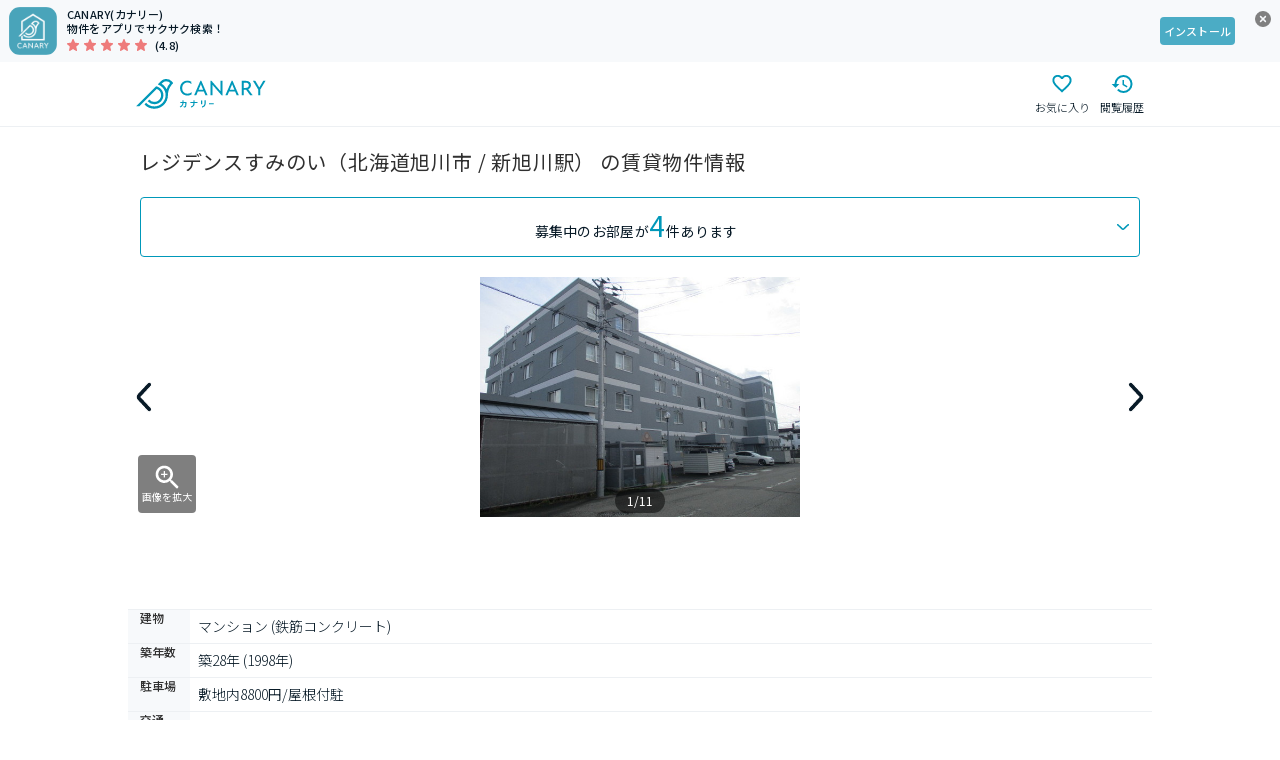

--- FILE ---
content_type: text/html; charset=utf-8
request_url: https://web.canary-app.jp/chintai/buildings/89b3c88d-b0e5-42aa-85f6-d0125891713a/
body_size: 226812
content:
<!DOCTYPE html><html lang="ja"><head><meta charSet="utf-8" data-next-head=""/><meta name="viewport" content="width=device-width,initial-scale=1.0,viewport-fit=cover,minimum-scale=1.0,maximum-scale=1.0" data-next-head=""/><title data-next-head="">【今週最新】レジデンスすみのいの賃貸情報（旭川市 / 新旭川駅）| カナリー</title><meta name="description" content="通勤通学しやすいお部屋・気になるエリアの駅近物件を探そう。物件確認から内見予約までオンラインで簡単対応。レジデンスすみのい(宗谷本線 / 新旭川駅 徒歩32分 / 北海道旭川市大町一条４)の賃貸マンションやアパートをお探しならCanary(カナリー)で。全国の賃貸情報をさまざまな条件検索でストレスなく探すことができます。" data-next-head=""/><meta name="robots" content="index,follow" data-next-head=""/><link rel="canonical" href="https://web.canary-app.jp/chintai/buildings/89b3c88d-b0e5-42aa-85f6-d0125891713a/" data-next-head=""/><link rel="shortcut icon" href="/favicon.ico"/><link rel="apple-touch-icon" href="/apple-touch-icon.png"/><link rel="preconnect" href="https://www.googletagmanager.com"/><link rel="preconnect" href="https://www.google-analytics.com"/><link rel="preconnect" href="https://maps.googleapis.com"/><link rel="preconnect" href="https://maps.gstatic.com"/><link rel="preconnect" href="https://connect.facebook.net"/><link rel="preload" href="/_next/static/media/24f6ebe2756575bd-s.p.woff2" as="font" type="font/woff2" crossorigin="anonymous" data-next-font="size-adjust"/><link rel="preload" href="/_next/static/css/0bc36fe1ccc909d8.css" as="style"/><script>(function(w,d,s,l,i){w[l]=w[l]||[];w[l].push({'gtm.start':new Date().getTime(),event:'gtm.js'});var f=d.getElementsByTagName(s)[0],j=d.createElement(s),dl=l!='dataLayer'?'&l='+l:'';j.async=true;j.src='https://www.googletagmanager.com/gtm.js?id='+i+dl+ '&gtm_auth=LOGsU7bYYj3vitSMKsr8EQ&gtm_preview=env-1&gtm_cookies_win=x';f.parentNode.insertBefore(j,f);})(window,document,'script','dataLayer','GTM-WFSFZ7W');</script><link rel="stylesheet" href="/_next/static/css/0bc36fe1ccc909d8.css" data-n-g=""/><noscript data-n-css=""></noscript><script defer="" noModule="" src="/_next/static/chunks/polyfills-42372ed130431b0a.js"></script><script src="/_next/static/chunks/webpack-c1a421fe6cb89896.js" defer=""></script><script src="/_next/static/chunks/framework-a300fd26bc8703e1.js" defer=""></script><script src="/_next/static/chunks/main-dffd6cd45459de61.js" defer=""></script><script src="/_next/static/chunks/pages/_app-e5b6c285d07ce95a.js" defer=""></script><script src="/_next/static/chunks/157-51a1ce8e15257ee8.js" defer=""></script><script src="/_next/static/chunks/6947-136312e64eae5403.js" defer=""></script><script src="/_next/static/chunks/1374-46c2e619673f91fb.js" defer=""></script><script src="/_next/static/chunks/163-b103c01a94ff73f6.js" defer=""></script><script src="/_next/static/chunks/3453-45d391108001aa1e.js" defer=""></script><script src="/_next/static/chunks/4739-e6e5ff8f97396e50.js" defer=""></script><script src="/_next/static/chunks/7371-661db50231b5372b.js" defer=""></script><script src="/_next/static/chunks/7958-5355bccca22916b9.js" defer=""></script><script src="/_next/static/chunks/3842-3c22fad6264f8f55.js" defer=""></script><script src="/_next/static/chunks/5649-d76c28c150491eea.js" defer=""></script><script src="/_next/static/chunks/4137-8097ae82be86b9dd.js" defer=""></script><script src="/_next/static/chunks/3831-f0a9a53d2bbe82dc.js" defer=""></script><script src="/_next/static/chunks/pages/chintai/buildings/%5BbuildingId%5D-5f440908aa8945f0.js" defer=""></script><script src="/_next/static/YznZTQ1hMwDAAvi6u7eCM/_buildManifest.js" defer=""></script><script src="/_next/static/YznZTQ1hMwDAAvi6u7eCM/_ssgManifest.js" defer=""></script><style data-styled="" data-styled-version="6.1.19">.fWxPvi{position:sticky;top:0px;z-index:10;background:#FFFFFF;border-bottom:1px solid #EDF0F3;}/*!sc*/
data-styled.g3[id="sc-db766085-0"]{content:"fWxPvi,"}/*!sc*/
.cJgQlk{display:flex;justify-content:space-between;height:64px;max-width:1024px;margin:0 auto;}/*!sc*/
data-styled.g4[id="sc-db766085-1"]{content:"cJgQlk,"}/*!sc*/
.cwaAxy{padding:11px 0px;margin-left:8px;display:flex;align-items:center;text-decoration:none;}/*!sc*/
data-styled.g5[id="sc-db766085-2"]{content:"cwaAxy,"}/*!sc*/
.kEYnkv{height:30px;margin-right:6px;color:#0098B9;}/*!sc*/
@media screen and (1024px <= width){.kEYnkv{margin-right:20px;}}/*!sc*/
data-styled.g6[id="sc-db766085-3"]{content:"kEYnkv,"}/*!sc*/
.gjaJDo{display:flex;align-items:center;}/*!sc*/
data-styled.g7[id="sc-db766085-4"]{content:"gjaJDo,"}/*!sc*/
.jZsZGb{width:60px;display:block;text-decoration:none;cursor:pointer;}/*!sc*/
data-styled.g8[id="sc-db766085-5"]{content:"jZsZGb,"}/*!sc*/
.leyYFS{position:relative;height:45px;display:flex;flex-direction:column;justify-content:center;align-items:center;color:#0098B9;}/*!sc*/
data-styled.g11[id="sc-db766085-8"]{content:"leyYFS,"}/*!sc*/
.cvjtYl{margin-top:2px;color:#081A27;font-size:11px;font-weight:300;line-height:175%;}/*!sc*/
@media screen and (width < 1024px){.cvjtYl{font-weight:400;}}/*!sc*/
data-styled.g14[id="sc-db766085-11"]{content:"cvjtYl,"}/*!sc*/
.hkBLdD{width:24px;height:24px;color:#0098B9;}/*!sc*/
data-styled.g15[id="sc-db766085-12"]{content:"hkBLdD,"}/*!sc*/
.hauTOJ{display:flex;flex-direction:column;min-height:100dvh;}/*!sc*/
data-styled.g16[id="sc-90da6d0a-0"]{content:"hauTOJ,"}/*!sc*/
.izySKv{flex:1;display:flex;flex-direction:column;width:100%;max-width:1024px;margin:0 auto;}/*!sc*/
data-styled.g17[id="sc-90da6d0a-1"]{content:"izySKv,"}/*!sc*/
.hMcWNr{position:relative;left:50%;transform:translateX(-50%);background:#5A6C7F;}/*!sc*/
data-styled.g18[id="sc-2fc838-0"]{content:"hMcWNr,"}/*!sc*/
.kPCPip{padding:0px 10px;margin:0 auto;max-width:1024px;}/*!sc*/
data-styled.g19[id="sc-2fc838-1"]{content:"kPCPip,"}/*!sc*/
.cSbGCf{padding:24px 0px 16px 0;display:flex;align-items:center;}/*!sc*/
data-styled.g20[id="sc-2fc838-2"]{content:"cSbGCf,"}/*!sc*/
.cSdfOc{display:flex;flex-wrap:wrap;list-style-type:none;margin:0;padding-inline-start:0;height:100%;}/*!sc*/
.cSdfOc li span{border-right:1px solid #ffffff;}/*!sc*/
.cSdfOc li:last-of-type span{border:none;}/*!sc*/
data-styled.g21[id="sc-2fc838-3"]{content:"cSdfOc,"}/*!sc*/
.frIsOz{text-decoration:none;display:flex;height:100%;align-items:center;}/*!sc*/
data-styled.g22[id="sc-2fc838-4"]{content:"frIsOz,"}/*!sc*/
.ggiieQ{height:15px;padding:0px 5px;color:#ffffff;font-size:10px;line-height:15px;letter-spacing:0px;}/*!sc*/
data-styled.g23[id="sc-2fc838-5"]{content:"ggiieQ,"}/*!sc*/
.fSvhIe{font-size:12px;padding:16px 0 12px 6px;color:#ffffff;}/*!sc*/
data-styled.g24[id="sc-2fc838-6"]{content:"fSvhIe,"}/*!sc*/
.kuCbZX{margin:0;padding:0;display:flex;flex-wrap:wrap;list-style-type:none;}/*!sc*/
.kuCbZX li{margin-right:2px;}/*!sc*/
.kuCbZX li span{border-right:1px solid #ffffff;}/*!sc*/
.kuCbZX li:last-of-type span{border:none;}/*!sc*/
data-styled.g25[id="sc-2fc838-7"]{content:"kuCbZX,"}/*!sc*/
.iSMSLB{text-decoration:none;}/*!sc*/
data-styled.g26[id="sc-2fc838-8"]{content:"iSMSLB,"}/*!sc*/
.gUdIJV{display:inline;list-style-type:none;color:#ffffff;font-size:12px;line-height:18px;margin-bottom:8px;padding:0 8px 0 6px;text-decoration:none;}/*!sc*/
data-styled.g27[id="sc-2fc838-9"]{content:"gUdIJV,"}/*!sc*/
.cgNbNC{display:flex;justify-content:space-between;flex-direction:column-reverse;margin-top:24px;}/*!sc*/
@media screen and (1024px <= width){.cgNbNC{flex-direction:row;margin-top:0;}}/*!sc*/
data-styled.g28[id="sc-2fc838-10"]{content:"cgNbNC,"}/*!sc*/
.eQebDD{height:24px;color:#FFFFFF;}/*!sc*/
data-styled.g29[id="sc-2fc838-11"]{content:"eQebDD,"}/*!sc*/
html,body{margin:0px;padding:0px;font-family:'Noto Sans JP','Noto Sans JP Fallback',sans-serif;color:#303030;height:100%;min-height:100dvh;}/*!sc*/
#__next{height:100%;}/*!sc*/
input[type='submit'],input[type='button']{border-radius:0;-webkit-box-sizing:content-box;-webkit-appearance:button;appearance:button;border:none;box-sizing:border-box;cursor:pointer;}/*!sc*/
input[type='submit']::-webkit-search-decoration,input[type='button']::-webkit-search-decoration{display:none;}/*!sc*/
input[type='submit']::focus,input[type='button']::focus{outline-offset:-2px;}/*!sc*/
.ReactModal__Overlay{opacity:0;transform:translateY(100px);transition:all 300ms ease-in-out;}/*!sc*/
.ReactModal__Overlay--after-open{opacity:1;transform:translateY(0px);}/*!sc*/
.ReactModal__Overlay--before-close{opacity:0;transform:translateY(100px);}/*!sc*/
.ReactModal__Body--open{overflow:hidden;}/*!sc*/
.Masonry_Container{display:flex;gap:16px;}/*!sc*/
.Masonry_Columns{display:flex;flex-direction:column;gap:16px;}/*!sc*/
data-styled.g30[id="sc-global-hjyJOP1"]{content:"sc-global-hjyJOP1,"}/*!sc*/
.hfotoE{user-select:none;cursor:pointer;transition:opacity 0.2s;}/*!sc*/
@media (any-hover: hover){.hfotoE:hover{opacity:0.9;}}/*!sc*/
data-styled.g47[id="sc-34c8ffe3-0"]{content:"hfotoE,"}/*!sc*/
.dkrcuH{display:block;object-fit:contain;margin:auto;}/*!sc*/
data-styled.g48[id="sc-34c8ffe3-1"]{content:"dkrcuH,"}/*!sc*/
@media screen and (1024px <= width){.hXHNqY{display:none;}}/*!sc*/
data-styled.g49[id="sc-c9e9ba5e-0"]{content:"hXHNqY,"}/*!sc*/
.eGnbTD{display:none;}/*!sc*/
@media screen and (1024px <= width){.eGnbTD{display:block;}}/*!sc*/
data-styled.g50[id="sc-c9e9ba5e-1"]{content:"eGnbTD,"}/*!sc*/
.klIRwO{display:block;background-color:#F7F9FB;width:100%;text-decoration:none;}/*!sc*/
data-styled.g51[id="sc-d0dfb12c-0"]{content:"klIRwO,"}/*!sc*/
.cABroI{display:grid;grid-template-columns:auto 1fr auto 36px;padding:7px 9px;position:relative;}/*!sc*/
data-styled.g52[id="sc-d0dfb12c-1"]{content:"cABroI,"}/*!sc*/
.eMywHO{margin-left:10px;}/*!sc*/
data-styled.g53[id="sc-d0dfb12c-2"]{content:"eMywHO,"}/*!sc*/
.hZakea{font-size:11px;font-weight:500;line-height:130%;letter-spacing:0.22px;color:#081A27;}/*!sc*/
@media screen and (width < 1024px){.hZakea{font-weight:600;}}/*!sc*/
data-styled.g54[id="sc-d0dfb12c-3"]{content:"hZakea,"}/*!sc*/
.fwBuYg{margin-left:8px;font-size:11px;font-weight:500;line-height:130%;letter-spacing:0.22px;color:#081A27;}/*!sc*/
@media screen and (width < 1024px){.fwBuYg{font-weight:600;}}/*!sc*/
data-styled.g55[id="sc-d0dfb12c-4"]{content:"fwBuYg,"}/*!sc*/
.hsoUej{display:flex;align-items:center;margin-top:3px;}/*!sc*/
data-styled.g56[id="sc-d0dfb12c-5"]{content:"hsoUej,"}/*!sc*/
.dzKelG{position:absolute;width:19px;height:19px;top:8px;right:8px;padding:0;border:none;background:none;cursor:pointer;color:#8F9AA3;}/*!sc*/
data-styled.g57[id="sc-d0dfb12c-6"]{content:"dzKelG,"}/*!sc*/
.jtNGPf{display:flex;justify-content:center;align-items:center;}/*!sc*/
data-styled.g58[id="sc-d0dfb12c-7"]{content:"jtNGPf,"}/*!sc*/
.ebCbIe{background-color:#4BACC5;display:flex;justify-content:center;align-items:center;color:#FFFFFF;height:28px;border-radius:4px;font-size:11px;font-weight:500;line-height:130%;letter-spacing:0.22px;padding:0 4px;}/*!sc*/
@media screen and (width < 1024px){.ebCbIe{font-weight:600;}}/*!sc*/
data-styled.g59[id="sc-d0dfb12c-8"]{content:"ebCbIe,"}/*!sc*/
.bqJDdC{color:#0098B9;text-decoration:none;font-size:12px;font-weight:300;line-height:175%;}/*!sc*/
@media screen and (width < 1024px){.bqJDdC{font-weight:400;}}/*!sc*/
data-styled.g60[id="sc-b4da7f0-0"]{content:"bqJDdC,"}/*!sc*/
.hEwjOh{color:#081A27;font-size:12px;font-weight:300;line-height:175%;}/*!sc*/
@media screen and (width < 1024px){.hEwjOh{font-weight:400;}}/*!sc*/
data-styled.g61[id="sc-b4da7f0-1"]{content:"hEwjOh,"}/*!sc*/
.cesKQd{margin:0 8px;font-size:12px;font-weight:300;line-height:175%;color:#081A27;}/*!sc*/
@media screen and (width < 1024px){.cesKQd{font-weight:400;}}/*!sc*/
data-styled.g62[id="sc-b4da7f0-2"]{content:"cesKQd,"}/*!sc*/
.jDCoCD{list-style-type:none;display:initial;height:24px;line-height:24px;}/*!sc*/
.jDCoCD:last-of-type >.sc-b4da7f0-2{display:none;}/*!sc*/
data-styled.g63[id="sc-b4da7f0-3"]{content:"jDCoCD,"}/*!sc*/
.bBvfGa{-webkit-box-orient:vertical;display:-webkit-box;-webkit-line-clamp:2;overflow:hidden;margin:0px;padding:5px 12px;max-width:1024px;}/*!sc*/
data-styled.g64[id="sc-b4da7f0-4"]{content:"bBvfGa,"}/*!sc*/
.cqzaFd{border-bottom:1px solid #F5F5F5;position:relative;}/*!sc*/
.fYqPjh{border-top:1px solid #F5F5F5;position:relative;}/*!sc*/
data-styled.g65[id="sc-a77304a9-0"]{content:"cqzaFd,fYqPjh,"}/*!sc*/
.jcMIhR{width:100%;border-radius:4px;display:flex;justify-content:center;align-items:center;text-decoration:none;cursor:pointer;pointer-events:auto;height:48px;font-family:'Noto Sans JP','Noto Sans JP Fallback';font-size:16px;font-weight:400;line-height:16px;letter-spacing:0.04em;background:#4BACC5;color:#fff;}/*!sc*/
@media screen and (width < 1024px){.jcMIhR{font-weight:500;}}/*!sc*/
@media (any-hover: hover){.jcMIhR:hover{background:#0098B9;}}/*!sc*/
.gvQAW{width:100%;border-radius:4px;display:flex;justify-content:center;align-items:center;text-decoration:none;cursor:pointer;pointer-events:auto;height:56px;font-family:'Noto Sans JP','Noto Sans JP Fallback';font-size:16px;font-weight:400;line-height:16px;letter-spacing:0.04em;background:#4BACC5;color:#fff;}/*!sc*/
@media screen and (width < 1024px){.gvQAW{font-weight:500;}}/*!sc*/
@media (any-hover: hover){.gvQAW:hover{background:#0098B9;}}/*!sc*/
.iNbvlA{width:100%;border-radius:4px;display:flex;justify-content:center;align-items:center;text-decoration:none;cursor:pointer;pointer-events:auto;height:56px;font-family:'Noto Sans JP','Noto Sans JP Fallback';font-size:16px;font-weight:400;line-height:16px;letter-spacing:0.04em;background:#FFFFFF;color:#5A6C7F;border:1px solid #C1C9CD;}/*!sc*/
@media screen and (width < 1024px){.iNbvlA{font-weight:500;}}/*!sc*/
@media (any-hover: hover){.iNbvlA:hover{background:#F0FAFB;}}/*!sc*/
.cHwDsE{width:100%;border-radius:4px;display:flex;justify-content:center;align-items:center;text-decoration:none;cursor:pointer;pointer-events:auto;height:48px;font-family:'Noto Sans JP','Noto Sans JP Fallback';font-size:16px;font-weight:400;line-height:16px;letter-spacing:0.04em;background:#FFFFFF;color:#4BACC5;border:1px solid #4BACC5;}/*!sc*/
@media screen and (width < 1024px){.cHwDsE{font-weight:500;}}/*!sc*/
@media (any-hover: hover){.cHwDsE:hover{background:#F0FAFB;}}/*!sc*/
.bdRjIU{width:100%;border-radius:4px;display:flex;justify-content:center;align-items:center;text-decoration:none;cursor:pointer;pointer-events:auto;height:36px;font-family:'Noto Sans JP','Noto Sans JP Fallback';font-size:14px;font-weight:400;line-height:14px;letter-spacing:0.02em;background:#FFFFFF;color:#5A6C7F;border:1px solid #C1C9CD;}/*!sc*/
@media screen and (width < 1024px){.bdRjIU{font-weight:500;}}/*!sc*/
@media (any-hover: hover){.bdRjIU:hover{background:#F0FAFB;}}/*!sc*/
data-styled.g96[id="sc-aa9caaae-0"]{content:"jcMIhR,gvQAW,iNbvlA,cHwDsE,bdRjIU,"}/*!sc*/
.dbNsYM{all:unset;width:100%;border-radius:4px;display:flex;justify-content:center;align-items:center;height:36px;font-family:'Noto Sans JP','Noto Sans JP Fallback';font-size:14px;font-weight:400;line-height:14px;letter-spacing:0.02em;}/*!sc*/
.dbNsYM:focus-visible{outline-offset:2px;outline:2px solid #0098B9;}/*!sc*/
@media screen and (width < 1024px){.dbNsYM{font-weight:500;}}/*!sc*/
data-styled.g119[id="sc-c6839b59-0"]{content:"dbNsYM,"}/*!sc*/
.hlBAen{font-size:11px;font-weight:500;line-height:130%;letter-spacing:0.22px;border-radius:2px;border-width:1px;border-style:solid;height:17px;padding:0 4px;color:#4BACC5;border-color:#4BACC5;}/*!sc*/
@media screen and (width < 1024px){.hlBAen{font-weight:600;}}/*!sc*/
.gRPmnz{font-size:11px;font-weight:500;line-height:130%;letter-spacing:0.22px;border-radius:2px;border-width:1px;border-style:solid;height:17px;padding:0 4px;color:#5A6C7F;border-color:#5A6C7F;}/*!sc*/
@media screen and (width < 1024px){.gRPmnz{font-weight:600;}}/*!sc*/
data-styled.g136[id="sc-4bcf85a7-0"]{content:"hlBAen,gRPmnz,"}/*!sc*/
.gMvqEF{padding:6px 12px;display:flex;align-items:center;overflow:hidden;}/*!sc*/
data-styled.g137[id="sc-b0a38ba4-0"]{content:"gMvqEF,"}/*!sc*/
.MvZLT{margin-right:8px;display:flex;gap:4px;}/*!sc*/
data-styled.g138[id="sc-b0a38ba4-1"]{content:"MvZLT,"}/*!sc*/
.eZxKpd{flex:1;overflow:hidden;text-overflow:ellipsis;white-space:nowrap;font-family:'Noto Sans JP','Noto Sans JP Fallback';font-size:14px;font-style:normal;font-weight:400;line-height:175%;letter-spacing:0.56px;color:#081A27;}/*!sc*/
@media screen and (width < 1024px){.eZxKpd{font-weight:500;}}/*!sc*/
data-styled.g139[id="sc-b0a38ba4-2"]{content:"eZxKpd,"}/*!sc*/
.iGRlCq{display:flex;align-items:center;text-decoration:none;}/*!sc*/
data-styled.g140[id="sc-aa00f21f-0"]{content:"iGRlCq,"}/*!sc*/
.gfeKKx{object-fit:cover;}/*!sc*/
data-styled.g141[id="sc-aa00f21f-1"]{content:"gfeKKx,"}/*!sc*/
.fNgqpg{flex:1;padding:8px 16px;font-family:'Noto Sans JP','Noto Sans JP Fallback';font-size:12px;font-weight:300;line-height:18px;letter-spacing:0.04em;color:#081A27;}/*!sc*/
@media screen and (width < 1024px){.fNgqpg{font-weight:400;}}/*!sc*/
data-styled.g142[id="sc-aa00f21f-2"]{content:"fNgqpg,"}/*!sc*/
.laSlUN{margin-top:4px;}/*!sc*/
data-styled.g143[id="sc-aa00f21f-3"]{content:"laSlUN,"}/*!sc*/
.dxqtJO{height:1px;width:auto;background:#EBEEF0;}/*!sc*/
.hCwuyE{height:1px;width:auto;background:#DFE8EA;}/*!sc*/
data-styled.g144[id="sc-4e217e23-0"]{content:"dxqtJO,hCwuyE,"}/*!sc*/
.egacoY{display:flex;justify-content:center;align-items:center;background:none;border:none;outline:none;margin:0;padding:0;width:100%;height:46px;}/*!sc*/
data-styled.g147[id="sc-71bc2fd6-0"]{content:"egacoY,"}/*!sc*/
.fjNJtG{user-select:none;cursor:pointer;transition:opacity 0.2s;}/*!sc*/
@media (any-hover: hover){.fjNJtG:hover{opacity:0.9;}}/*!sc*/
data-styled.g148[id="sc-71bc2fd6-1"]{content:"fjNJtG,"}/*!sc*/
.eptYgw{display:grid;gap:0px;grid-template-columns:100%;}/*!sc*/
@media screen and (1024px <= width){.eptYgw{grid-template-columns:100%;gap:0px;}}/*!sc*/
data-styled.g149[id="sc-71bc2fd6-2"]{content:"eptYgw,"}/*!sc*/
.ercneX{margin-top:0px;display:none;}/*!sc*/
@media screen and (1024px <= width){.ercneX{margin-top:0px;}}/*!sc*/
data-styled.g150[id="sc-71bc2fd6-3"]{content:"ercneX,"}/*!sc*/
.keJnBR{display:flex;align-items:center;gap:8px;width:100%;}/*!sc*/
data-styled.g151[id="sc-e61abb93-0"]{content:"keJnBR,"}/*!sc*/
.RKgHj{font-family:'Noto Sans JP','Noto Sans JP Fallback';font-size:14px;font-weight:400;line-height:14px;letter-spacing:0.02em;color:#4BACC5;}/*!sc*/
@media screen and (width < 1024px){.RKgHj{font-weight:500;}}/*!sc*/
data-styled.g152[id="sc-e61abb93-1"]{content:"RKgHj,"}/*!sc*/
.flpdpg{display:flex;align-items:center;font-family:'Noto Sans JP','Noto Sans JP Fallback';font-size:12px;font-weight:300;line-height:18px;letter-spacing:0.04em;color:#F47896;}/*!sc*/
@media screen and (width < 1024px){.flpdpg{font-weight:400;}}/*!sc*/
data-styled.g154[id="sc-5a23649-0"]{content:"flpdpg,"}/*!sc*/
.bLlYlj{margin-right:4px;font-size:10px;width:16px;height:16px;display:flex;justify-content:center;align-items:center;border:1px solid #F47896;border-radius:2px;}/*!sc*/
data-styled.g155[id="sc-5a23649-1"]{content:"bLlYlj,"}/*!sc*/
.hmyCGt{margin-right:2px;font-family:'Noto Sans JP','Noto Sans JP Fallback';font-size:24px;font-weight:400;line-height:36px;letter-spacing:0.04em;}/*!sc*/
@media screen and (width < 1024px){.hmyCGt{font-size:20px;line-height:30px;font-weight:500;}}/*!sc*/
data-styled.g156[id="sc-5d12901a-0"]{content:"hmyCGt,"}/*!sc*/
.jYXocx{display:flex;align-items:center;font-family:'Noto Sans JP','Noto Sans JP Fallback';font-size:12px;font-weight:300;line-height:18px;letter-spacing:0.04em;color:#5A6C7F;}/*!sc*/
@media screen and (width < 1024px){.jYXocx{font-weight:400;}}/*!sc*/
.gzBlzz{display:flex;align-items:center;font-family:'Noto Sans JP','Noto Sans JP Fallback';font-size:12px;font-weight:300;line-height:18px;letter-spacing:0.04em;color:#F47896;}/*!sc*/
@media screen and (width < 1024px){.gzBlzz{font-weight:400;}}/*!sc*/
data-styled.g157[id="sc-f6fc5d5-0"]{content:"jYXocx,gzBlzz,"}/*!sc*/
.gYLnWO{margin-right:4px;font-size:10px;width:16px;height:16px;display:flex;justify-content:center;align-items:center;border:1px solid #5A6C7F;border-radius:2px;}/*!sc*/
.hATUuk{margin-right:4px;font-size:10px;width:16px;height:16px;display:flex;justify-content:center;align-items:center;border:1px solid #F47896;border-radius:2px;}/*!sc*/
data-styled.g158[id="sc-f6fc5d5-1"]{content:"gYLnWO,hATUuk,"}/*!sc*/
.hJCAwc{padding:8px;display:flex;flex-direction:column;gap:8px;align-items:center;position:relative;}/*!sc*/
data-styled.g159[id="sc-bdd6c43c-0"]{content:"hJCAwc,"}/*!sc*/
.lfVdNp{display:flex;align-items:center;width:100%;}/*!sc*/
data-styled.g160[id="sc-bdd6c43c-1"]{content:"lfVdNp,"}/*!sc*/
.kOnOJn{object-fit:contain;}/*!sc*/
data-styled.g161[id="sc-bdd6c43c-2"]{content:"kOnOJn,"}/*!sc*/
.dCNTwQ{margin-top:2px;color:#0098B9;font-family:'Noto Sans JP','Noto Sans JP Fallback';font-size:12px;font-style:normal;font-weight:400;line-height:150%;letter-spacing:0.24px;}/*!sc*/
@media screen and (width < 1024px){.dCNTwQ{font-weight:500;}}/*!sc*/
data-styled.g162[id="sc-bdd6c43c-3"]{content:"dCNTwQ,"}/*!sc*/
.hQiklb{margin-top:2px;display:flex;gap:12px;font-family:'Noto Sans JP','Noto Sans JP Fallback';font-size:12px;font-weight:300;line-height:18px;letter-spacing:0.04em;}/*!sc*/
@media screen and (width < 1024px){.hQiklb{font-weight:400;}}/*!sc*/
data-styled.g163[id="sc-bdd6c43c-4"]{content:"hQiklb,"}/*!sc*/
.gQaPwh{margin-top:4px;display:flex;font-family:'Noto Sans JP','Noto Sans JP Fallback';font-size:10px;font-weight:300;line-height:15px;letter-spacing:0.02em;}/*!sc*/
@media screen and (width < 1024px){.gQaPwh{font-weight:400;}}/*!sc*/
data-styled.g164[id="sc-bdd6c43c-5"]{content:"gQaPwh,"}/*!sc*/
.etfMKT{width:108px;height:108px;position:relative;border:1px solid #EBEEF0;border-radius:2px;box-sizing:content-box;}/*!sc*/
data-styled.g165[id="sc-bdd6c43c-6"]{content:"etfMKT,"}/*!sc*/
.bjHYfY{display:flex;justify-content:space-between;flex:1;align-items:end;margin-left:20px;}/*!sc*/
data-styled.g166[id="sc-bdd6c43c-7"]{content:"bjHYfY,"}/*!sc*/
.eMMJkP{display:flex;flex-wrap:wrap;gap:8px;}/*!sc*/
data-styled.g167[id="sc-bdd6c43c-8"]{content:"eMMJkP,"}/*!sc*/
.ehYlkx{position:absolute;bottom:4px;left:86px;user-select:none;cursor:pointer;transition:opacity 0.2s;}/*!sc*/
@media (any-hover: hover){.ehYlkx:hover{opacity:0.9;}}/*!sc*/
data-styled.g169[id="sc-bdd6c43c-10"]{content:"ehYlkx,"}/*!sc*/
.bfaqym{width:64px;max-width:64px;max-height:64px;border:2px solid #ED7863;border-radius:4px;visibility:hidden;object-fit:cover;}/*!sc*/
.iRZlud{width:64px;max-width:64px;max-height:64px;border-radius:4px;visibility:hidden;object-fit:cover;}/*!sc*/
.exKcxT{width:100px;max-width:100px;max-height:100px;border:2px solid #F3851D;border-radius:4px;visibility:hidden;object-fit:cover;}/*!sc*/
.ECzrm{width:100px;max-width:100px;max-height:100px;border-radius:4px;visibility:hidden;object-fit:cover;}/*!sc*/
data-styled.g171[id="sc-3e7d0e7d-0"]{content:"bfaqym,iRZlud,exKcxT,ECzrm,"}/*!sc*/
.eGaUQR{padding:0;border-radius:50%;display:flex;justify-content:center;align-items:center;flex-shrink:0;cursor:pointer;pointer-events:auto;background:#FFFFFF;border:1px solid #C1C9CD;height:48px;width:48px;}/*!sc*/
@media (any-hover: hover){.eGaUQR:hover{background-color:#F0FAFB;}}/*!sc*/
.eGaUQR:focus-visible{outline:1px solid #0098B9;outline-offset:1px;}/*!sc*/
.hwjHvF{padding:0;border-radius:50%;display:flex;justify-content:center;align-items:center;flex-shrink:0;cursor:pointer;pointer-events:auto;background:#FFFFFF;border:1px solid #C1C9CD;height:32px;width:32px;}/*!sc*/
@media (any-hover: hover){.hwjHvF:hover{background-color:#F0FAFB;}}/*!sc*/
.hwjHvF:focus-visible{outline:1px solid #0098B9;outline-offset:1px;}/*!sc*/
data-styled.g174[id="sc-5e080dcd-0"]{content:"eGaUQR,hwjHvF,"}/*!sc*/
.dvnewX{position:relative;overflow:hidden;}/*!sc*/
data-styled.g358[id="sc-41da80f6-0"]{content:"dvnewX,"}/*!sc*/
.SKRJ{position:relative;}/*!sc*/
data-styled.g359[id="sc-41da80f6-1"]{content:"SKRJ,"}/*!sc*/
.kbhKix{overflow:hidden;margin:0 auto;height:240px;}/*!sc*/
data-styled.g360[id="sc-41da80f6-2"]{content:"kbhKix,"}/*!sc*/
.dUnXWn{display:flex;}/*!sc*/
data-styled.g361[id="sc-41da80f6-3"]{content:"dUnXWn,"}/*!sc*/
.fsgeg{flex:0 0 calc(100% / 1);}/*!sc*/
data-styled.g362[id="sc-41da80f6-4"]{content:"fsgeg,"}/*!sc*/
.bIvsVy{overflow:hidden;height:64px;}/*!sc*/
data-styled.g363[id="sc-41da80f6-5"]{content:"bIvsVy,"}/*!sc*/
.jzBTTe{display:flex;}/*!sc*/
data-styled.g364[id="sc-41da80f6-6"]{content:"jzBTTe,"}/*!sc*/
.imDYYb{margin:12px 0 auto;}/*!sc*/
data-styled.g369[id="sc-41da80f6-11"]{content:"imDYYb,"}/*!sc*/
.imYraZ{margin-right:8px;}/*!sc*/
data-styled.g370[id="sc-41da80f6-12"]{content:"imYraZ,"}/*!sc*/
.kFQAFN{position:absolute;top:50%;transform:translateY(-50%);height:180px;display:flex;justify-content:center;align-items:center;border:none;padding:0;background-color:transparent;cursor:pointer;-webkit-tap-highlight-color:transparent;}/*!sc*/
data-styled.g371[id="sc-41da80f6-13"]{content:"kFQAFN,"}/*!sc*/
.ZKdFr{left:0;}/*!sc*/
data-styled.g372[id="sc-41da80f6-14"]{content:"ZKdFr,"}/*!sc*/
.eVzoDt{right:0;}/*!sc*/
data-styled.g373[id="sc-41da80f6-15"]{content:"eVzoDt,"}/*!sc*/
.jKFiNS{text-decoration:none;color:inherit;margin:0;display:block;position:relative;}/*!sc*/
data-styled.g381[id="sc-dd42c55f-0"]{content:"jKFiNS,"}/*!sc*/
.jNRTyA{text-decoration:none;}/*!sc*/
data-styled.g382[id="sc-b07e692d-0"]{content:"jNRTyA,"}/*!sc*/
.UCCQv{background:#FFFFFF;overflow:hidden;box-shadow:0px 2px 6px 0px #08121a1a;}/*!sc*/
@media (min-width:1024px){.UCCQv{flex-basis:auto;flex-shrink:0;}}/*!sc*/
data-styled.g383[id="sc-b07e692d-1"]{content:"UCCQv,"}/*!sc*/
@media screen and (1024px <= width){.ffKvEQ{display:flex;}}/*!sc*/
data-styled.g545[id="sc-b3913f4-0"]{content:"ffKvEQ,"}/*!sc*/
.hzPmoi{display:flex;flex-direction:column;gap:16px;padding-bottom:16px;}/*!sc*/
@media screen and (1024px <= width){.hzPmoi{flex-direction:row;overflow-x:scroll;align-items:flex-start;padding:0 2px 20px;}}/*!sc*/
data-styled.g548[id="sc-b3913f4-3"]{content:"hzPmoi,"}/*!sc*/
.lByzz{border-top:1px solid #EDF0F3;}/*!sc*/
data-styled.g686[id="sc-5676c0a9-0"]{content:"lByzz,"}/*!sc*/
.gWndJb{display:grid;grid-template-columns:1fr 1fr;}/*!sc*/
data-styled.g687[id="sc-5676c0a9-1"]{content:"gWndJb,"}/*!sc*/
.kfLRoe{min-height:34px;align-items:center;display:grid;grid-template-areas:'label info';grid-template-columns:62px 1fr;border-bottom:1px solid #EDF0F3;}/*!sc*/
@media screen and (1024px <= width){.kfLRoe{grid-template-columns:96px 1fr;grid-template-columns:96px 1fr;border-right:1px solid #EDF0F3;border-left:1px solid #EDF0F3;}}/*!sc*/
.jXIETJ{min-height:34px;align-items:center;display:grid;grid-template-areas:'label info';grid-template-columns:96px 1fr;border-bottom:1px solid #EDF0F3;}/*!sc*/
@media screen and (1024px <= width){.jXIETJ{grid-template-columns:96px 1fr;grid-template-columns:96px 1fr;border-right:1px solid #EDF0F3;border-left:1px solid #EDF0F3;}}/*!sc*/
data-styled.g688[id="sc-5676c0a9-2"]{content:"kfLRoe,jXIETJ,"}/*!sc*/
.gIRxgd{grid-area:label;background-color:#F7F9FB;place-content:center;height:100%;padding-left:12px;font-size:12px;font-weight:500;line-height:130%;letter-spacing:0.24px;}/*!sc*/
@media screen and (width < 1024px){.gIRxgd{font-weight:600;}}/*!sc*/
data-styled.g689[id="sc-5676c0a9-3"]{content:"gIRxgd,"}/*!sc*/
.bykOdg{grid-area:info;padding:4px 8px 5px 8px;white-space:pre-wrap;color:#081A27;font-size:14px;font-weight:300;line-height:175%;}/*!sc*/
@media screen and (width < 1024px){.bykOdg{font-weight:400;}}/*!sc*/
data-styled.g690[id="sc-5676c0a9-4"]{content:"bykOdg,"}/*!sc*/
.crHZjD{background:transparent;border:none;outline:none;user-select:none;cursor:pointer;transition:opacity 0.2s;width:40px;height:40px;display:flex;justify-content:center;align-items:center;}/*!sc*/
@media (any-hover: hover){.crHZjD:hover{opacity:0.9;}}/*!sc*/
data-styled.g701[id="sc-170fa88-0"]{content:"crHZjD,"}/*!sc*/
.rieOf{position:relative;overflow:hidden;}/*!sc*/
data-styled.g702[id="sc-df14e446-0"]{content:"rieOf,"}/*!sc*/
.jufUdx{position:relative;}/*!sc*/
data-styled.g703[id="sc-df14e446-1"]{content:"jufUdx,"}/*!sc*/
.gGeNbk{overflow:hidden;margin:0 auto;width:px;height:374px;}/*!sc*/
data-styled.g704[id="sc-df14e446-2"]{content:"gGeNbk,"}/*!sc*/
.hMRcWX{display:flex;}/*!sc*/
data-styled.g705[id="sc-df14e446-3"]{content:"hMRcWX,"}/*!sc*/
.ihtsJC{flex:0 0 100%;}/*!sc*/
data-styled.g706[id="sc-df14e446-4"]{content:"ihtsJC,"}/*!sc*/
.bmNkHv{margin:11px 64px auto;}/*!sc*/
data-styled.g707[id="sc-df14e446-5"]{content:"bmNkHv,"}/*!sc*/
.egfehm{overflow:hidden;height:100px;}/*!sc*/
data-styled.g708[id="sc-df14e446-6"]{content:"egfehm,"}/*!sc*/
.byTYSf{display:flex;}/*!sc*/
data-styled.g709[id="sc-df14e446-7"]{content:"byTYSf,"}/*!sc*/
.fiDuYS{margin-right:8px;}/*!sc*/
data-styled.g710[id="sc-df14e446-8"]{content:"fiDuYS,"}/*!sc*/
.dLVbzD{position:absolute;top:calc(50% - 20px);bottom:auto;z-index:1;}/*!sc*/
data-styled.g711[id="sc-df14e446-9"]{content:"dLVbzD,"}/*!sc*/
.lfheSS{position:absolute;z-index:1;bottom:30px;}/*!sc*/
data-styled.g712[id="sc-df14e446-10"]{content:"lfheSS,"}/*!sc*/
.hpKsXW{left:0;}/*!sc*/
data-styled.g713[id="sc-df14e446-11"]{content:"hpKsXW,"}/*!sc*/
.exOXEu{right:0;}/*!sc*/
data-styled.g714[id="sc-df14e446-12"]{content:"exOXEu,"}/*!sc*/
.hRzJsU{left:0;}/*!sc*/
data-styled.g715[id="sc-df14e446-13"]{content:"hRzJsU,"}/*!sc*/
.fWREoc{right:0;}/*!sc*/
data-styled.g716[id="sc-df14e446-14"]{content:"fWREoc,"}/*!sc*/
.mjfJk{display:flex;justify-content:center;align-items:center;width:72px;height:72px;border-radius:50%;background-color:#F0FAFB;margin:0 auto 4px;}/*!sc*/
.mjfJk path{fill:#0098B9;}/*!sc*/
.mjfJk path[stroke]:not([stroke='']){stroke:#0098B9;}/*!sc*/
.TCluH{display:flex;justify-content:center;align-items:center;width:72px;height:72px;border-radius:50%;background-color:#EDF0F3;margin:0 auto 4px;}/*!sc*/
.TCluH path{fill:#A1AFC0;}/*!sc*/
.TCluH path[stroke]:not([stroke='']){stroke:#A1AFC0;}/*!sc*/
data-styled.g749[id="sc-c1db2865-0"]{content:"mjfJk,TCluH,"}/*!sc*/
.ezGauj{text-align:center;color:#081A27;font-size:11px;font-weight:500;line-height:130%;letter-spacing:0.22px;}/*!sc*/
@media screen and (width < 1024px){.ezGauj{font-weight:600;}}/*!sc*/
.gvazPo{text-align:center;color:#7B8D9F;font-size:11px;font-weight:500;line-height:130%;letter-spacing:0.22px;}/*!sc*/
@media screen and (width < 1024px){.gvazPo{font-weight:600;}}/*!sc*/
data-styled.g750[id="sc-c1db2865-1"]{content:"ezGauj,gvazPo,"}/*!sc*/
.ctypXH{display:grid;grid-template-columns:1fr 1fr 1fr 1fr;row-gap:16px;column-gap:15px;}/*!sc*/
data-styled.g751[id="sc-a6b5f9cc-0"]{content:"ctypXH,"}/*!sc*/
.hcXlQx{position:relative;display:flex;justify-content:center;height:280px;}/*!sc*/
.hcXkWH{position:relative;display:flex;justify-content:center;height:466px;}/*!sc*/
data-styled.g773[id="sc-ebb0a954-2"]{content:"hcXlQx,hcXkWH,"}/*!sc*/
.dMpzIz{width:100%;border:none;}/*!sc*/
data-styled.g774[id="sc-ebb0a954-3"]{content:"dMpzIz,"}/*!sc*/
.eQOTzW{position:absolute;width:100%;height:100%;}/*!sc*/
data-styled.g775[id="sc-ebb0a954-4"]{content:"eQOTzW,"}/*!sc*/
.PeGfZ{color:#4BACC5;font-family:'Noto Sans JP','Noto Sans JP Fallback';font-size:14px;font-weight:400;line-height:14px;letter-spacing:0.02em;}/*!sc*/
@media screen and (width < 1024px){.PeGfZ{font-weight:500;}}/*!sc*/
.PeGfZ strong{font-family:'Noto Sans JP','Noto Sans JP Fallback';font-size:32px;font-weight:400;line-height:48px;letter-spacing:0.04em;}/*!sc*/
@media screen and (width < 1024px){.PeGfZ strong{font-size:28px;line-height:42px;font-weight:500;}}/*!sc*/
data-styled.g776[id="sc-cad0bd36-0"]{content:"PeGfZ,"}/*!sc*/
.bzJFSu{display:flex;align-items:center;color:#838b90;font-family:'Noto Sans JP','Noto Sans JP Fallback';font-size:14px;font-weight:400;line-height:14px;letter-spacing:0.02em;gap:4px;}/*!sc*/
@media screen and (width < 1024px){.bzJFSu{font-weight:500;}}/*!sc*/
data-styled.g849[id="sc-2769dec8-0"]{content:"bzJFSu,"}/*!sc*/
.blaYJr{width:16px;height:16px;color:#5A6C7F;}/*!sc*/
data-styled.g850[id="sc-2769dec8-1"]{content:"blaYJr,"}/*!sc*/
.iZAJae{position:relative;}/*!sc*/
data-styled.g851[id="sc-2769dec8-2"]{content:"iZAJae,"}/*!sc*/
.kEWkfz{display:flex;flex-direction:column;width:100%;gap:8px;}/*!sc*/
data-styled.g853[id="sc-243d35c3-0"]{content:"kEWkfz,"}/*!sc*/
.jKwddf{display:grid;height:48px;grid-template-columns:repeat(3,minmax(0,1fr));gap:8px;}/*!sc*/
data-styled.g854[id="sc-243d35c3-1"]{content:"jKwddf,"}/*!sc*/
.jciSFQ{font-family:'Noto Sans JP','Noto Sans JP Fallback';font-size:12px;font-weight:400;line-height:12px;line-height:120%;text-align:center;}/*!sc*/
@media screen and (width < 1024px){.jciSFQ{font-weight:500;}}/*!sc*/
data-styled.g855[id="sc-243d35c3-2"]{content:"jciSFQ,"}/*!sc*/
.gapKVC{width:24px;height:24px;margin-right:8px;color:#4BACC5;}/*!sc*/
data-styled.g856[id="sc-243d35c3-3"]{content:"gapKVC,"}/*!sc*/
.grCRrx{display:block;}/*!sc*/
data-styled.g857[id="sc-243d35c3-4"]{content:"grCRrx,"}/*!sc*/
.fTlIoh{display:flex;align-items:center;gap:12px;padding-bottom:4px;}/*!sc*/
data-styled.g858[id="sc-86a73e81-0"]{content:"fTlIoh,"}/*!sc*/
.hSmnWt{display:flex;flex-direction:column;gap:4px;}/*!sc*/
data-styled.g859[id="sc-86a73e81-1"]{content:"hSmnWt,"}/*!sc*/
.kZzuAJ{display:flex;flex-direction:column;}/*!sc*/
data-styled.g860[id="sc-86a73e81-2"]{content:"kZzuAJ,"}/*!sc*/
.ilBYXv{font-family:'Noto Sans JP','Noto Sans JP Fallback';font-size:12px;font-style:normal;font-weight:400;line-height:150%;letter-spacing:0.24px;}/*!sc*/
@media screen and (width < 1024px){.ilBYXv{font-weight:500;}}/*!sc*/
data-styled.g861[id="sc-86a73e81-3"]{content:"ilBYXv,"}/*!sc*/
.itdxmf{display:flex;flex-direction:column;margin-top:-4px;}/*!sc*/
data-styled.g862[id="sc-86a73e81-4"]{content:"itdxmf,"}/*!sc*/
.kgAQNT{display:flex;gap:2px;align-items:flex-end;color:#0098B9;font-family:'Noto Sans JP','Noto Sans JP Fallback';font-size:12px;font-style:normal;font-weight:400;line-height:150%;letter-spacing:0.24px;}/*!sc*/
@media screen and (width < 1024px){.kgAQNT{font-weight:500;}}/*!sc*/
data-styled.g863[id="sc-86a73e81-5"]{content:"kgAQNT,"}/*!sc*/
.kXROng{font-family:'Noto Sans JP','Noto Sans JP Fallback';font-size:24px;font-weight:400;line-height:36px;letter-spacing:0.04em;}/*!sc*/
@media screen and (width < 1024px){.kXROng{font-size:20px;line-height:30px;font-weight:500;}}/*!sc*/
data-styled.g864[id="sc-86a73e81-6"]{content:"kXROng,"}/*!sc*/
.HtUbq{padding-bottom:4px;}/*!sc*/
data-styled.g865[id="sc-86a73e81-7"]{content:"HtUbq,"}/*!sc*/
.dHxpWf{display:flex;gap:12px;}/*!sc*/
data-styled.g866[id="sc-86a73e81-8"]{content:"dHxpWf,"}/*!sc*/
.fCvUZP{font-family:'Noto Sans JP','Noto Sans JP Fallback';font-size:10px;font-weight:300;line-height:15px;letter-spacing:0.02em;}/*!sc*/
@media screen and (width < 1024px){.fCvUZP{font-weight:400;}}/*!sc*/
data-styled.g867[id="sc-86a73e81-9"]{content:"fCvUZP,"}/*!sc*/
.hAwdZm{background-color:#FEF8EE;display:flex;overflow:hidden;padding-bottom:12px;flex-direction:column;align-items:flex-start;gap:4px;align-self:stretch;}/*!sc*/
data-styled.g868[id="sc-72e1e96f-0"]{content:"hAwdZm,"}/*!sc*/
.fozqkp{position:relative;color:#FFFFFF;background-color:#F1A346;width:100%;display:flex;padding:4px 0px 6px 0px;justify-content:center;align-items:center;font-family:'Noto Sans JP','Noto Sans JP Fallback';font-size:14px;font-style:normal;font-weight:400;line-height:175%;letter-spacing:0.56px;--triangle-height:8px;--triangle-width:16px;margin-bottom:var(--triangle-height);}/*!sc*/
@media screen and (width < 1024px){.fozqkp{font-weight:500;}}/*!sc*/
.fozqkp::after{position:absolute;bottom:calc(-1 * var(--triangle-height));left:50%;transform:translateX(-50%);content:'';width:0;height:0;border-style:solid;border-width:var(--triangle-height) calc(var(--triangle-width) / 2) 0;border-color:#F1A346 transparent;}/*!sc*/
data-styled.g869[id="sc-72e1e96f-1"]{content:"fozqkp,"}/*!sc*/
.cAmaAs{color:#081A27;display:flex;padding:0px 12px;flex-direction:column;align-items:flex-start;gap:8px;align-self:stretch;}/*!sc*/
data-styled.g870[id="sc-72e1e96f-2"]{content:"cAmaAs,"}/*!sc*/
.jYFgvI{display:flex;flex-direction:column;gap:8px;}/*!sc*/
data-styled.g871[id="sc-1c0b8ae3-0"]{content:"jYFgvI,"}/*!sc*/
.gKeaJu{display:flex;align-items:center;color:#838b90;font-family:'Noto Sans JP','Noto Sans JP Fallback';font-size:14px;font-weight:400;line-height:14px;letter-spacing:0.02em;}/*!sc*/
@media screen and (width < 1024px){.gKeaJu{font-weight:500;}}/*!sc*/
data-styled.g881[id="sc-a31bbda9-0"]{content:"gKeaJu,"}/*!sc*/
.hKFNBP{width:17px;height:17px;margin-right:4px;}/*!sc*/
.hKFNBP path{fill:#5A6C7F;}/*!sc*/
data-styled.g882[id="sc-a31bbda9-1"]{content:"hKFNBP,"}/*!sc*/
.bDOxRO{display:flex;flex-direction:column;justify-content:center;align-items:flex-start;gap:4px;}/*!sc*/
data-styled.g889[id="sc-f8fa171b-0"]{content:"bDOxRO,"}/*!sc*/
.fUAvoa{display:flex;flex-direction:column;align-items:center;justify-content:center;padding:24px 16px;height:100%;gap:8px;background-color:#F7F9FB;}/*!sc*/
data-styled.g905[id="sc-62df7fe2-0"]{content:"fUAvoa,"}/*!sc*/
.jhsuos{font-family:'Noto Sans JP','Noto Sans JP Fallback';font-size:14px;font-style:normal;font-weight:400;line-height:175%;letter-spacing:0.56px;color:#081A27;}/*!sc*/
@media screen and (width < 1024px){.jhsuos{font-weight:500;}}/*!sc*/
data-styled.g906[id="sc-62df7fe2-1"]{content:"jhsuos,"}/*!sc*/
.gGVGdX{font-family:'Noto Sans JP','Noto Sans JP Fallback';font-size:12px;font-style:normal;font-weight:400;line-height:150%;letter-spacing:0.24px;color:#081A27;}/*!sc*/
@media screen and (width < 1024px){.gGVGdX{font-weight:500;}}/*!sc*/
data-styled.g907[id="sc-62df7fe2-2"]{content:"gGVGdX,"}/*!sc*/
.ksLWaS{color:#0098B9;}/*!sc*/
data-styled.g908[id="sc-62df7fe2-3"]{content:"ksLWaS,"}/*!sc*/
.dKLsKb{margin-top:2px;width:16px;height:16px;}/*!sc*/
.dKLsKb path{fill:#4BACC5;}/*!sc*/
data-styled.g910[id="sc-62df7fe2-5"]{content:"dKLsKb,"}/*!sc*/
.iCzbLs{user-select:none;cursor:pointer;transition:opacity 0.2s;border:1px solid #4BACC5;color:#4BACC5;background:#FFFFFF;}/*!sc*/
@media (any-hover: hover){.iCzbLs:hover{opacity:0.9;}}/*!sc*/
@media (any-hover: hover){.iCzbLs:hover{background:#F0FAFB;}}/*!sc*/
data-styled.g911[id="sc-62df7fe2-6"]{content:"iCzbLs,"}/*!sc*/
.fUcPxz{width:100%;display:flex;align-items:center;justify-content:center;gap:4px;}/*!sc*/
data-styled.g912[id="sc-62df7fe2-7"]{content:"fUcPxz,"}/*!sc*/
.HXLtC{width:83%;display:flex;flex-direction:column;align-items:center;justify-content:center;gap:4px;max-width:600px;}/*!sc*/
data-styled.g913[id="sc-62df7fe2-8"]{content:"HXLtC,"}/*!sc*/
.jpRMEM{position:relative;}/*!sc*/
data-styled.g930[id="sc-1606291c-0"]{content:"jpRMEM,"}/*!sc*/
.bsdwoV{position:absolute;left:calc(50% - 25px);height:24px;width:50px;border-radius:25px;background:rgba(0,0,0,0.5);display:flex;align-items:center;justify-content:center;z-index:1;padding:0px 12px;bottom:80px;}/*!sc*/
@media screen and (1024px <= width){.bsdwoV{bottom:120px;}}/*!sc*/
data-styled.g931[id="sc-1606291c-1"]{content:"bsdwoV,"}/*!sc*/
.loxsHF{color:#FFFFFF;font-family:'Noto Sans JP','Noto Sans JP Fallback';font-size:12px;font-style:normal;font-weight:400;line-height:150%;letter-spacing:0.24px;}/*!sc*/
@media screen and (width < 1024px){.loxsHF{font-weight:500;}}/*!sc*/
data-styled.g932[id="sc-1606291c-2"]{content:"loxsHF,"}/*!sc*/
.jKOPZL{display:flex;align-items:center;justify-content:center;}/*!sc*/
data-styled.g933[id="sc-1606291c-3"]{content:"jKOPZL,"}/*!sc*/
.WrvFv{width:100%;object-fit:contain;max-height:240px;}/*!sc*/
.WrubJ{width:100%;object-fit:contain;max-height:374px;}/*!sc*/
data-styled.g934[id="sc-1606291c-4"]{content:"WrvFv,WrubJ,"}/*!sc*/
.eJGJxe{width:100%;display:flex;flex-direction:column;align-items:center;justify-content:center;row-gap:4px;}/*!sc*/
data-styled.g935[id="sc-1606291c-5"]{content:"eJGJxe,"}/*!sc*/
.gHfkEc{position:absolute;left:10px;bottom:80px;z-index:1;display:flex;align-items:center;justify-content:center;width:58px;height:58px;padding:0;background:rgba(0,0,0,0.5);border:none;border-radius:4px;cursor:pointer;}/*!sc*/
data-styled.g936[id="sc-1606291c-6"]{content:"gHfkEc,"}/*!sc*/
.Vonua{color:#FFFFFF;font-family:'Noto Sans JP','Noto Sans JP Fallback';font-size:10px;font-style:normal;font-weight:400;line-height:150%;letter-spacing:0.2px;}/*!sc*/
@media screen and (width < 1024px){.Vonua{font-weight:500;}}/*!sc*/
data-styled.g937[id="sc-1606291c-7"]{content:"Vonua,"}/*!sc*/
.kkZpan{display:flex;justify-content:space-between;align-items:center;text-decoration:none;padding:12px;user-select:none;cursor:pointer;transition:opacity 0.2s;background:#FFFFFF;border-top:1px solid #EBEEF0;}/*!sc*/
@media (any-hover: hover){.kkZpan:hover{opacity:0.9;}}/*!sc*/
.kkZpan:last-of-type{border-bottom:1px solid #EBEEF0;}/*!sc*/
@media screen and (1024px <= width){.kkZpan{border:1px solid #EBEEF0;}}/*!sc*/
data-styled.g938[id="sc-e433fd5c-0"]{content:"kkZpan,"}/*!sc*/
.fnqhjN{color:#081A27;font-family:'Noto Sans JP','Noto Sans JP Fallback';font-size:14px;font-weight:300;line-height:24.5px;letter-spacing:0.02em;}/*!sc*/
@media screen and (width < 1024px){.fnqhjN{font-weight:400;}}/*!sc*/
data-styled.g939[id="sc-e433fd5c-1"]{content:"fnqhjN,"}/*!sc*/
.dgpncR{display:flex;align-items:center;flex-shrink:0;}/*!sc*/
data-styled.g940[id="sc-e433fd5c-2"]{content:"dgpncR,"}/*!sc*/
.hoJpcL{display:grid;grid-template-columns:1fr;}/*!sc*/
@media screen and (1024px <= width){.hoJpcL{grid-template-columns:1fr 1fr;gap:8px;}}/*!sc*/
data-styled.g941[id="sc-1099caa8-0"]{content:"hoJpcL,"}/*!sc*/
.gA-DtmI{background:#F7F9FB;}/*!sc*/
data-styled.g942[id="sc-d6e95050-0"]{content:"gA-DtmI,"}/*!sc*/
.dNSlqB{margin:0 12px 8px;display:flex;align-items:center;color:#081A27;font-family:'Noto Sans JP','Noto Sans JP Fallback';font-size:20px;font-weight:400;line-height:30px;letter-spacing:0.04em;}/*!sc*/
@media screen and (width < 1024px){.dNSlqB{font-size:16px;line-height:24px;font-weight:500;}}/*!sc*/
data-styled.g943[id="sc-d6e95050-1"]{content:"dNSlqB,"}/*!sc*/
.gQINn{padding-bottom:24px;}/*!sc*/
.gQINn:last-of-type{padding-bottom:0;}/*!sc*/
data-styled.g944[id="sc-d6e95050-2"]{content:"gQINn,"}/*!sc*/
.fhdEVh{margin-right:5px;width:18px;height:18px;color:#081A27;}/*!sc*/
data-styled.g945[id="sc-d6e95050-3"]{content:"fhdEVh,"}/*!sc*/
.fFpChR{margin:0;padding:0;list-style:none;}/*!sc*/
data-styled.g1003[id="sc-b51886a0-0"]{content:"fFpChR,"}/*!sc*/
.byARBW{display:flex;align-items:flex-start;gap:8px;}/*!sc*/
data-styled.g1004[id="sc-b51886a0-1"]{content:"byARBW,"}/*!sc*/
.bPrssj{color:#081A27;font-family:'Noto Sans JP','Noto Sans JP Fallback';font-size:14px;font-weight:300;line-height:175%;letter-spacing:0.28px;text-decoration-line:underline;}/*!sc*/
@media screen and (width < 1024px){.bPrssj{font-weight:400;}}/*!sc*/
data-styled.g1005[id="sc-b51886a0-2"]{content:"bPrssj,"}/*!sc*/
.cuCyZt{font-family:'Noto Sans JP','Noto Sans JP Fallback';font-size:14px;font-weight:300;line-height:24.5px;letter-spacing:0.02em;}/*!sc*/
@media screen and (width < 1024px){.cuCyZt{font-weight:400;}}/*!sc*/
data-styled.g1006[id="sc-b51886a0-3"]{content:"cuCyZt,"}/*!sc*/
.ggqqys{background:#F7F9FB;position:relative;z-index:1;}/*!sc*/
data-styled.g1007[id="sc-495e828d-0"]{content:"ggqqys,"}/*!sc*/
.kVlsev{display:flex;flex-direction:column;gap:16px;z-index:1;}/*!sc*/
data-styled.g1008[id="sc-495e828d-1"]{content:"kVlsev,"}/*!sc*/
@media screen and (1024px <= width){.hRpxOB{max-width:376px;}}/*!sc*/
data-styled.g1009[id="sc-495e828d-2"]{content:"hRpxOB,"}/*!sc*/
.dPtZFk{display:grid;grid-gap:8px;grid-template-columns:repeat(2,1fr);align-items:center;justify-content:center;}/*!sc*/
data-styled.g1019[id="sc-6d5e2d40-0"]{content:"dPtZFk,"}/*!sc*/
.bCYXcb{font-family:'Noto Sans JP','Noto Sans JP Fallback';font-size:14px;font-weight:400;line-height:14px;letter-spacing:0.02em;}/*!sc*/
@media screen and (width < 1024px){.bCYXcb{font-weight:500;}}/*!sc*/
data-styled.g1020[id="sc-6d5e2d40-1"]{content:"bCYXcb,"}/*!sc*/
.gOPmZd{color:#F47896;}/*!sc*/
data-styled.g1021[id="sc-a27537aa-0"]{content:"dzuTmo,gOPmZd,"}/*!sc*/
.fXnUoU{font-family:'Noto Sans JP','Noto Sans JP Fallback';font-size:20px;font-weight:400;line-height:30px;letter-spacing:0.04em;}/*!sc*/
@media screen and (width < 1024px){.fXnUoU{font-size:16px;line-height:24px;font-weight:500;}}/*!sc*/
data-styled.g1022[id="sc-1e295d10-0"]{content:"fXnUoU,"}/*!sc*/
.fvxrDj{background:#FFFFFF;padding:0 12px;padding-bottom:8px;}/*!sc*/
data-styled.g1023[id="sc-1e295d10-1"]{content:"fvxrDj,"}/*!sc*/
.hczvwx{padding-bottom:20px;}/*!sc*/
data-styled.g1024[id="sc-1e295d10-2"]{content:"hczvwx,"}/*!sc*/
.eBxbqZ{padding:0 12px;padding-bottom:4px;}/*!sc*/
data-styled.g1025[id="sc-1e295d10-3"]{content:"eBxbqZ,"}/*!sc*/
.idNFcO{display:flex;padding:0 12px;padding-bottom:8px;align-items:center;justify-content:space-between;}/*!sc*/
data-styled.g1026[id="sc-1e295d10-4"]{content:"idNFcO,"}/*!sc*/
.TFeHv{padding:0 12px;padding-bottom:8px;}/*!sc*/
data-styled.g1027[id="sc-1e295d10-5"]{content:"TFeHv,"}/*!sc*/
.gJDGKe{padding:0 12px;padding-bottom:16px;}/*!sc*/
data-styled.g1029[id="sc-1e295d10-7"]{content:"gJDGKe,"}/*!sc*/
.kBGlSQ{height:24px;width:100%;background-color:#FFFFFF;}/*!sc*/
.bjfyxH{height:32px;width:100%;background-color:#FFFFFF;}/*!sc*/
data-styled.g1030[id="sc-1e295d10-8"]{content:"kBGlSQ,bjfyxH,"}/*!sc*/
.bzUDak{padding:0 12px;padding-bottom:16px;}/*!sc*/
data-styled.g1031[id="sc-1e295d10-9"]{content:"bzUDak,"}/*!sc*/
.kcHjNK{display:flex;flex-direction:column;align-items:center;gap:8px;padding-bottom:32px;}/*!sc*/
data-styled.g1032[id="sc-1e295d10-10"]{content:"kcHjNK,"}/*!sc*/
.eRrhsw{font-family:'Noto Sans JP','Noto Sans JP Fallback';font-size:14px;font-style:normal;font-weight:400;line-height:175%;letter-spacing:0.56px;padding:0px 12px;}/*!sc*/
@media screen and (width < 1024px){.eRrhsw{font-weight:500;}}/*!sc*/
data-styled.g1033[id="sc-1e295d10-11"]{content:"eRrhsw,"}/*!sc*/
.dzXbXe{padding:0 12px;width:100%;display:grid;grid-template-columns:repeat(2,minmax(0,1fr));gap:8px;}/*!sc*/
data-styled.g1034[id="sc-1e295d10-12"]{content:"dzXbXe,"}/*!sc*/
.hBJtxi{display:flex;padding:6px 8px 6px 16px;justify-content:space-between;align-items:center;flex:1 0 0;border-radius:4px;border:1px solid #0098B9;}/*!sc*/
data-styled.g1035[id="sc-73eb832-0"]{content:"hBJtxi,"}/*!sc*/
.iXBzQT{display:flex;padding-bottom:4px;justify-content:center;align-items:baseline;gap:2px;flex:1 0 0;font-family:'Noto Sans JP','Noto Sans JP Fallback';font-size:14px;font-weight:400;line-height:14px;letter-spacing:0.02em;color:#081A27;}/*!sc*/
@media screen and (width < 1024px){.iXBzQT{font-weight:500;}}/*!sc*/
data-styled.g1036[id="sc-73eb832-1"]{content:"iXBzQT,"}/*!sc*/
.cqLprx{font-family:'Noto Sans JP','Noto Sans JP Fallback';font-size:28px;font-weight:400;line-height:42px;letter-spacing:0.04em;color:#0098B9;}/*!sc*/
@media screen and (width < 1024px){.cqLprx{font-size:24px;line-height:36px;font-weight:500;}}/*!sc*/
data-styled.g1037[id="sc-73eb832-2"]{content:"cqLprx,"}/*!sc*/
.kabhZ{width:16px;height:16px;color:#0098B9;}/*!sc*/
data-styled.g1038[id="sc-73eb832-3"]{content:"kabhZ,"}/*!sc*/
.hXLbyc{position:relative;}/*!sc*/
data-styled.g1039[id="sc-38c69641-0"]{content:"hXLbyc,"}/*!sc*/
.ipsHfO{position:absolute;left:calc(50% - 25px);height:24px;width:50px;border-radius:25px;background:rgba(0,0,0,0.5);display:flex;align-items:center;justify-content:center;z-index:1;padding:0px 12px;}/*!sc*/
data-styled.g1040[id="sc-38c69641-1"]{content:"ipsHfO,"}/*!sc*/
.iajCNM{bottom:80px;}/*!sc*/
data-styled.g1041[id="sc-38c69641-2"]{content:"iajCNM,"}/*!sc*/
.joBbyy{bottom:120px;}/*!sc*/
data-styled.g1042[id="sc-38c69641-3"]{content:"joBbyy,"}/*!sc*/
.bjdUcr{color:#FFFFFF;font-family:'Noto Sans JP','Noto Sans JP Fallback';font-size:12px;font-style:normal;font-weight:400;line-height:150%;letter-spacing:0.24px;}/*!sc*/
@media screen and (width < 1024px){.bjdUcr{font-weight:500;}}/*!sc*/
data-styled.g1043[id="sc-38c69641-4"]{content:"bjdUcr,"}/*!sc*/
.hxAiEJ{display:flex;align-items:center;justify-content:center;}/*!sc*/
data-styled.g1044[id="sc-38c69641-5"]{content:"hxAiEJ,"}/*!sc*/
.eqLHSF{width:100%;object-fit:contain;max-height:240px;}/*!sc*/
.eqLJvf{width:100%;object-fit:contain;max-height:374px;}/*!sc*/
data-styled.g1045[id="sc-38c69641-6"]{content:"eqLHSF,eqLJvf,"}/*!sc*/
.dqSfpY{width:100%;display:flex;flex-direction:column;align-items:center;justify-content:center;row-gap:4px;}/*!sc*/
data-styled.g1046[id="sc-38c69641-7"]{content:"dqSfpY,"}/*!sc*/
.hOOQnu{position:absolute;left:10px;bottom:80px;z-index:1;display:flex;align-items:center;justify-content:center;width:58px;height:58px;padding:0;background:rgba(0,0,0,0.5);border:none;border-radius:4px;cursor:pointer;}/*!sc*/
data-styled.g1047[id="sc-38c69641-8"]{content:"hOOQnu,"}/*!sc*/
.ajRcQ{color:#FFFFFF;font-family:'Noto Sans JP','Noto Sans JP Fallback';font-size:10px;font-style:normal;font-weight:400;line-height:150%;letter-spacing:0.2px;}/*!sc*/
@media screen and (width < 1024px){.ajRcQ{font-weight:500;}}/*!sc*/
data-styled.g1048[id="sc-38c69641-9"]{content:"ajRcQ,"}/*!sc*/
.fFxipa{position:relative;}/*!sc*/
@media screen and (1024px <= width){.fFxipa{margin:0 16px;}}/*!sc*/
data-styled.g1049[id="sc-aafbd21e-0"]{content:"fFxipa,"}/*!sc*/
.btclcW{display:flex;align-items:center;gap:8px;font-family:'Noto Sans JP','Noto Sans JP Fallback';font-size:14px;font-weight:300;line-height:24.5px;letter-spacing:0.02em;}/*!sc*/
@media screen and (width < 1024px){.btclcW{font-weight:400;}}/*!sc*/
data-styled.g1050[id="sc-7fa178f1-0"]{content:"btclcW,"}/*!sc*/
.cSyKxb{margin:0;padding:0;list-style:none;display:grid;gap:8px;grid-template-columns:1fr;}/*!sc*/
@media screen and (1024px <= width){.cSyKxb{grid-template-columns:repeat(2,minmax(0,1fr));}}/*!sc*/
data-styled.g1051[id="sc-7fa178f1-1"]{content:"cSyKxb,"}/*!sc*/
.joWQWI{overflow:visible;}/*!sc*/
data-styled.g1052[id="sc-7fa178f1-2"]{content:"joWQWI,"}/*!sc*/
.kpHzjI{padding-bottom:16px;}/*!sc*/
data-styled.g1053[id="sc-d5f66a25-0"]{content:"kpHzjI,"}/*!sc*/
.fqIPvR{padding:0 12px;padding-top:16px;padding-bottom:16px;font-family:'Noto Sans JP','Noto Sans JP Fallback';font-size:20px;font-weight:400;line-height:30px;letter-spacing:0.04em;}/*!sc*/
@media screen and (width < 1024px){.fqIPvR{font-size:16px;line-height:24px;font-weight:500;}}/*!sc*/
.fZQtKc{padding:0 12px;padding-bottom:8px;font-family:'Noto Sans JP','Noto Sans JP Fallback';font-size:20px;font-weight:400;line-height:30px;letter-spacing:0.04em;}/*!sc*/
@media screen and (width < 1024px){.fZQtKc{font-size:16px;line-height:24px;font-weight:500;}}/*!sc*/
.cOgTZp{padding:0 12px;padding-top:32px;padding-bottom:8px;font-family:'Noto Sans JP','Noto Sans JP Fallback';font-size:20px;font-weight:400;line-height:30px;letter-spacing:0.04em;background:#F7F9FB;}/*!sc*/
@media screen and (width < 1024px){.cOgTZp{font-size:16px;line-height:24px;font-weight:500;}}/*!sc*/
data-styled.g1055[id="sc-d5f66a25-2"]{content:"fqIPvR,fZQtKc,cOgTZp,"}/*!sc*/
.xIXDY{background:#F7F9FB;padding:0 12px;padding-top:16px;padding-bottom:16px;}/*!sc*/
.SecoS{background:#FFFFFF;padding:0 12px;padding-top:0px;padding-bottom:8px;}/*!sc*/
data-styled.g1056[id="sc-d5f66a25-3"]{content:"xIXDY,SecoS,"}/*!sc*/
.kjSRRy{padding-bottom:32px;}/*!sc*/
data-styled.g1057[id="sc-d5f66a25-4"]{content:"kjSRRy,"}/*!sc*/
.bxBMDQ{padding:0 12px;padding-bottom:32px;}/*!sc*/
data-styled.g1058[id="sc-d5f66a25-5"]{content:"bxBMDQ,"}/*!sc*/
.flwIYE{cursor:pointer;text-decoration:none;margin:0 12px;margin-bottom:20px;}/*!sc*/
data-styled.g1060[id="sc-d5f66a25-7"]{content:"flwIYE,"}/*!sc*/
.liiQLA{height:24px;width:100%;background-color:#F7F9FB;}/*!sc*/
data-styled.g1061[id="sc-d5f66a25-8"]{content:"liiQLA,"}/*!sc*/
.eIDPVu{padding-bottom:8px;}/*!sc*/
data-styled.g1062[id="sc-d5f66a25-9"]{content:"eIDPVu,"}/*!sc*/
.bZvtlE{padding:0 12px;padding-top:20px;padding-bottom:20px;font-family:'Noto Sans JP','Noto Sans JP Fallback';font-size:20px;font-weight:400;line-height:30px;letter-spacing:0.04em;}/*!sc*/
@media screen and (width < 1024px){.bZvtlE{font-size:16px;line-height:24px;font-weight:500;}}/*!sc*/
data-styled.g1063[id="sc-d1d84128-0"]{content:"bZvtlE,"}/*!sc*/
.VYKki{display:flex;justify-content:center;padding:24px 12px 32px 12px;background:#F7F9FB;}/*!sc*/
data-styled.g1064[id="sc-d1d84128-1"]{content:"VYKki,"}/*!sc*/
.kAMgas{padding-bottom:24px;}/*!sc*/
data-styled.g1065[id="sc-d1d84128-2"]{content:"kAMgas,"}/*!sc*/
</style></head><body><link rel="preload" as="image" href="https://assets.canary-app.com/image/heyawari-badge@2x.webp"/><div id="__next"><noscript><iframe src="https://www.googletagmanager.com/ns.html?id=GTM-WFSFZ7W&gtm_auth=LOGsU7bYYj3vitSMKsr8EQ&gtm_preview=env-1&gtm_cookies_win=x"height="0" width="0" style="display:none;visibility:hidden"></iframe></noscript><style>
    #nprogress {
      pointer-events: none;
    }
    #nprogress .bar {
      background: #4BACC5;
      position: fixed;
      z-index: 9999;
      top: 0;
      left: 0;
      width: 100%;
      height: 3px;
    }
    #nprogress .peg {
      display: block;
      position: absolute;
      right: 0px;
      width: 100px;
      height: 100%;
      box-shadow: 0 0 10px #4BACC5, 0 0 5px #4BACC5;
      opacity: 1;
      -webkit-transform: rotate(3deg) translate(0px, -4px);
      -ms-transform: rotate(3deg) translate(0px, -4px);
      transform: rotate(3deg) translate(0px, -4px);
    }
    #nprogress .spinner {
      display: block;
      position: fixed;
      z-index: 1031;
      top: 15px;
      right: 15px;
    }
    #nprogress .spinner-icon {
      width: 18px;
      height: 18px;
      box-sizing: border-box;
      border: solid 2px transparent;
      border-top-color: #4BACC5;
      border-left-color: #4BACC5;
      border-radius: 50%;
      -webkit-animation: nprogresss-spinner 400ms linear infinite;
      animation: nprogress-spinner 400ms linear infinite;
    }
    .nprogress-custom-parent {
      overflow: hidden;
      position: relative;
    }
    .nprogress-custom-parent #nprogress .spinner,
    .nprogress-custom-parent #nprogress .bar {
      position: absolute;
    }
    @-webkit-keyframes nprogress-spinner {
      0% {
        -webkit-transform: rotate(0deg);
      }
      100% {
        -webkit-transform: rotate(360deg);
      }
    }
    @keyframes nprogress-spinner {
      0% {
        transform: rotate(0deg);
      }
      100% {
        transform: rotate(360deg);
      }
    }
  </style><section aria-label="Notifications alt+T" tabindex="-1" aria-live="polite" aria-relevant="additions text" aria-atomic="false"></section><div class="sc-90da6d0a-0 hauTOJ"><div class="sc-c9e9ba5e-0 hXHNqY"><a class="sc-d0dfb12c-0 klIRwO" href="https://fpcd.adj.st/?adj_t=z0nmfxu&amp;roomID=1234"><div class="sc-d0dfb12c-1 cABroI"><svg xmlns="http://www.w3.org/2000/svg" xmlns:xlink="http://www.w3.org/1999/xlink" fill="none" viewBox="0 0 48 48" width="48" height="48"><rect width="48" height="48" fill="url(#app-logo_svg__a)" rx="11"></rect><defs><pattern id="app-logo_svg__a" width="1" height="1" patternContentUnits="objectBoundingBox"><use xlink:href="#app-logo_svg__b" transform="scale(.00026)"></use></pattern><image xlink:href="[data-uri]" id="app-logo_svg__b" width="3840" height="3840" preserveAspectRatio="none"></image></defs></svg><div class="sc-d0dfb12c-2 eMywHO"><div class="sc-d0dfb12c-3 hZakea">CANARY(カナリー)</div><div class="sc-d0dfb12c-3 hZakea">物件をアプリでサクサク検索！</div><div class="sc-d0dfb12c-5 hsoUej"><svg xmlns="http://www.w3.org/2000/svg" fill="none" viewBox="0 0 80 12" width="80" height="12"><g fill="#EE7B7B"><path d="m6.052 10.047 2.935 1.84c.537.338 1.195-.16 1.054-.791l-.778-3.461 2.595-2.332c.474-.425.22-1.232-.403-1.283l-3.416-.3L6.703.45A.698.698 0 0 0 5.4.45L4.064 3.711l-3.415.3c-.623.052-.877.859-.404 1.284l2.596 2.331-.778 3.461c-.141.63.516 1.13 1.054.792zM23.026 10.047l2.935 1.84c.537.338 1.195-.16 1.054-.791l-.779-3.461 2.596-2.332c.474-.425.22-1.232-.403-1.283l-3.416-.3L23.676.45a.698.698 0 0 0-1.301 0l-1.337 3.262-3.416.3c-.622.052-.877.859-.403 1.284l2.596 2.331-.778 3.461c-.142.63.516 1.13 1.054.792zM40 10.047l2.935 1.84c.537.338 1.195-.16 1.053-.791l-.778-3.461 2.596-2.332c.474-.425.22-1.232-.403-1.283l-3.416-.3L40.65.45a.698.698 0 0 0-1.301 0l-1.337 3.262-3.416.3c-.622.052-.877.859-.403 1.284l2.596 2.331-.778 3.461c-.142.63.516 1.13 1.053.792zM56.973 10.047l2.935 1.84c.538.338 1.196-.16 1.054-.791l-.778-3.461 2.596-2.332c.474-.425.219-1.232-.403-1.283l-3.416-.3L57.624.45a.698.698 0 0 0-1.301 0l-1.337 3.262-3.416.3c-.622.052-.877.859-.403 1.284l2.595 2.331-.778 3.461c-.141.63.517 1.13 1.054.792zM79.357 4.016l-3.424-.308L74.597.445a.698.698 0 0 0-1.302 0l-1.336 3.27-3.416.301c-.623.052-.877.858-.403 1.283l2.595 2.332-.778 3.461c-.141.63.517 1.13 1.054.792l2.935-1.833 2.935 1.84c.538.338 1.195-.161 1.054-.792l-.778-3.468L79.753 5.3c.473-.425.226-1.231-.397-1.283m-3.142 4.572 2.038-3.487-2.348 2.112.707 3.138z"></path></g></svg><div class="sc-d0dfb12c-4 fwBuYg">(4.8)</div></div></div><div class="sc-d0dfb12c-7 jtNGPf"><div class="sc-d0dfb12c-8 ebCbIe">インストール</div></div><button class="sc-d0dfb12c-6 dzKelG"><svg xmlns="http://www.w3.org/2000/svg" width="16" height="16" fill="none"><path fill="gray" fill-rule="evenodd" d="M8 16A8 8 0 1 0 8 0a8 8 0 0 0 0 16M5.053 6.232a.833.833 0 0 1 1.179-1.178L8 6.822l1.768-1.768a.833.833 0 1 1 1.178 1.179L9.18 8l1.767 1.768a.833.833 0 0 1-1.179 1.178L8 9.18l-1.768 1.768a.833.833 0 0 1-1.178-1.179L6.822 8z" clip-rule="evenodd"></path></svg></button></div></a></div><header class="sc-db766085-0 fWxPvi"><div class="sc-db766085-1 cJgQlk"><a class="sc-db766085-2 cwaAxy" href="/chintai/"><svg xmlns="http://www.w3.org/2000/svg" fill="none" viewBox="0 0 126 29" class="sc-db766085-3 kEYnkv"><path fill="currentColor" fill-rule="evenodd" d="M59.465 22.248H56.81v-1.641c0-.018-.017-.035-.052-.035l-1.092-.138c-.017 0-.052.017-.052.034v1.797h-2.931c-.017 0-.052.017-.052.034l.156.968c0 .017.017.034.052.034h2.775c0 .847-.139 1.487-.278 1.763-.138.259-.329.5-.641.743a3 3 0 0 1-.711.432c-.243.12-.503.172-.746.241a.04.04 0 0 0-.034.035l.156 1.037q0 .017.017.034h.052a5 5 0 0 0 .884-.346c.417-.19.694-.328 1.023-.587.382-.294.607-.501.885-.864.434-.588.555-1.4.572-2.489h2.654c.017 0 .052-.017.052-.034V22.3c0-.035-.017-.052-.035-.052m-10.632-.035h-2.705v-1.572c0-.017-.017-.034-.052-.034l-1.023-.139c-.017 0-.052.017-.052.035v1.71h-2.064c-.017 0-.051.018-.051.035l.155.95c0 .017.018.034.052.034h1.874c.017.778-.225 1.158-.468 1.556-.313.5-.503.76-.85 1.071-.295.259-.885.691-1.128.795-.017 0-.017.017-.017.035 0 0 0 .017.017.017.069.086.485.483.711.708.017.017.035.035.052.035h.034c.365-.242.468-.33.85-.64.607-.518.85-.812 1.266-1.434.365-.57.659-1.331.659-2.178h1.682c.017.674-.035.986-.052 1.486-.034.501-.052.847-.104 1.14-.052.33-.19.502-.243.537a.74.74 0 0 1-.33.103c-.173.017-.294 0-.502-.017a3 3 0 0 1-.417-.103h-.034c-.017 0-.017.017-.017.034l.156.968c0 .017.017.034.034.034.104.034.225.069.4.103.242.035.346.018.658 0 .33-.034.642-.138.885-.31.26-.173.45-.692.537-1.556.07-.742.122-1.192.157-2.211V22.23c-.035 0-.052-.017-.07-.017m26.379 1.158h-4.336c-.017 0-.052.017-.052.034v.968c0 .017.018.034.052.034h4.336c.017 0 .052-.017.052-.034v-.968c0-.017-.018-.034-.052-.034m-10.996.916v-3.473c0-.017-.017-.035-.052-.035l-1.058-.138c-.017 0-.051.017-.051.034v3.629c0 .017.017.034.051.034h1.058q.052 0 .052-.051m3.26-3.698-1.057-.138c-.017 0-.052.017-.052.034v3.093c0 .518-.104.95-.278 1.296-.173.346-.381.64-.624.864-.243.225-.485.38-.746.501-.26.104-.52.19-.745.242-.017 0-.035.017-.035.035v1.037q0 .017.017.034s.018.017.035.017h.017c.33-.069.677-.173 1.024-.293.364-.139.745-.363 1.145-.657.399-.31.728-.708.97-1.21.243-.5.364-1.105.381-1.83v-2.955c0-.052-.017-.069-.051-.069" clip-rule="evenodd"></path><path fill="currentColor" d="M42.703 8.809c0-4.228 3.1-7.24 7.068-7.24 1.468 0 2.728.372 3.72.97l.269 2.33c-1.158-.886-2.44-1.464-3.907-1.464-2.955 0-5.063 2.249-5.063 5.384s2.046 5.403 5.146 5.403a6.76 6.76 0 0 0 4.174-1.464l-.392 2.268c-1.054.681-2.336 1.011-3.824 1.011-4.298 0-7.191-3.156-7.191-7.198M62.445 1.672h.847l6.16 14.129h-2.13l-1.55-3.713h-5.807l-1.55 3.713h-2.108zm2.625 8.684L62.9 5.138h-.042l-2.17 5.218zM74.174 5.673h-.042l.021 10.128H72.17V1.67h.91l8.762 10.066h.041l-.02-9.962h2.005v14.108h-.806zM92.721 1.672h.848L99.73 15.8h-2.13l-1.55-3.713h-5.807l-1.55 3.713h-2.108zm2.626 8.684-2.17-5.218h-.042l-2.17 5.218h4.382M102.427 1.775h4.215c3.1 0 4.795 1.857 4.795 4.208 0 1.877-1.074 3.28-2.707 3.94l4.464 5.879h-2.46l-4.03-5.466h-2.253v5.466h-2.025V1.776zm4.05 6.806c1.757 0 2.873-.887 2.873-2.475s-1.158-2.516-2.811-2.516h-2.087v4.99zM118.429 10.17l-5.085-8.395h2.336l3.803 6.456 3.844-6.456h2.212l-5.084 8.416v5.61h-2.026zM24.311 15.642c0-2.779-1.758-5.154-4.22-6.08L3.21 26.408H0L19.415 7.032a8.7 8.7 0 0 1 2.391.818c2.832 1.455 4.775 4.4 4.775 7.792 0 4.83-3.938 8.76-8.778 8.76a8.77 8.77 0 0 1-6.495-2.873l1.608-1.604a6.5 6.5 0 0 0 4.886 2.212c3.589 0 6.509-2.914 6.509-6.496zm6.636 0c0 7.233-5.897 13.116-13.144 13.116a13.12 13.12 0 0 1-9.58-4.15l1.604-1.6a10.86 10.86 0 0 0 7.975 3.485c5.995 0 10.874-4.869 10.874-10.852 0-4.823-3.171-8.92-7.54-10.328C24.773 1.116 26.367 0 29.462 0a7.2 7.2 0 0 1 5.126 2.119 7.3 7.3 0 0 1 1.406 1.97 16 16 0 0 0-1.72 1.878 15.76 15.76 0 0 0-3.328 9.674zM33.092 3.84a4.925 4.925 0 0 0-3.63-1.58c-1.552-.001-2.523.245-4.596 2.346 2.066 1.302 3.719 3.133 4.76 5.301a17.7 17.7 0 0 1 3.466-6.067"></path></svg></a><div class="sc-db766085-4 gjaJDo"><a class="sc-db766085-5 jZsZGb" href="/chintai/favorites/"><div class="sc-db766085-8 leyYFS"><svg xmlns="http://www.w3.org/2000/svg" fill="none" viewBox="0 0 24 25" class="sc-db766085-12 hkBLdD"><path fill="currentColor" d="M16.5 3.003c-1.74 0-3.41.81-4.5 2.09-1.09-1.28-2.76-2.09-4.5-2.09-3.08 0-5.5 2.42-5.5 5.5 0 3.78 3.4 6.86 8.55 11.54l1.45 1.31 1.45-1.32c5.15-4.67 8.55-7.75 8.55-11.53 0-3.08-2.42-5.5-5.5-5.5m-4.4 15.55-.1.1-.1-.1C7.14 14.243 4 11.393 4 8.503c0-2 1.5-3.5 3.5-3.5 1.54 0 3.04.99 3.57 2.36h1.87c.52-1.37 2.02-2.36 3.56-2.36 2 0 3.5 1.5 3.5 3.5 0 2.89-3.14 5.74-7.9 10.05"></path></svg><div class="sc-db766085-11 cvjtYl">お気に入り</div></div></a><a class="sc-db766085-5 jZsZGb" href="/chintai/rooms/histories/"><div class="sc-db766085-8 leyYFS"><svg xmlns="http://www.w3.org/2000/svg" fill="none" viewBox="0 0 20 20" width="24" height="24"><path fill="currentColor" d="M11.25 2.5a7.5 7.5 0 0 0-7.5 7.5h-2.5l3.242 3.242.058.116L7.917 10h-2.5a5.83 5.83 0 0 1 5.833-5.833A5.83 5.83 0 0 1 17.083 10a5.83 5.83 0 0 1-5.833 5.833 5.79 5.79 0 0 1-4.117-1.716L5.95 15.3a7.46 7.46 0 0 0 5.3 2.2 7.5 7.5 0 0 0 0-15m-.833 4.167v4.166l3.541 2.1.642-1.066-2.933-1.742V6.667z"></path></svg><div class="sc-db766085-11 cvjtYl">閲覧履歴</div></div></a></div></div></header><div class="sc-c9e9ba5e-1 eGnbTD"><div class="sc-a77304a9-0 cqzaFd"><ul class="sc-b4da7f0-4 bBvfGa"><li class="sc-b4da7f0-3 jDCoCD"><a class="sc-b4da7f0-0 bqJDdC" href="/chintai/">賃貸Canary</a><span class="sc-b4da7f0-2 cesKQd">/</span></li><li class="sc-b4da7f0-3 jDCoCD"><a class="sc-b4da7f0-0 bqJDdC" href="/chintai/hokkaido/">北海道</a><span class="sc-b4da7f0-2 cesKQd">/</span></li><li class="sc-b4da7f0-3 jDCoCD"><a class="sc-b4da7f0-0 bqJDdC" href="/chintai/hokkaido/cities/e083ace2-3f4b-4137-aade-e3f1013871f7/">旭川市</a><span class="sc-b4da7f0-2 cesKQd">/</span></li><li class="sc-b4da7f0-3 jDCoCD"><a class="sc-b4da7f0-0 bqJDdC" href="/chintai/hokkaido/stations/ecd96f41-d33a-4c43-81d3-0d4c7600fc65/">新旭川駅</a><span class="sc-b4da7f0-2 cesKQd">/</span></li><li class="sc-b4da7f0-3 jDCoCD"><span class="sc-b4da7f0-1 hEwjOh"></span><span class="sc-b4da7f0-2 cesKQd">/</span></li></ul></div></div><main class="sc-90da6d0a-1 izySKv"><h1 class="sc-d1d84128-0 bZvtlE">レジデンスすみのい（北海道旭川市 / 新旭川駅） の賃貸物件情報</h1><a class="sc-d5f66a25-7 flwIYE" href="/chintai/buildings/89b3c88d-b0e5-42aa-85f6-d0125891713a/#"><div class="sc-73eb832-0 hBJtxi"><p class="sc-73eb832-1 iXBzQT">募集中のお部屋が<strong class="sc-73eb832-2 cqLprx">4</strong>件あります</p><svg xmlns="http://www.w3.org/2000/svg" fill="none" viewBox="0 0 16 17" class="sc-73eb832-3 kabhZ"><path fill="currentColor" d="M14.4 6.093c0 .231-.1.43-.268.595l-4.791 4.435c-.737.695-1.944.695-2.714 0L1.869 6.688a.793.793 0 0 1-.034-1.158.817.817 0 0 1 1.173-.033l4.791 4.435c.1.1.302.1.402 0l4.792-4.468c.335-.298.871-.298 1.173.033a.8.8 0 0 1 .234.596"></path></svg></div></a><div class="sc-d5f66a25-0 kpHzjI"><div class="sc-38c69641-0 hXLbyc"><div class="sc-c9e9ba5e-0 hXHNqY"><div class="sc-41da80f6-0 dvnewX"><div class="sc-41da80f6-1 SKRJ"><div class="sc-41da80f6-2 kbhKix"><div class="sc-41da80f6-3 dUnXWn"><div class="sc-41da80f6-4 fsgeg"><div class="sc-38c69641-5 hxAiEJ"><img alt="建物外観" loading="lazy" width="375" height="240" decoding="async" data-nimg="1" class="sc-38c69641-6 eqLHSF" style="color:transparent" src="https://storage.googleapis.com/property-master-room-image-bucket-prod/1aca95cc-03b5-4202-8424-aa4d2e54a586/fc114f8c-161d-41ee-a8dc-d2ce6354b4ee"/></div></div><div class="sc-41da80f6-4 fsgeg"><div class="sc-38c69641-5 hxAiEJ"><img alt="建物エントランス" loading="lazy" width="375" height="240" decoding="async" data-nimg="1" class="sc-38c69641-6 eqLHSF" style="color:transparent" src="https://storage.googleapis.com/property-master-room-image-bucket-prod/1aca95cc-03b5-4202-8424-aa4d2e54a586/b63ad36c-1dd6-4481-8b5b-b1ce7f8bb8a8"/></div></div><div class="sc-41da80f6-4 fsgeg"><div class="sc-38c69641-5 hxAiEJ"><img alt="ロビー" loading="lazy" width="375" height="240" decoding="async" data-nimg="1" class="sc-38c69641-6 eqLHSF" style="color:transparent" src="https://storage.googleapis.com/property-master-room-image-bucket-prod/1aca95cc-03b5-4202-8424-aa4d2e54a586/f8073f93-f586-41b5-a70e-9ea0c83743c5"/></div></div><div class="sc-41da80f6-4 fsgeg"><div class="sc-38c69641-5 hxAiEJ"><img alt="駐車場" loading="lazy" width="375" height="240" decoding="async" data-nimg="1" class="sc-38c69641-6 eqLHSF" style="color:transparent" src="https://storage.googleapis.com/property-master-room-image-bucket-prod/1aca95cc-03b5-4202-8424-aa4d2e54a586/f08cb002-397d-4813-bead-ab6ce8d6e0fa"/></div></div><div class="sc-41da80f6-4 fsgeg"><div class="sc-38c69641-5 hxAiEJ"><img alt="その他" loading="lazy" width="375" height="240" decoding="async" data-nimg="1" class="sc-38c69641-6 eqLHSF" style="color:transparent" src="https://storage.googleapis.com/property-master-room-image-bucket-prod/1aca95cc-03b5-4202-8424-aa4d2e54a586/d7a42627-9da1-45f3-95c2-8d549db41eae"/></div></div><div class="sc-41da80f6-4 fsgeg"><div class="sc-38c69641-5 hxAiEJ"><img alt="その他" loading="lazy" width="375" height="240" decoding="async" data-nimg="1" class="sc-38c69641-6 eqLHSF" style="color:transparent" src="https://storage.googleapis.com/property-master-room-image-bucket-prod/1aca95cc-03b5-4202-8424-aa4d2e54a586/e6fc34e7-8abf-43bd-a4f0-3969025087ff"/></div></div><div class="sc-41da80f6-4 fsgeg"><div class="sc-38c69641-5 hxAiEJ"><img alt="その他" loading="lazy" width="375" height="240" decoding="async" data-nimg="1" class="sc-38c69641-6 eqLHSF" style="color:transparent" src="https://storage.googleapis.com/property-master-room-image-bucket-prod/1aca95cc-03b5-4202-8424-aa4d2e54a586/b8f67521-4325-4749-aac5-8158aef1799a"/></div></div><div class="sc-41da80f6-4 fsgeg"><div class="sc-38c69641-5 hxAiEJ"><img alt="その他" loading="lazy" width="375" height="240" decoding="async" data-nimg="1" class="sc-38c69641-6 eqLHSF" style="color:transparent" src="https://storage.googleapis.com/property-master-room-image-bucket-prod/1aca95cc-03b5-4202-8424-aa4d2e54a586/68792ca3-ab5f-4c98-8f2b-122f9fc4a155"/></div></div><div class="sc-41da80f6-4 fsgeg"><div class="sc-38c69641-5 hxAiEJ"><img alt="その他" loading="lazy" width="375" height="240" decoding="async" data-nimg="1" class="sc-38c69641-6 eqLHSF" style="color:transparent" src="https://storage.googleapis.com/property-master-room-image-bucket-prod/1aca95cc-03b5-4202-8424-aa4d2e54a586/e2cbfc58-5138-4c30-9091-8e10039a67e6"/></div></div><div class="sc-41da80f6-4 fsgeg"><div class="sc-38c69641-5 hxAiEJ"><img alt="周辺" loading="lazy" width="375" height="240" decoding="async" data-nimg="1" class="sc-38c69641-6 eqLHSF" style="color:transparent" src="https://storage.googleapis.com/property-master-room-image-bucket-prod/1aca95cc-03b5-4202-8424-aa4d2e54a586/fa133d5d-31e3-4222-bce0-c45d01ee6dee"/></div></div><div class="sc-41da80f6-4 fsgeg"><div class="sc-38c69641-5 hxAiEJ"><img alt="周辺" loading="lazy" width="375" height="240" decoding="async" data-nimg="1" class="sc-38c69641-6 eqLHSF" style="color:transparent" src="https://storage.googleapis.com/property-master-room-image-bucket-prod/1aca95cc-03b5-4202-8424-aa4d2e54a586/e74c58fa-c02e-42f1-9b84-7a114de5acc1"/></div></div></div></div><button aria-label="戻る" class="sc-41da80f6-13 sc-41da80f6-14 kFQAFN ZKdFr"><svg xmlns="http://www.w3.org/2000/svg" fill="none" viewBox="0 0 16 30" width="32" height="32" color="#081A27" aria-hidden="true"><path fill="currentColor" stroke="#fff" d="m11.291 28.115.006.006.006.005c.418.424.954.707 1.596.707.588 0 1.135-.174 1.588-.628.905-.834.875-2.26.096-3.136l-.008-.008-9.308-9.983-.005-.005-.002-.002-.004-.01a.2.2 0 0 1-.01-.06.2.2 0 0 1 .014-.071l.003-.003.005-.006 9.234-9.976c.888-.906.796-2.338-.084-3.15-.9-.9-2.327-.802-3.13.094l-9.235 9.909-.005.006c-1.615 1.79-1.626 4.597.006 6.33l.001.002z"></path></svg></button><button aria-label="次へ" class="sc-41da80f6-13 sc-41da80f6-15 kFQAFN eVzoDt"><svg xmlns="http://www.w3.org/2000/svg" fill="none" viewBox="0 0 16 30" width="32" height="32" color="#081A27" aria-hidden="true"><path fill="currentColor" stroke="#fff" d="m4.709 1.886-.006-.006-.006-.006c-.418-.424-.954-.707-1.596-.707-.588 0-1.135.174-1.588.628-.905.834-.875 2.26-.096 3.136l.008.009 9.308 9.982.005.005.002.002.004.01q.009.022.01.06a.2.2 0 0 1-.014.071l-.003.003-.005.006-9.234 9.976c-.888.906-.796 2.338.084 3.15.9.9 2.327.802 3.13-.094l9.235-9.909.005-.006c1.615-1.79 1.626-4.597-.006-6.33l-.001-.002z"></path></svg></button></div><div class="sc-41da80f6-11 imDYYb"><div class="sc-41da80f6-5 bIvsVy"><div class="sc-41da80f6-6 jzBTTe"><div class="sc-41da80f6-12 imYraZ"><img alt="建物外観" width="64" height="64" loading="lazy" class="sc-3e7d0e7d-0 bfaqym"/></div><div class="sc-41da80f6-12 imYraZ"><img alt="建物エントランス" width="64" height="64" loading="lazy" class="sc-3e7d0e7d-0 iRZlud"/></div><div class="sc-41da80f6-12 imYraZ"><img alt="ロビー" width="64" height="64" loading="lazy" class="sc-3e7d0e7d-0 iRZlud"/></div><div class="sc-41da80f6-12 imYraZ"><img alt="駐車場" width="64" height="64" loading="lazy" class="sc-3e7d0e7d-0 iRZlud"/></div><div class="sc-41da80f6-12 imYraZ"><img alt="その他" width="64" height="64" loading="lazy" class="sc-3e7d0e7d-0 iRZlud"/></div><div class="sc-41da80f6-12 imYraZ"><img alt="その他" width="64" height="64" loading="lazy" class="sc-3e7d0e7d-0 iRZlud"/></div><div class="sc-41da80f6-12 imYraZ"><img alt="その他" width="64" height="64" loading="lazy" class="sc-3e7d0e7d-0 iRZlud"/></div><div class="sc-41da80f6-12 imYraZ"><img alt="その他" width="64" height="64" loading="lazy" class="sc-3e7d0e7d-0 iRZlud"/></div><div class="sc-41da80f6-12 imYraZ"><img alt="その他" width="64" height="64" loading="lazy" class="sc-3e7d0e7d-0 iRZlud"/></div><div class="sc-41da80f6-12 imYraZ"><img alt="周辺" width="64" height="64" loading="lazy" class="sc-3e7d0e7d-0 iRZlud"/></div><div class="sc-41da80f6-12 imYraZ"><img alt="周辺" width="64" height="64" loading="lazy" class="sc-3e7d0e7d-0 iRZlud"/></div></div></div></div></div></div><div class="sc-c9e9ba5e-1 eGnbTD"><div class="sc-df14e446-0 rieOf"><div class="sc-df14e446-1 jufUdx"><div class="sc-df14e446-2 gGeNbk"><div class="sc-df14e446-3 hMRcWX"><div class="sc-df14e446-4 ihtsJC"><div class="sc-38c69641-5 hxAiEJ"><img alt="建物外観" loading="lazy" width="896" height="374" decoding="async" data-nimg="1" class="sc-38c69641-6 eqLJvf" style="color:transparent" src="https://storage.googleapis.com/property-master-room-image-bucket-prod/1aca95cc-03b5-4202-8424-aa4d2e54a586/fc114f8c-161d-41ee-a8dc-d2ce6354b4ee"/></div></div><div class="sc-df14e446-4 ihtsJC"><div class="sc-38c69641-5 hxAiEJ"><img alt="建物エントランス" loading="lazy" width="896" height="374" decoding="async" data-nimg="1" class="sc-38c69641-6 eqLJvf" style="color:transparent" src="https://storage.googleapis.com/property-master-room-image-bucket-prod/1aca95cc-03b5-4202-8424-aa4d2e54a586/b63ad36c-1dd6-4481-8b5b-b1ce7f8bb8a8"/></div></div><div class="sc-df14e446-4 ihtsJC"><div class="sc-38c69641-5 hxAiEJ"><img alt="ロビー" loading="lazy" width="896" height="374" decoding="async" data-nimg="1" class="sc-38c69641-6 eqLJvf" style="color:transparent" src="https://storage.googleapis.com/property-master-room-image-bucket-prod/1aca95cc-03b5-4202-8424-aa4d2e54a586/f8073f93-f586-41b5-a70e-9ea0c83743c5"/></div></div><div class="sc-df14e446-4 ihtsJC"><div class="sc-38c69641-5 hxAiEJ"><img alt="駐車場" loading="lazy" width="896" height="374" decoding="async" data-nimg="1" class="sc-38c69641-6 eqLJvf" style="color:transparent" src="https://storage.googleapis.com/property-master-room-image-bucket-prod/1aca95cc-03b5-4202-8424-aa4d2e54a586/f08cb002-397d-4813-bead-ab6ce8d6e0fa"/></div></div><div class="sc-df14e446-4 ihtsJC"><div class="sc-38c69641-5 hxAiEJ"><img alt="その他" loading="lazy" width="896" height="374" decoding="async" data-nimg="1" class="sc-38c69641-6 eqLJvf" style="color:transparent" src="https://storage.googleapis.com/property-master-room-image-bucket-prod/1aca95cc-03b5-4202-8424-aa4d2e54a586/d7a42627-9da1-45f3-95c2-8d549db41eae"/></div></div><div class="sc-df14e446-4 ihtsJC"><div class="sc-38c69641-5 hxAiEJ"><img alt="その他" loading="lazy" width="896" height="374" decoding="async" data-nimg="1" class="sc-38c69641-6 eqLJvf" style="color:transparent" src="https://storage.googleapis.com/property-master-room-image-bucket-prod/1aca95cc-03b5-4202-8424-aa4d2e54a586/e6fc34e7-8abf-43bd-a4f0-3969025087ff"/></div></div><div class="sc-df14e446-4 ihtsJC"><div class="sc-38c69641-5 hxAiEJ"><img alt="その他" loading="lazy" width="896" height="374" decoding="async" data-nimg="1" class="sc-38c69641-6 eqLJvf" style="color:transparent" src="https://storage.googleapis.com/property-master-room-image-bucket-prod/1aca95cc-03b5-4202-8424-aa4d2e54a586/b8f67521-4325-4749-aac5-8158aef1799a"/></div></div><div class="sc-df14e446-4 ihtsJC"><div class="sc-38c69641-5 hxAiEJ"><img alt="その他" loading="lazy" width="896" height="374" decoding="async" data-nimg="1" class="sc-38c69641-6 eqLJvf" style="color:transparent" src="https://storage.googleapis.com/property-master-room-image-bucket-prod/1aca95cc-03b5-4202-8424-aa4d2e54a586/68792ca3-ab5f-4c98-8f2b-122f9fc4a155"/></div></div><div class="sc-df14e446-4 ihtsJC"><div class="sc-38c69641-5 hxAiEJ"><img alt="その他" loading="lazy" width="896" height="374" decoding="async" data-nimg="1" class="sc-38c69641-6 eqLJvf" style="color:transparent" src="https://storage.googleapis.com/property-master-room-image-bucket-prod/1aca95cc-03b5-4202-8424-aa4d2e54a586/e2cbfc58-5138-4c30-9091-8e10039a67e6"/></div></div><div class="sc-df14e446-4 ihtsJC"><div class="sc-38c69641-5 hxAiEJ"><img alt="周辺" loading="lazy" width="896" height="374" decoding="async" data-nimg="1" class="sc-38c69641-6 eqLJvf" style="color:transparent" src="https://storage.googleapis.com/property-master-room-image-bucket-prod/1aca95cc-03b5-4202-8424-aa4d2e54a586/fa133d5d-31e3-4222-bce0-c45d01ee6dee"/></div></div><div class="sc-df14e446-4 ihtsJC"><div class="sc-38c69641-5 hxAiEJ"><img alt="周辺" loading="lazy" width="896" height="374" decoding="async" data-nimg="1" class="sc-38c69641-6 eqLJvf" style="color:transparent" src="https://storage.googleapis.com/property-master-room-image-bucket-prod/1aca95cc-03b5-4202-8424-aa4d2e54a586/e74c58fa-c02e-42f1-9b84-7a114de5acc1"/></div></div></div></div><div class="sc-df14e446-9 sc-df14e446-11 dLVbzD hpKsXW"><button class="sc-170fa88-0 crHZjD"><svg xmlns="http://www.w3.org/2000/svg" fill="none" viewBox="0 0 8 12" width="10" height="18" color="#808080"><path fill="currentColor" d="M7.705 1.41 6.295 0l-6 6 6 6 1.41-1.41L3.125 6z"></path></svg></button></div><div class="sc-df14e446-9 sc-df14e446-12 dLVbzD exOXEu"><button class="sc-170fa88-0 crHZjD"><svg xmlns="http://www.w3.org/2000/svg" fill="none" viewBox="0 0 8 12" width="10" height="18" color="#808080"><path fill="currentColor" d="M1.705 0 .295 1.41 4.875 6l-4.58 4.59L1.705 12l6-6z"></path></svg></button></div></div><div class="sc-df14e446-5 bmNkHv"><div class="sc-df14e446-6 egfehm"><div class="sc-df14e446-7 byTYSf"><div class="sc-df14e446-8 fiDuYS"><img alt="建物外観" width="100" height="100" loading="lazy" class="sc-3e7d0e7d-0 exKcxT"/></div><div class="sc-df14e446-8 fiDuYS"><img alt="建物エントランス" width="100" height="100" loading="lazy" class="sc-3e7d0e7d-0 ECzrm"/></div><div class="sc-df14e446-8 fiDuYS"><img alt="ロビー" width="100" height="100" loading="lazy" class="sc-3e7d0e7d-0 ECzrm"/></div><div class="sc-df14e446-8 fiDuYS"><img alt="駐車場" width="100" height="100" loading="lazy" class="sc-3e7d0e7d-0 ECzrm"/></div><div class="sc-df14e446-8 fiDuYS"><img alt="その他" width="100" height="100" loading="lazy" class="sc-3e7d0e7d-0 ECzrm"/></div><div class="sc-df14e446-8 fiDuYS"><img alt="その他" width="100" height="100" loading="lazy" class="sc-3e7d0e7d-0 ECzrm"/></div><div class="sc-df14e446-8 fiDuYS"><img alt="その他" width="100" height="100" loading="lazy" class="sc-3e7d0e7d-0 ECzrm"/></div><div class="sc-df14e446-8 fiDuYS"><img alt="その他" width="100" height="100" loading="lazy" class="sc-3e7d0e7d-0 ECzrm"/></div><div class="sc-df14e446-8 fiDuYS"><img alt="その他" width="100" height="100" loading="lazy" class="sc-3e7d0e7d-0 ECzrm"/></div><div class="sc-df14e446-8 fiDuYS"><img alt="周辺" width="100" height="100" loading="lazy" class="sc-3e7d0e7d-0 ECzrm"/></div><div class="sc-df14e446-8 fiDuYS"><img alt="周辺" width="100" height="100" loading="lazy" class="sc-3e7d0e7d-0 ECzrm"/></div></div></div><div class="sc-df14e446-10 sc-df14e446-13 lfheSS hRzJsU"><button class="sc-170fa88-0 crHZjD"><svg xmlns="http://www.w3.org/2000/svg" fill="none" viewBox="0 0 8 12" width="10" height="18" color="#808080"><path fill="currentColor" d="M7.705 1.41 6.295 0l-6 6 6 6 1.41-1.41L3.125 6z"></path></svg></button></div><div class="sc-df14e446-10 sc-df14e446-14 lfheSS fWREoc"><button class="sc-170fa88-0 crHZjD"><svg xmlns="http://www.w3.org/2000/svg" fill="none" viewBox="0 0 8 12" width="10" height="18" color="#808080"><path fill="currentColor" d="M1.705 0 .295 1.41 4.875 6l-4.58 4.59L1.705 12l6-6z"></path></svg></button></div></div></div></div><div class="sc-c9e9ba5e-0 hXHNqY"><button class="sc-38c69641-8 hOOQnu"><div class="sc-38c69641-7 dqSfpY"><svg xmlns="http://www.w3.org/2000/svg" width="24" height="24" fill="none"><path fill="#fff" d="M17.294 15.295h-1.053l-.373-.36a8.67 8.67 0 0 0 1.973-7.12c-.627-3.706-3.72-6.666-7.454-7.12C4.748.002.014 4.75.694 10.39c.453 3.733 3.413 6.826 7.12 7.453a8.67 8.67 0 0 0 7.12-1.973l.36.373v1.053l5.68 5.667a1.39 1.39 0 0 0 1.974 0l.013-.013a1.39 1.39 0 0 0 0-1.974zm-8 0c-3.32 0-6-2.68-6-6s2.68-6 6-6 6 2.68 6 6-2.68 6-6 6m0-9.333a.66.66 0 0 0-.667.667v2h-2a.66.66 0 0 0-.666.666.66.66 0 0 0 .666.667h2v2a.66.66 0 0 0 .667.667.66.66 0 0 0 .667-.667v-2h2a.66.66 0 0 0 .666-.667.66.66 0 0 0-.666-.666h-2v-2a.66.66 0 0 0-.667-.667"></path></svg><div class="sc-38c69641-9 ajRcQ">画像を拡大</div></div></button><div class="sc-38c69641-1 sc-38c69641-2 ipsHfO iajCNM"><span class="sc-38c69641-4 bjdUcr">1/11</span></div></div><div class="sc-c9e9ba5e-1 eGnbTD"><div class="sc-38c69641-1 sc-38c69641-3 ipsHfO joBbyy"><span class="sc-38c69641-4 bjdUcr">1/11</span></div></div></div></div><dl class="sc-5676c0a9-0 lByzz"><div class="sc-5676c0a9-2 kfLRoe"><dt class="sc-5676c0a9-3 gIRxgd">建物</dt><dd class="sc-5676c0a9-4 bykOdg">マンション (鉄筋コンクリート)</dd></div><div class="sc-5676c0a9-2 kfLRoe"><dt class="sc-5676c0a9-3 gIRxgd">築年数</dt><dd class="sc-5676c0a9-4 bykOdg">築28年 (1998年)</dd></div><div class="sc-5676c0a9-2 kfLRoe"><dt class="sc-5676c0a9-3 gIRxgd">駐車場</dt><dd class="sc-5676c0a9-4 bykOdg">敷地内8800円/屋根付駐</dd></div><div class="sc-5676c0a9-2 kfLRoe"><dt class="sc-5676c0a9-3 gIRxgd">交通</dt><dd class="sc-5676c0a9-4 bykOdg"><ul class="sc-b51886a0-0 fFpChR"><li class="sc-b51886a0-1 byARBW"><a class="sc-b51886a0-2 bPrssj" href="/chintai/hokkaido/stations/ecd96f41-d33a-4c43-81d3-0d4c7600fc65/">宗谷本線 / 新旭川駅</a><span class="sc-b51886a0-3 cuCyZt">徒歩32分</span></li><li class="sc-b51886a0-1 byARBW"><a class="sc-b51886a0-2 bPrssj" href="/chintai/hokkaido/stations/65a59e5a-ab00-4119-94d6-10f30f0acbfd/">函館本線 / 旭川駅</a><span class="sc-b51886a0-3 cuCyZt">徒歩36分</span></li><li class="sc-b51886a0-1 byARBW"><a class="sc-b51886a0-2 bPrssj" href="/chintai/hokkaido/stations/f1a52052-2c00-4d1c-b329-6aa5ee1f32c7/">函館本線 / 近文駅</a><span class="sc-b51886a0-3 cuCyZt">徒歩42分</span></li></ul></dd></div><div class="sc-5676c0a9-2 kfLRoe"><dt class="sc-5676c0a9-3 gIRxgd">住所</dt><dd class="sc-5676c0a9-4 bykOdg">北海道旭川市大町一条４</dd></div></dl><div class="sc-d5f66a25-6 cHQPtX"><h1 class="sc-d5f66a25-2 sc-d5f66a25-3 fqIPvR xIXDY">掲載中の物件(<!-- -->4<!-- -->件)</h1><div class="sc-71bc2fd6-2 eptYgw"><div class="sc-4e217e23-0 dxqtJO"></div><a data-testid="search-result-room-thumbail" target="_blank" class="sc-dd42c55f-0 jKFiNS" href="/chintai/rooms/29c8e58f-13a8-4a92-95a4-905d6fcd42b8/"><div class="sc-bdd6c43c-0 hJCAwc"><div class="sc-bdd6c43c-1 lfVdNp"><div style="margin:0;padding:0;line-height:0"><div class="sc-bdd6c43c-6 etfMKT"><img alt="サムネイルイメージ" loading="lazy" decoding="async" data-nimg="fill" class="sc-bdd6c43c-2 kOnOJn" style="position:absolute;height:100%;width:100%;left:0;top:0;right:0;bottom:0;color:transparent" src="https://storage.googleapis.com/property-master-room-image-bucket-prod/1aca95cc-03b5-4202-8424-aa4d2e54a586/637d756a-488e-4333-adcf-1bc911ea03b9"/><div class="sc-bdd6c43c-10 ehYlkx"><svg xmlns="http://www.w3.org/2000/svg" width="20" height="20" fill="none"><circle cx="10" cy="10" r="10" fill="gray"></circle><path fill="#fff" fill-rule="evenodd" d="m13.065 12.941 2.75 2.75a.57.57 0 0 1 0 .841.6.6 0 0 1-.447.174.6.6 0 0 1-.445-.174l-2.824-2.823a5.05 5.05 0 0 1-2.823.842C6.378 14.551 4 12.173 4 9.276S6.378 4 9.276 4a5.28 5.28 0 0 1 5.275 5.276c0 1.436-.57 2.724-1.486 3.665m-3.79-7.703a4.038 4.038 0 1 0 .002 8.076 4.038 4.038 0 0 0-.001-8.076m.646 3.402h1.896c.359 0 .64.308.64.666 0 .36-.281.64-.64.64H9.92v1.896a.63.63 0 0 1-.64.615.634.634 0 0 1-.64-.64V9.92H6.744a.634.634 0 0 1-.64-.64c0-.359.281-.64.64-.64H8.64V6.744c0-.359.282-.64.64-.64.36 0 .641.281.641.64z" clip-rule="evenodd"></path></svg></div></div></div><div class="sc-bdd6c43c-7 bjHYfY"><div><div class="sc-bdd6c43c-8 eMMJkP"></div><div class="sc-bdd6c43c-3 dCNTwQ"><span class="sc-5d12901a-0 hmyCGt">6</span>万円<!-- --> / <!-- -->管理費<!-- -->2,000円</div><div class="sc-bdd6c43c-4 hQiklb"><div class="sc-f6fc5d5-0 jYXocx"><div class="sc-f6fc5d5-1 gYLnWO">敷</div>6万円</div><div class="sc-5a23649-0 flpdpg"><div class="sc-5a23649-1 bLlYlj">礼</div>無料</div></div><div class="sc-bdd6c43c-5 gQaPwh">3LDK<!-- --> / <!-- -->71.29㎡<!-- --> /<!-- --> <!-- -->2階</div></div><div style="margin:0;padding:0;line-height:0"><button aria-label="お気に入りボタン" class="sc-5e080dcd-0 eGaUQR"><svg xmlns="http://www.w3.org/2000/svg" fill="none" viewBox="0 0 24 25" width="24" height="24" color="#5A6C7F"><path fill="currentColor" d="M16.5 3.003c-1.74 0-3.41.81-4.5 2.09-1.09-1.28-2.76-2.09-4.5-2.09-3.08 0-5.5 2.42-5.5 5.5 0 3.78 3.4 6.86 8.55 11.54l1.45 1.31 1.45-1.32c5.15-4.67 8.55-7.75 8.55-11.53 0-3.08-2.42-5.5-5.5-5.5m-4.4 15.55-.1.1-.1-.1C7.14 14.243 4 11.393 4 8.503c0-2 1.5-3.5 3.5-3.5 1.54 0 3.04.99 3.57 2.36h1.87c.52-1.37 2.02-2.36 3.56-2.36 2 0 3.5 1.5 3.5 3.5 0 2.89-3.14 5.74-7.9 10.05"></path></svg></button></div></div></div></div><div></div></a><div class="sc-4e217e23-0 dxqtJO"></div><a data-testid="search-result-room-thumbail" target="_blank" class="sc-dd42c55f-0 jKFiNS" href="/chintai/rooms/949dd2ca-c59b-4f7b-84ff-1c85ccd10493/"><div class="sc-bdd6c43c-0 hJCAwc"><div class="sc-bdd6c43c-1 lfVdNp"><div style="margin:0;padding:0;line-height:0"><div class="sc-bdd6c43c-6 etfMKT"><img alt="サムネイルイメージ" loading="lazy" decoding="async" data-nimg="fill" class="sc-bdd6c43c-2 kOnOJn" style="position:absolute;height:100%;width:100%;left:0;top:0;right:0;bottom:0;color:transparent" src="https://storage.googleapis.com/property-master-room-image-bucket-prod/1aca95cc-03b5-4202-8424-aa4d2e54a586/fbfd4e76-69bf-433f-a5d3-5ea08fffae96"/><div class="sc-bdd6c43c-10 ehYlkx"><svg xmlns="http://www.w3.org/2000/svg" width="20" height="20" fill="none"><circle cx="10" cy="10" r="10" fill="gray"></circle><path fill="#fff" fill-rule="evenodd" d="m13.065 12.941 2.75 2.75a.57.57 0 0 1 0 .841.6.6 0 0 1-.447.174.6.6 0 0 1-.445-.174l-2.824-2.823a5.05 5.05 0 0 1-2.823.842C6.378 14.551 4 12.173 4 9.276S6.378 4 9.276 4a5.28 5.28 0 0 1 5.275 5.276c0 1.436-.57 2.724-1.486 3.665m-3.79-7.703a4.038 4.038 0 1 0 .002 8.076 4.038 4.038 0 0 0-.001-8.076m.646 3.402h1.896c.359 0 .64.308.64.666 0 .36-.281.64-.64.64H9.92v1.896a.63.63 0 0 1-.64.615.634.634 0 0 1-.64-.64V9.92H6.744a.634.634 0 0 1-.64-.64c0-.359.281-.64.64-.64H8.64V6.744c0-.359.282-.64.64-.64.36 0 .641.281.641.64z" clip-rule="evenodd"></path></svg></div></div></div><div class="sc-bdd6c43c-7 bjHYfY"><div><div class="sc-bdd6c43c-8 eMMJkP"></div><div class="sc-bdd6c43c-3 dCNTwQ"><span class="sc-5d12901a-0 hmyCGt">7</span>万円<!-- --> / <!-- -->管理費<!-- -->2,000円</div><div class="sc-bdd6c43c-4 hQiklb"><div class="sc-f6fc5d5-0 jYXocx"><div class="sc-f6fc5d5-1 gYLnWO">敷</div>7万円</div><div class="sc-5a23649-0 flpdpg"><div class="sc-5a23649-1 bLlYlj">礼</div>無料</div></div><div class="sc-bdd6c43c-5 gQaPwh">4LDK<!-- --> / <!-- -->88.72㎡<!-- --> /<!-- --> <!-- -->4階</div></div><div style="margin:0;padding:0;line-height:0"><button aria-label="お気に入りボタン" class="sc-5e080dcd-0 eGaUQR"><svg xmlns="http://www.w3.org/2000/svg" fill="none" viewBox="0 0 24 25" width="24" height="24" color="#5A6C7F"><path fill="currentColor" d="M16.5 3.003c-1.74 0-3.41.81-4.5 2.09-1.09-1.28-2.76-2.09-4.5-2.09-3.08 0-5.5 2.42-5.5 5.5 0 3.78 3.4 6.86 8.55 11.54l1.45 1.31 1.45-1.32c5.15-4.67 8.55-7.75 8.55-11.53 0-3.08-2.42-5.5-5.5-5.5m-4.4 15.55-.1.1-.1-.1C7.14 14.243 4 11.393 4 8.503c0-2 1.5-3.5 3.5-3.5 1.54 0 3.04.99 3.57 2.36h1.87c.52-1.37 2.02-2.36 3.56-2.36 2 0 3.5 1.5 3.5 3.5 0 2.89-3.14 5.74-7.9 10.05"></path></svg></button></div></div></div></div><div></div></a></div><div class="sc-71bc2fd6-2 sc-71bc2fd6-3 eptYgw ercneX"><div class="sc-4e217e23-0 dxqtJO"></div><a data-testid="search-result-room-thumbail" target="_blank" class="sc-dd42c55f-0 jKFiNS" href="/chintai/rooms/abe9d82d-dd85-4df9-920f-9643d9a63bce/"><div class="sc-bdd6c43c-0 hJCAwc"><div class="sc-bdd6c43c-1 lfVdNp"><div style="margin:0;padding:0;line-height:0"><div class="sc-bdd6c43c-6 etfMKT"><img alt="サムネイルイメージ" loading="lazy" decoding="async" data-nimg="fill" class="sc-bdd6c43c-2 kOnOJn" style="position:absolute;height:100%;width:100%;left:0;top:0;right:0;bottom:0;color:transparent" src="https://storage.googleapis.com/property-master-room-image-bucket-prod/9c06180e-2d43-4adc-be0d-43a809db00c3/be74ed52-cda9-42c9-84ec-0ae76750b5de"/><div class="sc-bdd6c43c-10 ehYlkx"><svg xmlns="http://www.w3.org/2000/svg" width="20" height="20" fill="none"><circle cx="10" cy="10" r="10" fill="gray"></circle><path fill="#fff" fill-rule="evenodd" d="m13.065 12.941 2.75 2.75a.57.57 0 0 1 0 .841.6.6 0 0 1-.447.174.6.6 0 0 1-.445-.174l-2.824-2.823a5.05 5.05 0 0 1-2.823.842C6.378 14.551 4 12.173 4 9.276S6.378 4 9.276 4a5.28 5.28 0 0 1 5.275 5.276c0 1.436-.57 2.724-1.486 3.665m-3.79-7.703a4.038 4.038 0 1 0 .002 8.076 4.038 4.038 0 0 0-.001-8.076m.646 3.402h1.896c.359 0 .64.308.64.666 0 .36-.281.64-.64.64H9.92v1.896a.63.63 0 0 1-.64.615.634.634 0 0 1-.64-.64V9.92H6.744a.634.634 0 0 1-.64-.64c0-.359.281-.64.64-.64H8.64V6.744c0-.359.282-.64.64-.64.36 0 .641.281.641.64z" clip-rule="evenodd"></path></svg></div></div></div><div class="sc-bdd6c43c-7 bjHYfY"><div><div class="sc-bdd6c43c-8 eMMJkP"><img src="https://assets.canary-app.com/image/heyawari-badge@2x.webp" width="49" height="17" alt="ヘヤワリバッヂ"/></div><div class="sc-bdd6c43c-3 dCNTwQ"><span class="sc-5d12901a-0 hmyCGt">6</span>万円<!-- --> / <!-- -->管理費<!-- -->2,000円</div><div class="sc-bdd6c43c-4 hQiklb"><div class="sc-f6fc5d5-0 jYXocx"><div class="sc-f6fc5d5-1 gYLnWO">敷</div>6万円</div><div class="sc-5a23649-0 flpdpg"><div class="sc-5a23649-1 bLlYlj">礼</div>無料</div></div><div class="sc-bdd6c43c-5 gQaPwh">3LDK<!-- --> / <!-- -->71.29㎡<!-- --> /<!-- --> <!-- -->3階</div></div><div style="margin:0;padding:0;line-height:0"><button aria-label="お気に入りボタン" class="sc-5e080dcd-0 eGaUQR"><svg xmlns="http://www.w3.org/2000/svg" fill="none" viewBox="0 0 24 25" width="24" height="24" color="#5A6C7F"><path fill="currentColor" d="M16.5 3.003c-1.74 0-3.41.81-4.5 2.09-1.09-1.28-2.76-2.09-4.5-2.09-3.08 0-5.5 2.42-5.5 5.5 0 3.78 3.4 6.86 8.55 11.54l1.45 1.31 1.45-1.32c5.15-4.67 8.55-7.75 8.55-11.53 0-3.08-2.42-5.5-5.5-5.5m-4.4 15.55-.1.1-.1-.1C7.14 14.243 4 11.393 4 8.503c0-2 1.5-3.5 3.5-3.5 1.54 0 3.04.99 3.57 2.36h1.87c.52-1.37 2.02-2.36 3.56-2.36 2 0 3.5 1.5 3.5 3.5 0 2.89-3.14 5.74-7.9 10.05"></path></svg></button></div></div></div></div><div></div></a><div class="sc-4e217e23-0 dxqtJO"></div><a data-testid="search-result-room-thumbail" target="_blank" class="sc-dd42c55f-0 jKFiNS" href="/chintai/rooms/f2dfd8d0-18d8-4256-a92d-f306acce326d/"><div class="sc-bdd6c43c-0 hJCAwc"><div class="sc-bdd6c43c-1 lfVdNp"><div style="margin:0;padding:0;line-height:0"><div class="sc-bdd6c43c-6 etfMKT"><img alt="サムネイルイメージ" loading="lazy" decoding="async" data-nimg="fill" class="sc-bdd6c43c-2 kOnOJn" style="position:absolute;height:100%;width:100%;left:0;top:0;right:0;bottom:0;color:transparent" src="https://storage.googleapis.com/property-master-room-image-bucket-prod/9c06180e-2d43-4adc-be0d-43a809db00c3/d9c70387-7f52-4fdf-90ff-1b9f74897b38"/><div class="sc-bdd6c43c-10 ehYlkx"><svg xmlns="http://www.w3.org/2000/svg" width="20" height="20" fill="none"><circle cx="10" cy="10" r="10" fill="gray"></circle><path fill="#fff" fill-rule="evenodd" d="m13.065 12.941 2.75 2.75a.57.57 0 0 1 0 .841.6.6 0 0 1-.447.174.6.6 0 0 1-.445-.174l-2.824-2.823a5.05 5.05 0 0 1-2.823.842C6.378 14.551 4 12.173 4 9.276S6.378 4 9.276 4a5.28 5.28 0 0 1 5.275 5.276c0 1.436-.57 2.724-1.486 3.665m-3.79-7.703a4.038 4.038 0 1 0 .002 8.076 4.038 4.038 0 0 0-.001-8.076m.646 3.402h1.896c.359 0 .64.308.64.666 0 .36-.281.64-.64.64H9.92v1.896a.63.63 0 0 1-.64.615.634.634 0 0 1-.64-.64V9.92H6.744a.634.634 0 0 1-.64-.64c0-.359.281-.64.64-.64H8.64V6.744c0-.359.282-.64.64-.64.36 0 .641.281.641.64z" clip-rule="evenodd"></path></svg></div></div></div><div class="sc-bdd6c43c-7 bjHYfY"><div><div class="sc-bdd6c43c-8 eMMJkP"><img src="https://assets.canary-app.com/image/heyawari-badge@2x.webp" width="49" height="17" alt="ヘヤワリバッヂ"/></div><div class="sc-bdd6c43c-3 dCNTwQ"><span class="sc-5d12901a-0 hmyCGt">6</span>万円<!-- --> / <!-- -->管理費<!-- -->2,000円</div><div class="sc-bdd6c43c-4 hQiklb"><div class="sc-f6fc5d5-0 jYXocx"><div class="sc-f6fc5d5-1 gYLnWO">敷</div>6万円</div><div class="sc-5a23649-0 flpdpg"><div class="sc-5a23649-1 bLlYlj">礼</div>無料</div></div><div class="sc-bdd6c43c-5 gQaPwh">3LDK<!-- --> / <!-- -->71.29㎡<!-- --> /<!-- --> <!-- -->4階</div></div><div style="margin:0;padding:0;line-height:0"><button aria-label="お気に入りボタン" class="sc-5e080dcd-0 eGaUQR"><svg xmlns="http://www.w3.org/2000/svg" fill="none" viewBox="0 0 24 25" width="24" height="24" color="#5A6C7F"><path fill="currentColor" d="M16.5 3.003c-1.74 0-3.41.81-4.5 2.09-1.09-1.28-2.76-2.09-4.5-2.09-3.08 0-5.5 2.42-5.5 5.5 0 3.78 3.4 6.86 8.55 11.54l1.45 1.31 1.45-1.32c5.15-4.67 8.55-7.75 8.55-11.53 0-3.08-2.42-5.5-5.5-5.5m-4.4 15.55-.1.1-.1-.1C7.14 14.243 4 11.393 4 8.503c0-2 1.5-3.5 3.5-3.5 1.54 0 3.04.99 3.57 2.36h1.87c.52-1.37 2.02-2.36 3.56-2.36 2 0 3.5 1.5 3.5 3.5 0 2.89-3.14 5.74-7.9 10.05"></path></svg></button></div></div></div></div><div></div></a></div><div class="sc-4e217e23-0 hCwuyE"></div><button class="sc-71bc2fd6-0 egacoY"><span class="sc-71bc2fd6-1 fjNJtG"><div class="sc-e61abb93-0 keJnBR"><span class="sc-e61abb93-1 RKgHj">全<!-- -->4<!-- -->件を表示する</span><svg xmlns="http://www.w3.org/2000/svg" width="20" height="20" fill="none" color="#4BACC5"><path fill="currentColor" d="M18 7.238c0 .29-.126.538-.335.745l-5.99 5.543c-.92.869-2.428.869-3.392 0L2.336 7.983a.99.99 0 0 1-.042-1.448 1.02 1.02 0 0 1 1.466-.042l5.99 5.544a.386.386 0 0 0 .502 0l5.989-5.585c.419-.372 1.089-.372 1.466.041.21.207.293.455.293.745"></path></svg></div></span></button></div><div class="sc-d5f66a25-8 liiQLA"></div><div id="building_location_map" class="sc-d5f66a25-9 eIDPVu"><div class="sc-c9e9ba5e-0 hXHNqY"><div class="sc-aafbd21e-0 fFxipa"><div class="sc-ebb0a954-2 hcXlQx"><iframe loading="lazy" class="sc-ebb0a954-3 dMpzIz"></iframe><div class="sc-ebb0a954-4 eQOTzW"></div></div></div></div><div class="sc-c9e9ba5e-1 eGnbTD"><div class="sc-aafbd21e-0 fFxipa"><div class="sc-ebb0a954-2 hcXkWH"><iframe loading="lazy" class="sc-ebb0a954-3 dMpzIz"></iframe><div class="sc-ebb0a954-4 eQOTzW"></div></div></div></div></div><ul class="sc-7fa178f1-1 cSyKxb sc-d5f66a25-5 bxBMDQ"><li class="sc-7fa178f1-0 btclcW"><svg xmlns="http://www.w3.org/2000/svg" width="24" height="24" fill="none" class="sc-7fa178f1-2 joWQWI"><rect width="24" height="24" fill="#4BACC5" rx="12"></rect><path fill="#fff" d="m16.24 10 .4 2H7.36l.4-2zm1.093-3.333H6.667V8h10.666zm0 2H6.667L6 12v1.333h.667v4h6.666v-4H16v4h1.333v-4H18V12zM8 16v-2.667h4V16z"></path></svg>ファッションビルオクノ（ショッピングセンター）まで2326m</li><li class="sc-7fa178f1-0 btclcW"><svg xmlns="http://www.w3.org/2000/svg" width="24" height="24" fill="none" class="sc-7fa178f1-2 joWQWI"><rect width="24" height="24" fill="#4BACC5" rx="12"></rect><path fill="#fff" d="m16.24 10 .4 2H7.36l.4-2zm1.093-3.333H6.667V8h10.666zm0 2H6.667L6 12v1.333h.667v4h6.666v-4H16v4h1.333v-4H18V12zM8 16v-2.667h4V16z"></path></svg>セブンイレブン旭川旭町２条店（コンビニ）まで254m</li><li class="sc-7fa178f1-0 btclcW"><svg xmlns="http://www.w3.org/2000/svg" width="24" height="24" fill="none" class="sc-7fa178f1-2 joWQWI"><rect width="24" height="24" fill="#4BACC5" rx="12"></rect><path fill="#fff" d="m16.24 10 .4 2H7.36l.4-2zm1.093-3.333H6.667V8h10.666zm0 2H6.667L6 12v1.333h.667v4h6.666v-4H16v4h1.333v-4H18V12zM8 16v-2.667h4V16z"></path></svg>ダイイチ旭町店（スーパー）まで804m</li><li class="sc-7fa178f1-0 btclcW"><svg xmlns="http://www.w3.org/2000/svg" width="24" height="24" fill="none" class="sc-7fa178f1-2 joWQWI"><rect width="24" height="24" fill="#4BACC5" rx="12"></rect><path fill="#fff" d="m16.24 10 .4 2H7.36l.4-2zm1.093-3.333H6.667V8h10.666zm0 2H6.667L6 12v1.333h.667v4h6.666v-4H16v4h1.333v-4H18V12zM8 16v-2.667h4V16z"></path></svg>旭川市立大有小学校（小学校）まで756m</li><li class="sc-7fa178f1-0 btclcW"><svg xmlns="http://www.w3.org/2000/svg" width="24" height="24" fill="none" class="sc-7fa178f1-2 joWQWI"><rect width="24" height="24" fill="#4BACC5" rx="12"></rect><path fill="#fff" d="m16.24 10 .4 2H7.36l.4-2zm1.093-3.333H6.667V8h10.666zm0 2H6.667L6 12v1.333h.667v4h6.666v-4H16v4h1.333v-4H18V12zM8 16v-2.667h4V16z"></path></svg>ツルハドラッグ旭川大町３条店（ドラッグストア）まで588m</li><li class="sc-7fa178f1-0 btclcW"><svg xmlns="http://www.w3.org/2000/svg" width="24" height="24" fill="none" class="sc-7fa178f1-2 joWQWI"><rect width="24" height="24" fill="#4BACC5" rx="12"></rect><path fill="#fff" d="m16.24 10 .4 2H7.36l.4-2zm1.093-3.333H6.667V8h10.666zm0 2H6.667L6 12v1.333h.667v4h6.666v-4H16v4h1.333v-4H18V12zM8 16v-2.667h4V16z"></path></svg>ベスト電器旭川店（ホームセンター）まで1915m</li></ul><h1 class="sc-d5f66a25-2 sc-d5f66a25-3 fZQtKc SecoS">その他</h1><div class="sc-d5f66a25-4 kjSRRy"><dl class="sc-5676c0a9-0 lByzz"><div class="sc-5676c0a9-2 jXIETJ"><dt class="sc-5676c0a9-3 gIRxgd">駐車/駐輪</dt><dd class="sc-5676c0a9-4 bykOdg">敷地内8800円/屋根付駐</dd></div><div class="sc-5676c0a9-2 jXIETJ"><dt class="sc-5676c0a9-3 gIRxgd">入居時期</dt><dd class="sc-5676c0a9-4 bykOdg">即</dd></div><div class="sc-5676c0a9-2 jXIETJ"><dt class="sc-5676c0a9-3 gIRxgd">損保</dt><dd class="sc-5676c0a9-4 bykOdg">2.2万円2年</dd></div><div class="sc-5676c0a9-2 jXIETJ"><dt class="sc-5676c0a9-3 gIRxgd">保証代行人</dt><dd class="sc-5676c0a9-4 bykOdg">-</dd></div><div class="sc-5676c0a9-2 jXIETJ"><dt class="sc-5676c0a9-3 gIRxgd">その他費用</dt><dd class="sc-5676c0a9-4 bykOdg">-</dd></div><div class="sc-5676c0a9-2 jXIETJ"><dt class="sc-5676c0a9-3 gIRxgd">情報</dt><dd class="sc-5676c0a9-4 bykOdg"><p>情報登録日:<!-- -->2023/4/10</p><p>情報更新日:<!-- -->2026/1/16</p><p>次回更新予定日:<!-- -->2026/1/31</p></dd></div><div class="sc-5676c0a9-2 jXIETJ"><dt class="sc-5676c0a9-3 gIRxgd">備考</dt><dd class="sc-5676c0a9-4 bykOdg">保証会社: オリコフォレントインシュア利用必 月額賃料総額の５０％（最低保証料　２０，０００円）　月額事務手数料：月額賃料総額の１．５％　１年毎更新、更新料：１０，０００円

その他：退去時費用：ストーブ分解清掃料20，000円（税別）ペット飼育時：ペット礼金1ヵ月　ペット飼育退去時：消臭料25，000円（税別） / 条件: 子供可/ペット相談 / ほか初期費用: 合計9.85万円（内訳：水廻り清掃料３．８５万円／ペット礼金６万円） / ほか諸費用: 町内会費４５０円／安心サービス２４１６５０円／駐車２台目６６００円</dd></div></dl></div><div id="pickup_room"><div class="sc-1e295d10-3 eBxbqZ"><span type="blue" class="sc-4bcf85a7-0 hlBAen">この建物からのPick Up</span></div><div class="sc-1e295d10-4 idNFcO"><h2 class="sc-1e295d10-0 fXnUoU">3LDK/2階</h2><button aria-label="お気に入りボタン" class="sc-5e080dcd-0 hwjHvF"><svg xmlns="http://www.w3.org/2000/svg" fill="none" viewBox="0 0 24 25" width="20" height="20" color="#5A6C7F"><path fill="currentColor" d="M16.5 3.003c-1.74 0-3.41.81-4.5 2.09-1.09-1.28-2.76-2.09-4.5-2.09-3.08 0-5.5 2.42-5.5 5.5 0 3.78 3.4 6.86 8.55 11.54l1.45 1.31 1.45-1.32c5.15-4.67 8.55-7.75 8.55-11.53 0-3.08-2.42-5.5-5.5-5.5m-4.4 15.55-.1.1-.1-.1C7.14 14.243 4 11.393 4 8.503c0-2 1.5-3.5 3.5-3.5 1.54 0 3.04.99 3.57 2.36h1.87c.52-1.37 2.02-2.36 3.56-2.36 2 0 3.5 1.5 3.5 3.5 0 2.89-3.14 5.74-7.9 10.05"></path></svg></button></div><div class="sc-1e295d10-2 hczvwx"><div class="sc-1606291c-0 jpRMEM"><div class="sc-c9e9ba5e-0 hXHNqY"><div class="sc-41da80f6-0 dvnewX"><div class="sc-41da80f6-1 SKRJ"><div class="sc-41da80f6-2 kbhKix"><div class="sc-41da80f6-3 dUnXWn"><div class="sc-41da80f6-4 fsgeg"><div class="sc-1606291c-3 jKOPZL"><img alt="建物外観" loading="lazy" width="375" height="240" decoding="async" data-nimg="1" class="sc-1606291c-4 WrvFv" style="color:transparent" src="https://storage.googleapis.com/property-master-room-image-bucket-prod/1aca95cc-03b5-4202-8424-aa4d2e54a586/fc114f8c-161d-41ee-a8dc-d2ce6354b4ee"/></div></div><div class="sc-41da80f6-4 fsgeg"><div class="sc-1606291c-3 jKOPZL"><img alt="建物エントランス" loading="lazy" width="375" height="240" decoding="async" data-nimg="1" class="sc-1606291c-4 WrvFv" style="color:transparent" src="https://storage.googleapis.com/property-master-room-image-bucket-prod/1aca95cc-03b5-4202-8424-aa4d2e54a586/b63ad36c-1dd6-4481-8b5b-b1ce7f8bb8a8"/></div></div><div class="sc-41da80f6-4 fsgeg"><div class="sc-1606291c-3 jKOPZL"><img alt="間取り図" loading="lazy" width="375" height="240" decoding="async" data-nimg="1" class="sc-1606291c-4 WrvFv" style="color:transparent" src="https://storage.googleapis.com/property-master-room-image-bucket-prod/1aca95cc-03b5-4202-8424-aa4d2e54a586/637d756a-488e-4333-adcf-1bc911ea03b9"/></div></div><div class="sc-41da80f6-4 fsgeg"><div class="sc-1606291c-3 jKOPZL"><img alt="居室・リビング" loading="lazy" width="375" height="240" decoding="async" data-nimg="1" class="sc-1606291c-4 WrvFv" style="color:transparent" src="https://storage.googleapis.com/property-master-room-image-bucket-prod/1aca95cc-03b5-4202-8424-aa4d2e54a586/99bcc472-95cd-4e10-b2bd-f6abb2ec7c91"/></div></div><div class="sc-41da80f6-4 fsgeg"><div class="sc-1606291c-3 jKOPZL"><img alt="キッチン" loading="lazy" width="375" height="240" decoding="async" data-nimg="1" class="sc-1606291c-4 WrvFv" style="color:transparent" src="https://storage.googleapis.com/property-master-room-image-bucket-prod/1aca95cc-03b5-4202-8424-aa4d2e54a586/c793b5cd-9162-4550-bf04-af472d18504a"/></div></div><div class="sc-41da80f6-4 fsgeg"><div class="sc-1606291c-3 jKOPZL"><img alt="トイレ" loading="lazy" width="375" height="240" decoding="async" data-nimg="1" class="sc-1606291c-4 WrvFv" style="color:transparent" src="https://storage.googleapis.com/property-master-room-image-bucket-prod/1aca95cc-03b5-4202-8424-aa4d2e54a586/89f1dc41-9812-4d41-aeef-1f3607e7f616"/></div></div><div class="sc-41da80f6-4 fsgeg"><div class="sc-1606291c-3 jKOPZL"><img alt="洗面設備" loading="lazy" width="375" height="240" decoding="async" data-nimg="1" class="sc-1606291c-4 WrvFv" style="color:transparent" src="https://storage.googleapis.com/property-master-room-image-bucket-prod/1aca95cc-03b5-4202-8424-aa4d2e54a586/a6d7dc16-9f83-4c2d-b7c9-c4deec77e917"/></div></div><div class="sc-41da80f6-4 fsgeg"><div class="sc-62df7fe2-0 fUAvoa"><h2 class="sc-62df7fe2-1 jhsuos">この物件が気になりましたか？</h2><div class="sc-62df7fe2-8 HXLtC"><p class="sc-62df7fe2-2 gGVGdX">良い物件は<span class="sc-62df7fe2-3 ksLWaS">早い者勝ち</span>です！</p><a class="sc-aa9caaae-0 jcMIhR" href="/chintai/rooms/29c8e58f-13a8-4a92-95a4-905d6fcd42b8/inquiry/">空室状況をお問い合わせ(無料)</a></div><div class="sc-62df7fe2-8 HXLtC"><p class="sc-62df7fe2-2 gGVGdX">あとで検討する場合は</p><button class="sc-c6839b59-0 dbNsYM sc-62df7fe2-6 iCzbLs"><div class="sc-62df7fe2-7 fUcPxz"><svg xmlns="http://www.w3.org/2000/svg" fill="none" viewBox="0 0 24 25" class="sc-62df7fe2-5 dKLsKb"><path fill="currentColor" d="M16.5 3.003c-1.74 0-3.41.81-4.5 2.09-1.09-1.28-2.76-2.09-4.5-2.09-3.08 0-5.5 2.42-5.5 5.5 0 3.78 3.4 6.86 8.55 11.54l1.45 1.31 1.45-1.32c5.15-4.67 8.55-7.75 8.55-11.53 0-3.08-2.42-5.5-5.5-5.5m-4.4 15.55-.1.1-.1-.1C7.14 14.243 4 11.393 4 8.503c0-2 1.5-3.5 3.5-3.5 1.54 0 3.04.99 3.57 2.36h1.87c.52-1.37 2.02-2.36 3.56-2.36 2 0 3.5 1.5 3.5 3.5 0 2.89-3.14 5.74-7.9 10.05"></path></svg>お気に入りに追加する</div></button></div></div></div><div class="sc-41da80f6-4 fsgeg"><div class="sc-1606291c-3 jKOPZL"><img alt="収納" loading="lazy" width="375" height="240" decoding="async" data-nimg="1" class="sc-1606291c-4 WrvFv" style="color:transparent" src="https://storage.googleapis.com/property-master-room-image-bucket-prod/1aca95cc-03b5-4202-8424-aa4d2e54a586/6ed66d7c-4067-43a6-91a7-e15a57d6240a"/></div></div><div class="sc-41da80f6-4 fsgeg"><div class="sc-1606291c-3 jKOPZL"><img alt="バルコニー" loading="lazy" width="375" height="240" decoding="async" data-nimg="1" class="sc-1606291c-4 WrvFv" style="color:transparent" src="https://storage.googleapis.com/property-master-room-image-bucket-prod/1aca95cc-03b5-4202-8424-aa4d2e54a586/e23beb29-731b-4010-87dd-2c03a781faf6"/></div></div><div class="sc-41da80f6-4 fsgeg"><div class="sc-1606291c-3 jKOPZL"><img alt="玄関" loading="lazy" width="375" height="240" decoding="async" data-nimg="1" class="sc-1606291c-4 WrvFv" style="color:transparent" src="https://storage.googleapis.com/property-master-room-image-bucket-prod/1aca95cc-03b5-4202-8424-aa4d2e54a586/43ae10bf-ca6d-495f-8912-b91c04b11297"/></div></div><div class="sc-41da80f6-4 fsgeg"><div class="sc-1606291c-3 jKOPZL"><img alt="ロビー" loading="lazy" width="375" height="240" decoding="async" data-nimg="1" class="sc-1606291c-4 WrvFv" style="color:transparent" src="https://storage.googleapis.com/property-master-room-image-bucket-prod/1aca95cc-03b5-4202-8424-aa4d2e54a586/f8073f93-f586-41b5-a70e-9ea0c83743c5"/></div></div><div class="sc-41da80f6-4 fsgeg"><div class="sc-1606291c-3 jKOPZL"><img alt="駐車場" loading="lazy" width="375" height="240" decoding="async" data-nimg="1" class="sc-1606291c-4 WrvFv" style="color:transparent" src="https://storage.googleapis.com/property-master-room-image-bucket-prod/1aca95cc-03b5-4202-8424-aa4d2e54a586/f08cb002-397d-4813-bead-ab6ce8d6e0fa"/></div></div><div class="sc-41da80f6-4 fsgeg"><div class="sc-1606291c-3 jKOPZL"><img alt="その他" loading="lazy" width="375" height="240" decoding="async" data-nimg="1" class="sc-1606291c-4 WrvFv" style="color:transparent" src="https://storage.googleapis.com/property-master-room-image-bucket-prod/1aca95cc-03b5-4202-8424-aa4d2e54a586/d7a42627-9da1-45f3-95c2-8d549db41eae"/></div></div><div class="sc-41da80f6-4 fsgeg"><div class="sc-1606291c-3 jKOPZL"><img alt="その他" loading="lazy" width="375" height="240" decoding="async" data-nimg="1" class="sc-1606291c-4 WrvFv" style="color:transparent" src="https://storage.googleapis.com/property-master-room-image-bucket-prod/1aca95cc-03b5-4202-8424-aa4d2e54a586/e6fc34e7-8abf-43bd-a4f0-3969025087ff"/></div></div><div class="sc-41da80f6-4 fsgeg"><div class="sc-1606291c-3 jKOPZL"><img alt="その他" loading="lazy" width="375" height="240" decoding="async" data-nimg="1" class="sc-1606291c-4 WrvFv" style="color:transparent" src="https://storage.googleapis.com/property-master-room-image-bucket-prod/1aca95cc-03b5-4202-8424-aa4d2e54a586/b8f67521-4325-4749-aac5-8158aef1799a"/></div></div><div class="sc-41da80f6-4 fsgeg"><div class="sc-1606291c-3 jKOPZL"><img alt="その他" loading="lazy" width="375" height="240" decoding="async" data-nimg="1" class="sc-1606291c-4 WrvFv" style="color:transparent" src="https://storage.googleapis.com/property-master-room-image-bucket-prod/1aca95cc-03b5-4202-8424-aa4d2e54a586/68792ca3-ab5f-4c98-8f2b-122f9fc4a155"/></div></div><div class="sc-41da80f6-4 fsgeg"><div class="sc-1606291c-3 jKOPZL"><img alt="その他" loading="lazy" width="375" height="240" decoding="async" data-nimg="1" class="sc-1606291c-4 WrvFv" style="color:transparent" src="https://storage.googleapis.com/property-master-room-image-bucket-prod/1aca95cc-03b5-4202-8424-aa4d2e54a586/e2cbfc58-5138-4c30-9091-8e10039a67e6"/></div></div><div class="sc-41da80f6-4 fsgeg"><div class="sc-1606291c-3 jKOPZL"><img alt="周辺" loading="lazy" width="375" height="240" decoding="async" data-nimg="1" class="sc-1606291c-4 WrvFv" style="color:transparent" src="https://storage.googleapis.com/property-master-room-image-bucket-prod/1aca95cc-03b5-4202-8424-aa4d2e54a586/fa133d5d-31e3-4222-bce0-c45d01ee6dee"/></div></div><div class="sc-41da80f6-4 fsgeg"><div class="sc-1606291c-3 jKOPZL"><img alt="周辺" loading="lazy" width="375" height="240" decoding="async" data-nimg="1" class="sc-1606291c-4 WrvFv" style="color:transparent" src="https://storage.googleapis.com/property-master-room-image-bucket-prod/1aca95cc-03b5-4202-8424-aa4d2e54a586/e74c58fa-c02e-42f1-9b84-7a114de5acc1"/></div></div></div></div><button aria-label="戻る" class="sc-41da80f6-13 sc-41da80f6-14 kFQAFN ZKdFr"><svg xmlns="http://www.w3.org/2000/svg" fill="none" viewBox="0 0 16 30" width="32" height="32" color="#081A27" aria-hidden="true"><path fill="currentColor" stroke="#fff" d="m11.291 28.115.006.006.006.005c.418.424.954.707 1.596.707.588 0 1.135-.174 1.588-.628.905-.834.875-2.26.096-3.136l-.008-.008-9.308-9.983-.005-.005-.002-.002-.004-.01a.2.2 0 0 1-.01-.06.2.2 0 0 1 .014-.071l.003-.003.005-.006 9.234-9.976c.888-.906.796-2.338-.084-3.15-.9-.9-2.327-.802-3.13.094l-9.235 9.909-.005.006c-1.615 1.79-1.626 4.597.006 6.33l.001.002z"></path></svg></button><button aria-label="次へ" class="sc-41da80f6-13 sc-41da80f6-15 kFQAFN eVzoDt"><svg xmlns="http://www.w3.org/2000/svg" fill="none" viewBox="0 0 16 30" width="32" height="32" color="#081A27" aria-hidden="true"><path fill="currentColor" stroke="#fff" d="m4.709 1.886-.006-.006-.006-.006c-.418-.424-.954-.707-1.596-.707-.588 0-1.135.174-1.588.628-.905.834-.875 2.26-.096 3.136l.008.009 9.308 9.982.005.005.002.002.004.01q.009.022.01.06a.2.2 0 0 1-.014.071l-.003.003-.005.006-9.234 9.976c-.888.906-.796 2.338.084 3.15.9.9 2.327.802 3.13-.094l9.235-9.909.005-.006c1.615-1.79 1.626-4.597-.006-6.33l-.001-.002z"></path></svg></button></div><div class="sc-41da80f6-11 imDYYb"><div class="sc-41da80f6-5 bIvsVy"><div class="sc-41da80f6-6 jzBTTe"><div class="sc-41da80f6-12 imYraZ"><img alt="建物外観" width="64" height="64" loading="lazy" class="sc-3e7d0e7d-0 bfaqym"/></div><div class="sc-41da80f6-12 imYraZ"><img alt="建物エントランス" width="64" height="64" loading="lazy" class="sc-3e7d0e7d-0 iRZlud"/></div><div class="sc-41da80f6-12 imYraZ"><img alt="間取り図" width="64" height="64" loading="lazy" class="sc-3e7d0e7d-0 iRZlud"/></div><div class="sc-41da80f6-12 imYraZ"><img alt="居室・リビング" width="64" height="64" loading="lazy" class="sc-3e7d0e7d-0 iRZlud"/></div><div class="sc-41da80f6-12 imYraZ"><img alt="キッチン" width="64" height="64" loading="lazy" class="sc-3e7d0e7d-0 iRZlud"/></div><div class="sc-41da80f6-12 imYraZ"><img alt="トイレ" width="64" height="64" loading="lazy" class="sc-3e7d0e7d-0 iRZlud"/></div><div class="sc-41da80f6-12 imYraZ"><img alt="洗面設備" width="64" height="64" loading="lazy" class="sc-3e7d0e7d-0 iRZlud"/></div><div></div><div class="sc-41da80f6-12 imYraZ"><img alt="収納" width="64" height="64" loading="lazy" class="sc-3e7d0e7d-0 iRZlud"/></div><div class="sc-41da80f6-12 imYraZ"><img alt="バルコニー" width="64" height="64" loading="lazy" class="sc-3e7d0e7d-0 iRZlud"/></div><div class="sc-41da80f6-12 imYraZ"><img alt="玄関" width="64" height="64" loading="lazy" class="sc-3e7d0e7d-0 iRZlud"/></div><div class="sc-41da80f6-12 imYraZ"><img alt="ロビー" width="64" height="64" loading="lazy" class="sc-3e7d0e7d-0 iRZlud"/></div><div class="sc-41da80f6-12 imYraZ"><img alt="駐車場" width="64" height="64" loading="lazy" class="sc-3e7d0e7d-0 iRZlud"/></div><div class="sc-41da80f6-12 imYraZ"><img alt="その他" width="64" height="64" loading="lazy" class="sc-3e7d0e7d-0 iRZlud"/></div><div class="sc-41da80f6-12 imYraZ"><img alt="その他" width="64" height="64" loading="lazy" class="sc-3e7d0e7d-0 iRZlud"/></div><div class="sc-41da80f6-12 imYraZ"><img alt="その他" width="64" height="64" loading="lazy" class="sc-3e7d0e7d-0 iRZlud"/></div><div class="sc-41da80f6-12 imYraZ"><img alt="その他" width="64" height="64" loading="lazy" class="sc-3e7d0e7d-0 iRZlud"/></div><div class="sc-41da80f6-12 imYraZ"><img alt="その他" width="64" height="64" loading="lazy" class="sc-3e7d0e7d-0 iRZlud"/></div><div class="sc-41da80f6-12 imYraZ"><img alt="周辺" width="64" height="64" loading="lazy" class="sc-3e7d0e7d-0 iRZlud"/></div><div class="sc-41da80f6-12 imYraZ"><img alt="周辺" width="64" height="64" loading="lazy" class="sc-3e7d0e7d-0 iRZlud"/></div></div></div></div></div><button class="sc-1606291c-6 gHfkEc"><div class="sc-1606291c-5 eJGJxe"><svg xmlns="http://www.w3.org/2000/svg" width="24" height="24" fill="none"><path fill="#fff" d="M17.294 15.295h-1.053l-.373-.36a8.67 8.67 0 0 0 1.973-7.12c-.627-3.706-3.72-6.666-7.454-7.12C4.748.002.014 4.75.694 10.39c.453 3.733 3.413 6.826 7.12 7.453a8.67 8.67 0 0 0 7.12-1.973l.36.373v1.053l5.68 5.667a1.39 1.39 0 0 0 1.974 0l.013-.013a1.39 1.39 0 0 0 0-1.974zm-8 0c-3.32 0-6-2.68-6-6s2.68-6 6-6 6 2.68 6 6-2.68 6-6 6m0-9.333a.66.66 0 0 0-.667.667v2h-2a.66.66 0 0 0-.666.666.66.66 0 0 0 .666.667h2v2a.66.66 0 0 0 .667.667.66.66 0 0 0 .667-.667v-2h2a.66.66 0 0 0 .666-.667.66.66 0 0 0-.666-.666h-2v-2a.66.66 0 0 0-.667-.667"></path></svg><div class="sc-1606291c-7 Vonua">画像を拡大</div></div></button><div class="sc-1606291c-1 bsdwoV"><span class="sc-1606291c-2 loxsHF">1/19</span></div></div><div class="sc-c9e9ba5e-1 eGnbTD"><div class="sc-df14e446-0 rieOf"><div class="sc-df14e446-1 jufUdx"><div class="sc-df14e446-2 gGeNbk"><div class="sc-df14e446-3 hMRcWX"><div class="sc-df14e446-4 ihtsJC"><div class="sc-1606291c-3 jKOPZL"><img alt="建物外観" loading="lazy" width="896" height="374" decoding="async" data-nimg="1" class="sc-1606291c-4 WrubJ" style="color:transparent" src="https://storage.googleapis.com/property-master-room-image-bucket-prod/1aca95cc-03b5-4202-8424-aa4d2e54a586/fc114f8c-161d-41ee-a8dc-d2ce6354b4ee"/></div></div><div class="sc-df14e446-4 ihtsJC"><div class="sc-1606291c-3 jKOPZL"><img alt="建物エントランス" loading="lazy" width="896" height="374" decoding="async" data-nimg="1" class="sc-1606291c-4 WrubJ" style="color:transparent" src="https://storage.googleapis.com/property-master-room-image-bucket-prod/1aca95cc-03b5-4202-8424-aa4d2e54a586/b63ad36c-1dd6-4481-8b5b-b1ce7f8bb8a8"/></div></div><div class="sc-df14e446-4 ihtsJC"><div class="sc-1606291c-3 jKOPZL"><img alt="間取り図" loading="lazy" width="896" height="374" decoding="async" data-nimg="1" class="sc-1606291c-4 WrubJ" style="color:transparent" src="https://storage.googleapis.com/property-master-room-image-bucket-prod/1aca95cc-03b5-4202-8424-aa4d2e54a586/637d756a-488e-4333-adcf-1bc911ea03b9"/></div></div><div class="sc-df14e446-4 ihtsJC"><div class="sc-1606291c-3 jKOPZL"><img alt="居室・リビング" loading="lazy" width="896" height="374" decoding="async" data-nimg="1" class="sc-1606291c-4 WrubJ" style="color:transparent" src="https://storage.googleapis.com/property-master-room-image-bucket-prod/1aca95cc-03b5-4202-8424-aa4d2e54a586/99bcc472-95cd-4e10-b2bd-f6abb2ec7c91"/></div></div><div class="sc-df14e446-4 ihtsJC"><div class="sc-1606291c-3 jKOPZL"><img alt="キッチン" loading="lazy" width="896" height="374" decoding="async" data-nimg="1" class="sc-1606291c-4 WrubJ" style="color:transparent" src="https://storage.googleapis.com/property-master-room-image-bucket-prod/1aca95cc-03b5-4202-8424-aa4d2e54a586/c793b5cd-9162-4550-bf04-af472d18504a"/></div></div><div class="sc-df14e446-4 ihtsJC"><div class="sc-1606291c-3 jKOPZL"><img alt="トイレ" loading="lazy" width="896" height="374" decoding="async" data-nimg="1" class="sc-1606291c-4 WrubJ" style="color:transparent" src="https://storage.googleapis.com/property-master-room-image-bucket-prod/1aca95cc-03b5-4202-8424-aa4d2e54a586/89f1dc41-9812-4d41-aeef-1f3607e7f616"/></div></div><div class="sc-df14e446-4 ihtsJC"><div class="sc-1606291c-3 jKOPZL"><img alt="洗面設備" loading="lazy" width="896" height="374" decoding="async" data-nimg="1" class="sc-1606291c-4 WrubJ" style="color:transparent" src="https://storage.googleapis.com/property-master-room-image-bucket-prod/1aca95cc-03b5-4202-8424-aa4d2e54a586/a6d7dc16-9f83-4c2d-b7c9-c4deec77e917"/></div></div><div class="sc-df14e446-4 ihtsJC"><div class="sc-62df7fe2-0 fUAvoa"><h2 class="sc-62df7fe2-1 jhsuos">この物件が気になりましたか？</h2><div class="sc-62df7fe2-8 HXLtC"><p class="sc-62df7fe2-2 gGVGdX">良い物件は<span class="sc-62df7fe2-3 ksLWaS">早い者勝ち</span>です！</p><a class="sc-aa9caaae-0 jcMIhR" href="/chintai/rooms/29c8e58f-13a8-4a92-95a4-905d6fcd42b8/inquiry/">空室状況をお問い合わせ(無料)</a></div><div class="sc-62df7fe2-8 HXLtC"><p class="sc-62df7fe2-2 gGVGdX">あとで検討する場合は</p><button class="sc-c6839b59-0 dbNsYM sc-62df7fe2-6 iCzbLs"><div class="sc-62df7fe2-7 fUcPxz"><svg xmlns="http://www.w3.org/2000/svg" fill="none" viewBox="0 0 24 25" class="sc-62df7fe2-5 dKLsKb"><path fill="currentColor" d="M16.5 3.003c-1.74 0-3.41.81-4.5 2.09-1.09-1.28-2.76-2.09-4.5-2.09-3.08 0-5.5 2.42-5.5 5.5 0 3.78 3.4 6.86 8.55 11.54l1.45 1.31 1.45-1.32c5.15-4.67 8.55-7.75 8.55-11.53 0-3.08-2.42-5.5-5.5-5.5m-4.4 15.55-.1.1-.1-.1C7.14 14.243 4 11.393 4 8.503c0-2 1.5-3.5 3.5-3.5 1.54 0 3.04.99 3.57 2.36h1.87c.52-1.37 2.02-2.36 3.56-2.36 2 0 3.5 1.5 3.5 3.5 0 2.89-3.14 5.74-7.9 10.05"></path></svg>お気に入りに追加する</div></button></div></div></div><div class="sc-df14e446-4 ihtsJC"><div class="sc-1606291c-3 jKOPZL"><img alt="収納" loading="lazy" width="896" height="374" decoding="async" data-nimg="1" class="sc-1606291c-4 WrubJ" style="color:transparent" src="https://storage.googleapis.com/property-master-room-image-bucket-prod/1aca95cc-03b5-4202-8424-aa4d2e54a586/6ed66d7c-4067-43a6-91a7-e15a57d6240a"/></div></div><div class="sc-df14e446-4 ihtsJC"><div class="sc-1606291c-3 jKOPZL"><img alt="バルコニー" loading="lazy" width="896" height="374" decoding="async" data-nimg="1" class="sc-1606291c-4 WrubJ" style="color:transparent" src="https://storage.googleapis.com/property-master-room-image-bucket-prod/1aca95cc-03b5-4202-8424-aa4d2e54a586/e23beb29-731b-4010-87dd-2c03a781faf6"/></div></div><div class="sc-df14e446-4 ihtsJC"><div class="sc-1606291c-3 jKOPZL"><img alt="玄関" loading="lazy" width="896" height="374" decoding="async" data-nimg="1" class="sc-1606291c-4 WrubJ" style="color:transparent" src="https://storage.googleapis.com/property-master-room-image-bucket-prod/1aca95cc-03b5-4202-8424-aa4d2e54a586/43ae10bf-ca6d-495f-8912-b91c04b11297"/></div></div><div class="sc-df14e446-4 ihtsJC"><div class="sc-1606291c-3 jKOPZL"><img alt="ロビー" loading="lazy" width="896" height="374" decoding="async" data-nimg="1" class="sc-1606291c-4 WrubJ" style="color:transparent" src="https://storage.googleapis.com/property-master-room-image-bucket-prod/1aca95cc-03b5-4202-8424-aa4d2e54a586/f8073f93-f586-41b5-a70e-9ea0c83743c5"/></div></div><div class="sc-df14e446-4 ihtsJC"><div class="sc-1606291c-3 jKOPZL"><img alt="駐車場" loading="lazy" width="896" height="374" decoding="async" data-nimg="1" class="sc-1606291c-4 WrubJ" style="color:transparent" src="https://storage.googleapis.com/property-master-room-image-bucket-prod/1aca95cc-03b5-4202-8424-aa4d2e54a586/f08cb002-397d-4813-bead-ab6ce8d6e0fa"/></div></div><div class="sc-df14e446-4 ihtsJC"><div class="sc-1606291c-3 jKOPZL"><img alt="その他" loading="lazy" width="896" height="374" decoding="async" data-nimg="1" class="sc-1606291c-4 WrubJ" style="color:transparent" src="https://storage.googleapis.com/property-master-room-image-bucket-prod/1aca95cc-03b5-4202-8424-aa4d2e54a586/d7a42627-9da1-45f3-95c2-8d549db41eae"/></div></div><div class="sc-df14e446-4 ihtsJC"><div class="sc-1606291c-3 jKOPZL"><img alt="その他" loading="lazy" width="896" height="374" decoding="async" data-nimg="1" class="sc-1606291c-4 WrubJ" style="color:transparent" src="https://storage.googleapis.com/property-master-room-image-bucket-prod/1aca95cc-03b5-4202-8424-aa4d2e54a586/e6fc34e7-8abf-43bd-a4f0-3969025087ff"/></div></div><div class="sc-df14e446-4 ihtsJC"><div class="sc-1606291c-3 jKOPZL"><img alt="その他" loading="lazy" width="896" height="374" decoding="async" data-nimg="1" class="sc-1606291c-4 WrubJ" style="color:transparent" src="https://storage.googleapis.com/property-master-room-image-bucket-prod/1aca95cc-03b5-4202-8424-aa4d2e54a586/b8f67521-4325-4749-aac5-8158aef1799a"/></div></div><div class="sc-df14e446-4 ihtsJC"><div class="sc-1606291c-3 jKOPZL"><img alt="その他" loading="lazy" width="896" height="374" decoding="async" data-nimg="1" class="sc-1606291c-4 WrubJ" style="color:transparent" src="https://storage.googleapis.com/property-master-room-image-bucket-prod/1aca95cc-03b5-4202-8424-aa4d2e54a586/68792ca3-ab5f-4c98-8f2b-122f9fc4a155"/></div></div><div class="sc-df14e446-4 ihtsJC"><div class="sc-1606291c-3 jKOPZL"><img alt="その他" loading="lazy" width="896" height="374" decoding="async" data-nimg="1" class="sc-1606291c-4 WrubJ" style="color:transparent" src="https://storage.googleapis.com/property-master-room-image-bucket-prod/1aca95cc-03b5-4202-8424-aa4d2e54a586/e2cbfc58-5138-4c30-9091-8e10039a67e6"/></div></div><div class="sc-df14e446-4 ihtsJC"><div class="sc-1606291c-3 jKOPZL"><img alt="周辺" loading="lazy" width="896" height="374" decoding="async" data-nimg="1" class="sc-1606291c-4 WrubJ" style="color:transparent" src="https://storage.googleapis.com/property-master-room-image-bucket-prod/1aca95cc-03b5-4202-8424-aa4d2e54a586/fa133d5d-31e3-4222-bce0-c45d01ee6dee"/></div></div><div class="sc-df14e446-4 ihtsJC"><div class="sc-1606291c-3 jKOPZL"><img alt="周辺" loading="lazy" width="896" height="374" decoding="async" data-nimg="1" class="sc-1606291c-4 WrubJ" style="color:transparent" src="https://storage.googleapis.com/property-master-room-image-bucket-prod/1aca95cc-03b5-4202-8424-aa4d2e54a586/e74c58fa-c02e-42f1-9b84-7a114de5acc1"/></div></div></div></div><div class="sc-df14e446-9 sc-df14e446-11 dLVbzD hpKsXW"><button class="sc-170fa88-0 crHZjD"><svg xmlns="http://www.w3.org/2000/svg" fill="none" viewBox="0 0 8 12" width="10" height="18" color="#808080"><path fill="currentColor" d="M7.705 1.41 6.295 0l-6 6 6 6 1.41-1.41L3.125 6z"></path></svg></button></div><div class="sc-df14e446-9 sc-df14e446-12 dLVbzD exOXEu"><button class="sc-170fa88-0 crHZjD"><svg xmlns="http://www.w3.org/2000/svg" fill="none" viewBox="0 0 8 12" width="10" height="18" color="#808080"><path fill="currentColor" d="M1.705 0 .295 1.41 4.875 6l-4.58 4.59L1.705 12l6-6z"></path></svg></button></div></div><div class="sc-df14e446-5 bmNkHv"><div class="sc-df14e446-6 egfehm"><div class="sc-df14e446-7 byTYSf"><div class="sc-df14e446-8 fiDuYS"><img alt="建物外観" width="100" height="100" loading="lazy" class="sc-3e7d0e7d-0 exKcxT"/></div><div class="sc-df14e446-8 fiDuYS"><img alt="建物エントランス" width="100" height="100" loading="lazy" class="sc-3e7d0e7d-0 ECzrm"/></div><div class="sc-df14e446-8 fiDuYS"><img alt="間取り図" width="100" height="100" loading="lazy" class="sc-3e7d0e7d-0 ECzrm"/></div><div class="sc-df14e446-8 fiDuYS"><img alt="居室・リビング" width="100" height="100" loading="lazy" class="sc-3e7d0e7d-0 ECzrm"/></div><div class="sc-df14e446-8 fiDuYS"><img alt="キッチン" width="100" height="100" loading="lazy" class="sc-3e7d0e7d-0 ECzrm"/></div><div class="sc-df14e446-8 fiDuYS"><img alt="トイレ" width="100" height="100" loading="lazy" class="sc-3e7d0e7d-0 ECzrm"/></div><div class="sc-df14e446-8 fiDuYS"><img alt="洗面設備" width="100" height="100" loading="lazy" class="sc-3e7d0e7d-0 ECzrm"/></div><div></div><div class="sc-df14e446-8 fiDuYS"><img alt="収納" width="100" height="100" loading="lazy" class="sc-3e7d0e7d-0 ECzrm"/></div><div class="sc-df14e446-8 fiDuYS"><img alt="バルコニー" width="100" height="100" loading="lazy" class="sc-3e7d0e7d-0 ECzrm"/></div><div class="sc-df14e446-8 fiDuYS"><img alt="玄関" width="100" height="100" loading="lazy" class="sc-3e7d0e7d-0 ECzrm"/></div><div class="sc-df14e446-8 fiDuYS"><img alt="ロビー" width="100" height="100" loading="lazy" class="sc-3e7d0e7d-0 ECzrm"/></div><div class="sc-df14e446-8 fiDuYS"><img alt="駐車場" width="100" height="100" loading="lazy" class="sc-3e7d0e7d-0 ECzrm"/></div><div class="sc-df14e446-8 fiDuYS"><img alt="その他" width="100" height="100" loading="lazy" class="sc-3e7d0e7d-0 ECzrm"/></div><div class="sc-df14e446-8 fiDuYS"><img alt="その他" width="100" height="100" loading="lazy" class="sc-3e7d0e7d-0 ECzrm"/></div><div class="sc-df14e446-8 fiDuYS"><img alt="その他" width="100" height="100" loading="lazy" class="sc-3e7d0e7d-0 ECzrm"/></div><div class="sc-df14e446-8 fiDuYS"><img alt="その他" width="100" height="100" loading="lazy" class="sc-3e7d0e7d-0 ECzrm"/></div><div class="sc-df14e446-8 fiDuYS"><img alt="その他" width="100" height="100" loading="lazy" class="sc-3e7d0e7d-0 ECzrm"/></div><div class="sc-df14e446-8 fiDuYS"><img alt="周辺" width="100" height="100" loading="lazy" class="sc-3e7d0e7d-0 ECzrm"/></div><div class="sc-df14e446-8 fiDuYS"><img alt="周辺" width="100" height="100" loading="lazy" class="sc-3e7d0e7d-0 ECzrm"/></div></div></div><div class="sc-df14e446-10 sc-df14e446-13 lfheSS hRzJsU"><button class="sc-170fa88-0 crHZjD"><svg xmlns="http://www.w3.org/2000/svg" fill="none" viewBox="0 0 8 12" width="10" height="18" color="#808080"><path fill="currentColor" d="M7.705 1.41 6.295 0l-6 6 6 6 1.41-1.41L3.125 6z"></path></svg></button></div><div class="sc-df14e446-10 sc-df14e446-14 lfheSS fWREoc"><button class="sc-170fa88-0 crHZjD"><svg xmlns="http://www.w3.org/2000/svg" fill="none" viewBox="0 0 8 12" width="10" height="18" color="#808080"><path fill="currentColor" d="M1.705 0 .295 1.41 4.875 6l-4.58 4.59L1.705 12l6-6z"></path></svg></button></div></div></div><div class="sc-1606291c-1 bsdwoV"><span class="sc-1606291c-2 loxsHF">1/19</span></div></div></div></div><div class="sc-6d5e2d40-0 dPtZFk sc-1e295d10-7 gJDGKe"><a class="sc-aa9caaae-0 gvQAW" href="/chintai/rooms/29c8e58f-13a8-4a92-95a4-905d6fcd42b8/inquiry/"><span class="sc-6d5e2d40-1 bCYXcb">空室状況をお問い合せ</span></a><a class="sc-aa9caaae-0 iNbvlA" href="/chintai/rooms/29c8e58f-13a8-4a92-95a4-905d6fcd42b8/"><span class="sc-6d5e2d40-1 bCYXcb">この物件を詳しくみる</span></a></div><div class="sc-cad0bd36-0 sc-1e295d10-5 PeGfZ TFeHv"><strong>6<!-- --> </strong>万円 / 管理費<!-- -->2,000円</div><dl class="sc-5676c0a9-0 lByzz"><div class="sc-5676c0a9-1 gWndJb"><div class="sc-5676c0a9-2 kfLRoe"><dt class="sc-5676c0a9-3 gIRxgd">敷金</dt><dd class="sc-5676c0a9-4 bykOdg"><span class="sc-a27537aa-0 dzuTmo">6万円</span></dd></div><div class="sc-5676c0a9-2 kfLRoe"><dt class="sc-5676c0a9-3 gIRxgd">保証金</dt><dd class="sc-5676c0a9-4 bykOdg"><span class="sc-a27537aa-0 dzuTmo">なし</span></dd></div></div><div class="sc-5676c0a9-1 gWndJb"><div class="sc-5676c0a9-2 kfLRoe"><dt class="sc-5676c0a9-3 gIRxgd">礼金</dt><dd class="sc-5676c0a9-4 bykOdg"><span class="sc-a27537aa-0 gOPmZd">無料</span></dd></div><div class="sc-5676c0a9-2 kfLRoe"><dt class="sc-5676c0a9-3 gIRxgd">広さ</dt><dd class="sc-5676c0a9-4 bykOdg">71.29㎡</dd></div></div><div class="sc-5676c0a9-2 kfLRoe"><dt class="sc-5676c0a9-3 gIRxgd">階数</dt><dd class="sc-5676c0a9-4 bykOdg">2階 / 4階建</dd></div><div class="sc-5676c0a9-2 kfLRoe"><dt class="sc-5676c0a9-3 gIRxgd">間取り</dt><dd class="sc-5676c0a9-4 bykOdg">3LDK (洋6帖 / 洋5.8帖 / 洋5.7帖 / LD9.5K4.3帖)</dd></div><div class="sc-5676c0a9-2 kfLRoe"><dt class="sc-5676c0a9-3 gIRxgd">向き</dt><dd class="sc-5676c0a9-4 bykOdg">北西</dd></div></dl><div class="sc-72e1e96f-0 hAwdZm"><h3 class="sc-72e1e96f-1 fozqkp">無料で10秒! カンタンお問い合わせ</h3><div class="sc-72e1e96f-2 cAmaAs"><div class="sc-1c0b8ae3-0 jYFgvI"><div class="sc-86a73e81-0 fTlIoh"><img alt="部屋画像" loading="lazy" width="80" height="80" decoding="async" data-nimg="1" style="color:transparent" src="https://storage.googleapis.com/property-master-room-image-bucket-prod/1aca95cc-03b5-4202-8424-aa4d2e54a586/fc114f8c-161d-41ee-a8dc-d2ce6354b4ee"/><div class="sc-86a73e81-1 hSmnWt"><section class="sc-86a73e81-2 kZzuAJ"><h4 class="sc-86a73e81-3 ilBYXv">レジデンスすみのい</h4><section class="sc-86a73e81-4 itdxmf"><span class="sc-86a73e81-5 kgAQNT"><strong class="sc-86a73e81-6 kXROng">6</strong><span class="sc-86a73e81-7 HtUbq">万円</span><span class="sc-86a73e81-7 HtUbq"> / </span><span class="sc-86a73e81-7 HtUbq">管理費2,000円</span></span><section class="sc-86a73e81-8 dHxpWf"><div class="sc-f6fc5d5-0 jYXocx"><div class="sc-f6fc5d5-1 gYLnWO">敷</div>6万円</div><div class="sc-5a23649-0 flpdpg"><div class="sc-5a23649-1 bLlYlj">礼</div>無料</div></section></section></section><span class="sc-86a73e81-9 fCvUZP">3LDK / 71.29㎡ / 2階</span></div></div></div><section class="sc-243d35c3-0 kEWkfz"><a class="sc-aa9caaae-0 cHwDsE" href="/chintai/rooms/29c8e58f-13a8-4a92-95a4-905d6fcd42b8/inquiry/"><svg xmlns="http://www.w3.org/2000/svg" fill="none" viewBox="0 0 24 24" class="sc-243d35c3-3 gapKVC"><path fill="currentColor" d="M11.95 18q.525 0 .888-.363.362-.362.362-.887t-.362-.887a1.2 1.2 0 0 0-.888-.363q-.525 0-.887.363a1.2 1.2 0 0 0-.363.887q0 .525.363.887.362.363.887.363m.05 4a9.7 9.7 0 0 1-3.9-.788 10.1 10.1 0 0 1-3.175-2.137q-1.35-1.35-2.137-3.175A9.7 9.7 0 0 1 2 12q0-2.075.788-3.9a10.1 10.1 0 0 1 2.137-3.175q1.35-1.35 3.175-2.137A9.7 9.7 0 0 1 12 2q2.075 0 3.9.788a10.1 10.1 0 0 1 3.175 2.137q1.35 1.35 2.137 3.175A9.7 9.7 0 0 1 22 12a9.7 9.7 0 0 1-.788 3.9 10.1 10.1 0 0 1-2.137 3.175q-1.35 1.35-3.175 2.137A9.7 9.7 0 0 1 12 22m0-2q3.35 0 5.675-2.325T20 12t-2.325-5.675T12 4 6.325 6.325 4 12t2.325 5.675T12 20m.1-12.3q.626 0 1.088.4t.462 1q0 .55-.338.975-.337.425-.762.8-.574.5-1.013 1.1-.437.6-.437 1.35 0 .35.263.588.262.237.612.237a.9.9 0 0 0 .638-.25q.262-.25.337-.625.1-.525.45-.937t.75-.788q.575-.55.987-1.2a2.65 2.65 0 0 0 .413-1.45q0-1.275-1.038-2.088Q13.476 6 12.1 6q-.95 0-1.812.4a2.8 2.8 0 0 0-1.313 1.225.9.9 0 0 0-.112.637.74.74 0 0 0 .337.513q.35.2.725.125a1 1 0 0 0 .625-.425q.274-.375.688-.575.412-.2.862-.2"></path></svg>最新の空室状況が知りたい</a><div class="sc-243d35c3-1 jKwddf"><a class="sc-aa9caaae-0 cHwDsE" href="/chintai/rooms/29c8e58f-13a8-4a92-95a4-905d6fcd42b8/inquiry/"><div class="sc-243d35c3-2 jciSFQ"><span class="sc-243d35c3-4 grCRrx">初期費用が</span><span class="sc-243d35c3-4 grCRrx">知りたい</span></div></a><a class="sc-aa9caaae-0 cHwDsE" href="/chintai/rooms/29c8e58f-13a8-4a92-95a4-905d6fcd42b8/inquiry/"><div class="sc-243d35c3-2 jciSFQ"><span class="sc-243d35c3-4 grCRrx">お部屋の詳しい</span><span class="sc-243d35c3-4 grCRrx">情報を知りたい</span></div></a><a class="sc-aa9caaae-0 cHwDsE" href="/chintai/rooms/29c8e58f-13a8-4a92-95a4-905d6fcd42b8/inquiry/"><div class="sc-243d35c3-2 jciSFQ"><span class="sc-243d35c3-4 grCRrx">実際に</span><span class="sc-243d35c3-4 grCRrx">見学したい</span></div></a></div></section></div></div><div class="sc-1e295d10-8 kBGlSQ"></div><h2 class="sc-1e295d10-0 sc-1e295d10-1 fXnUoU fvxrDj">特徴</h2><div class="sc-a6b5f9cc-0 ctypXH"><div><div class="sc-c1db2865-0 mjfJk"><svg xmlns="http://www.w3.org/2000/svg" width="36" height="37" fill="none"><g clip-path="url(#basu-toire-betsu_svg__a)"><path stroke="#4BACC5" stroke-linecap="round" d="M4 32.444 32.284 4.16"></path><path fill="#4BACC5" d="M1.694 12.412c-.16.213-.306.409-.441.6q-.179.248-.335.492-.136.215-.255.44a5 5 0 0 0-.514 1.513 9 9 0 0 0-.12 1.151C.006 17.03 0 17.501 0 18.052v5.214h2.35v-5.214c0-.704.013-1.24.047-1.651a5 5 0 0 1 .107-.736A2.6 2.6 0 0 1 2.761 15c.08-.146.182-.309.317-.502q.201-.287.495-.677.257-.343.453-.597l-1.795-1.518q-.226.294-.537.706M2.36 11.039l2.287 1.922 1.368-1.444-2.482-2.1zM17.161 5.528a.5.5 0 0 0-.703 0 .5.5 0 0 0 0 .702.5.5 0 0 0 .703 0 .5.5 0 0 0 0-.702M21.291 8.564a.497.497 0 1 0 .428-.898.497.497 0 0 0-.428.898M18.947 7.446a.497.497 0 1 0 .429-.897.497.497 0 0 0-.429.897M16.135 7.262a.499.499 0 0 0-.849-.35.5.5 0 0 0 0 .7.5.5 0 0 0 .703 0 .5.5 0 0 0 .146-.35M18.097 9.01a.496.496 0 1 0-.81-.575.496.496 0 1 0 .81.575M19.467 10.588a.498.498 0 0 0 .576-.808.497.497 0 1 0-.577.809M13.286 9.53a.5.5 0 0 0-.497.497.5.5 0 0 0 .497.496c.131 0 .26-.053.352-.145a.5.5 0 0 0-.351-.848M14.494 11.748a.496.496 0 1 0 .569.813.496.496 0 1 0-.57-.813M15.993 13.875a.496.496 0 1 0 .568.813.496.496 0 0 0-.568-.813M14.817 8.995a.5.5 0 0 0 0-.702.501.501 0 0 0-.703 0 .5.5 0 0 0 0 .702.5.5 0 0 0 .703 0M17.678 11.863a.495.495 0 1 0 .701.703.496.496 0 1 0-.701-.703M16.598 10.78a.496.496 0 1 0-.702-.703.496.496 0 1 0 .702.704M12.227 1.04l-.323-.272A1.37 1.37 0 0 0 9.966.94S8.856 2 8.38 2.595C4.285 7.698 3.977 8.804 3.977 8.804l2.541 2.15 3.087-3.3.528.407 4.203-4.95zM15.27 4.022l-.412-.404-4.147 4.885.443.342c.29.22.7.176.935-.1l3.222-3.796a.68.68 0 0 0-.042-.927M19 34.692h10.866v-2.98C32.67 31.363 36 26.982 36 24.178H19zM34.848 21.197H19V23.3h17v-.951c0-.636-.516-1.152-1.152-1.152"></path></g><defs><clipPath id="basu-toire-betsu_svg__a"><path fill="#fff" d="M0 .444h36v36H0z"></path></clipPath></defs></svg></div><div class="sc-c1db2865-1 ezGauj">バス・トイレ別</div></div><div><div class="sc-c1db2865-0 mjfJk"><svg xmlns="http://www.w3.org/2000/svg" width="36" height="30" fill="none"><g clip-path="url(#above-two-floor_svg__a)"><path fill="#4BACC5" d="M3.047.444v28.8h10.157V22.29h3.047v6.952h10.157V.444zm7.11 24.827H7.11v-2.98h3.047zm0-5.958H7.11v-2.98h3.047zm0-5.959H7.11v-2.979h3.047zm0-5.958H7.11v-2.98h3.047zm6.094 11.917h-3.047v-2.98h3.047zm0-5.959h-3.047v-2.979h3.047zm0-5.958h-3.047v-2.98h3.047zm6.094 17.875h-3.047v-2.98h3.047zm0-5.958h-3.047v-2.98h3.047zm0-5.959h-3.047v-2.979h3.047zm0-5.958h-3.047v-2.98h3.047z"></path></g><g clip-path="url(#above-two-floor_svg__b)"><path fill="#4BACC5" d="M32.268 3.665a.46.46 0 0 0-.723 0L28.29 7.483c-.2.235-.2.614 0 .849a.46.46 0 0 0 .724 0l2.892-3.394L34.8 8.332a.46.46 0 0 0 .723 0c.2-.235.2-.614 0-.849zm-.873 15.624c0 .331.229.6.511.6s.512-.269.512-.6zm0-15.2v15.2h1.023v-15.2z"></path></g><defs><clipPath id="above-two-floor_svg__a"><path fill="#fff" d="M0 .444h29.455v28.8H0z"></path></clipPath><clipPath id="above-two-floor_svg__b"><path fill="#fff" d="M27.813 3.29h8.182v16.798h-8.182z"></path></clipPath></defs></svg></div><div class="sc-c1db2865-1 ezGauj">2階以上</div></div><div><div class="sc-c1db2865-0 TCluH"><svg xmlns="http://www.w3.org/2000/svg" width="41" height="41" fill="none"><g fill="#4BACC5" clip-path="url(#air-conditioner_svg__a)"><path d="M38.697 8.737a7.84 7.84 0 0 0-5.56-2.302H7.863a7.84 7.84 0 0 0-5.56 2.302A7.84 7.84 0 0 0 0 14.297v12.407c0 2.167.881 4.14 2.303 5.559a7.84 7.84 0 0 0 5.56 2.303h25.275c2.167 0 4.14-.882 5.56-2.303A7.85 7.85 0 0 0 41 26.703V14.298c0-2.168-.882-4.14-2.303-5.56m.018 17.967c0 1.543-.623 2.93-1.634 3.943a5.55 5.55 0 0 1-3.943 1.634H7.862a5.55 5.55 0 0 1-3.943-1.634 5.55 5.55 0 0 1-1.634-3.943V14.297c0-1.545.623-2.931 1.634-3.944a5.55 5.55 0 0 1 3.943-1.634h25.276c1.544 0 2.93.622 3.943 1.634a5.56 5.56 0 0 1 1.634 3.944z"></path><path d="M27.702 24.856H6.282v4.284h21.42zM34.715 12.575H6.28v1.429h28.434zM34.715 16.43H6.28v1.429h28.434zM34.715 20.286H6.28v1.428h28.434zM30.415 27.863a1.071 1.071 0 1 0 0-2.142 1.071 1.071 0 0 0 0 2.142M33.704 27.863a1.071 1.071 0 1 0 0-2.142 1.071 1.071 0 0 0 0 2.142"></path></g><defs><clipPath id="air-conditioner_svg__a"><path fill="#fff" d="M0 0h41v41H0z"></path></clipPath></defs></svg></div><div class="sc-c1db2865-1 gvazPo">エアコン付き</div></div><div><div class="sc-c1db2865-0 mjfJk"><svg xmlns="http://www.w3.org/2000/svg" width="32" height="33" fill="none"><g clip-path="url(#petto-soudan_svg__a)"><path fill="#4BACC5" d="M31.266 20.747c-1.442 1.804-3.56 2.185-3.56 2.185L17.387 11.43l-3.97 3.723-3.095-3.14.822-.823 2.199 2.198L17.37 9.59l-5.025-5.921H7.28c-.69 0-1.037.576-1.267 1.036s-1.15 2.072-1.15 2.072l-4.828.236s-.46 4.58 1.958 4.58c0 0 .23 1.497 1.38 1.497h3.108s2.776 3.173 3.17 3.691c.635.84.738.914.455 1.676-.648 1.75-2.846 6.684-3.282 7.825-.88 2.306 1.867 3.252 2.904 1.495 1.472-2.495 3.155-5.226 3.155-5.226l.901 1.262s-.722 1.08-.541 2.704c-2.523 0-3.191 2.703-1.082 2.703h12.077c3.154 0 3.604-1.622 3.604-3.426 2.524.723 5.587-2.343 3.424-5.047"></path></g><defs><clipPath id="petto-soudan_svg__a"><path fill="#fff" d="M0 .444h32v32H0z"></path></clipPath></defs></svg></div><div class="sc-c1db2865-1 ezGauj">ペット相談可</div></div><div><div class="sc-c1db2865-0 mjfJk"><svg xmlns="http://www.w3.org/2000/svg" width="32" height="33" fill="none"><g clip-path="url(#parking_svg__a)"><path fill="#4BACC5" d="m29.9 14.12-1.95-7.428c-.4-2.12-2.489-3.65-5-3.65H9.05c-2.511 0-4.6 1.53-5 3.65l-1.956 7.43A3.69 3.69 0 0 0 0 17.435v4.684a3.69 3.69 0 0 0 3.677 3.677h1.05v2.313c0 .96.778 1.738 1.738 1.738H7.92c.96 0 1.739-.778 1.739-1.738v-2.314H22.34v2.314c0 .96.778 1.738 1.739 1.738h1.455c.96 0 1.738-.778 1.738-1.738v-2.314h1.05A3.69 3.69 0 0 0 32 22.118v-4.684c0-1.457-.862-2.72-2.1-3.314M6.424 21.924a2.107 2.107 0 1 1 0-4.214 2.107 2.107 0 0 1 0 4.214m12.414 0h-5.676v-2.936h5.676zM5.226 13.758l1.678-6.375.028-.129c.119-.703 1.07-1.276 2.118-1.276h13.9c1.049 0 2 .573 2.118 1.276l1.708 6.504zm20.35 8.166a2.107 2.107 0 1 1 0-4.214 2.107 2.107 0 0 1 0 4.214"></path></g><defs><clipPath id="parking_svg__a"><path fill="#fff" d="M0 .444h32v32H0z"></path></clipPath></defs></svg></div><div class="sc-c1db2865-1 ezGauj">駐車場あり</div></div><div><div class="sc-c1db2865-0 mjfJk"><svg xmlns="http://www.w3.org/2000/svg" width="32" height="33" fill="none"><g fill="#4BACC5" clip-path="url(#washing-machine_svg__a)"><path d="M2.781 30.399q.002.089.061.147a.2.2 0 0 0 .147.06h26.02a.2.2 0 0 0 .147-.06.2.2 0 0 0 .06-.147v-2.047H2.782zM11.39 16.782a4.61 4.61 0 0 0 9.22-.029 5 5 0 0 0-.014-.336c-4.953 4.413-4.704-3.607-9.205.365"></path><path d="M17.945 16.038a.477.477 0 1 0 0-.954.477.477 0 0 0 0 .954M15.627 14.644a.401.401 0 1 0 .001-.802.401.401 0 0 0 0 .802M26.027 19.668v-4.89h-1.725a8.5 8.5 0 0 1-.279 4.89z"></path><path d="M29.156.506a.2.2 0 0 0-.147-.062H2.989a.2.2 0 0 0-.147.062.2.2 0 0 0-.06.147v26.658h26.435V.653a.2.2 0 0 0-.061-.147M7.725 3.096h16.548v2.797H7.726zm19.34 17.612h-3.507a8.6 8.6 0 0 1-1.527 2.078A8.5 8.5 0 0 1 16 25.288a8.5 8.5 0 0 1-6.032-2.502 8.5 8.5 0 0 1-2.502-6.032c0-2.352.958-4.489 2.502-6.032A8.5 8.5 0 0 1 16 8.22a8.551 8.551 0 0 1 7.981 5.515h3.085z"></path><path d="M16 9.26c-2.066 0-3.936.84-5.295 2.198a7.47 7.47 0 0 0-2.197 5.296c0 2.066.84 3.937 2.197 5.296A7.46 7.46 0 0 0 16 24.247a7.46 7.46 0 0 0 5.296-2.197 7.47 7.47 0 0 0 2.197-5.296c0-2.067-.84-3.937-2.197-5.296A7.47 7.47 0 0 0 16 9.26m0 13.53a6.043 6.043 0 0 1-6.035-6.036A6.043 6.043 0 0 1 16 10.718a6.043 6.043 0 0 1 6.036 6.036A6.043 6.043 0 0 1 16 22.79M8.146 31.352H4.867v1.093h3.28zM27.13 31.352h-3.278v1.093h3.279z"></path></g><defs><clipPath id="washing-machine_svg__a"><path fill="#fff" d="M0 .444h32v32H0z"></path></clipPath></defs></svg></div><div class="sc-c1db2865-1 ezGauj">室内洗濯機置場</div></div><div><div class="sc-c1db2865-0 mjfJk"><svg xmlns="http://www.w3.org/2000/svg" width="32" height="33" fill="none"><g clip-path="url(#autolock_svg__a)"><path fill="#4BACC5" d="M25.468 13.25V9.916a9.46 9.46 0 0 0-2.775-6.697A9.45 9.45 0 0 0 15.996.444 9.45 9.45 0 0 0 9.3 3.22a9.46 9.46 0 0 0-2.775 6.697v3.334H3.47v13.133a6.06 6.06 0 0 0 6.062 6.061h12.931a6.06 6.06 0 0 0 6.062-6.061V13.25zM11.122 9.916c0-.68.137-1.315.382-1.897a4.9 4.9 0 0 1 1.767-2.147 4.84 4.84 0 0 1 2.725-.83c.68 0 1.315.135 1.897.381.872.369 1.62.99 2.146 1.769.526.78.83 1.705.831 2.724v3.334h-9.748zm4.874 15.052a3.133 3.133 0 1 1 .001-6.265 3.133 3.133 0 0 1 0 6.265"></path></g><defs><clipPath id="autolock_svg__a"><path fill="#fff" d="M0 .444h32v32H0z"></path></clipPath></defs></svg></div><div class="sc-c1db2865-1 ezGauj">オートロック</div></div><div><div class="sc-c1db2865-0 TCluH"><svg xmlns="http://www.w3.org/2000/svg" width="32" height="33" fill="none"><path fill="#4BACC5" d="M10.496 30.339h11.008C27.301 30.339 32 24.307 32 16.865H0C0 24.307 4.699 30.34 10.496 30.34"></path><path fill="#4BACC5" d="M15.376 10.095h-6.58l-.04-1.083H3.202l-.678 8.62h6.55l-.09-2.462c1.59-.605 3.885-1.367 5.898-1.986 1.181-.363 1.556 1.073 1.556 1.073l2.843-.618c-.865-3.954-2.792-3.544-3.904-3.544M8.703 7.528s4.326-2.842 5.561-3.46 1.112-1.73-.123-1.483-9.317 2.15-9.317 2.15a1.87 1.87 0 0 0-1.418 1.667l-.148 1.895H8.73z"></path></svg></div><div class="sc-c1db2865-1 gvazPo">洗面所独立</div></div></div><dl color="#EBEEF0" class="sc-5676c0a9-0 lByzz"><div class="sc-5676c0a9-2 jXIETJ"><dt class="sc-5676c0a9-3 gIRxgd">入居条件</dt><dd class="sc-5676c0a9-4 bykOdg"><div class="sc-f8fa171b-0 bDOxRO">即入居可、ペット相談、保証金不要、二人入居相談</div></dd></div><div class="sc-5676c0a9-2 jXIETJ"><dt class="sc-5676c0a9-3 gIRxgd">バス・トイレ</dt><dd class="sc-5676c0a9-4 bykOdg"><div class="sc-f8fa171b-0 bDOxRO">バストイレ別、シャワー付洗面台</div></dd></div><div class="sc-5676c0a9-2 jXIETJ"><dt class="sc-5676c0a9-3 gIRxgd">キッチン</dt><dd class="sc-5676c0a9-4 bykOdg"><div class="sc-f8fa171b-0 bDOxRO">電気コンロ</div></dd></div><div class="sc-5676c0a9-2 jXIETJ"><dt class="sc-5676c0a9-3 gIRxgd">セキュリティ</dt><dd class="sc-5676c0a9-4 bykOdg"><div class="sc-f8fa171b-0 bDOxRO">オートロック</div></dd></div><div class="sc-5676c0a9-2 jXIETJ"><dt class="sc-5676c0a9-3 gIRxgd">室内設備</dt><dd class="sc-5676c0a9-4 bykOdg"><div class="sc-f8fa171b-0 bDOxRO">クロゼット、オール電化、照明付、全室照明付、室内洗濯置、トランクルーム、押入、フローリング、シューズボックス</div></dd></div><div class="sc-5676c0a9-2 jXIETJ"><dt class="sc-5676c0a9-3 gIRxgd">部屋の特徴</dt><dd class="sc-5676c0a9-4 bykOdg"><div class="sc-f8fa171b-0 bDOxRO">二階以上</div></dd></div><div class="sc-5676c0a9-2 jXIETJ"><dt class="sc-5676c0a9-3 gIRxgd">その他の特徴</dt><dd class="sc-5676c0a9-4 bykOdg"><div class="sc-f8fa171b-0 bDOxRO">駐車場あり</div></dd></div></dl><div class="sc-72e1e96f-0 hAwdZm"><h3 class="sc-72e1e96f-1 fozqkp">無料で10秒! カンタンお問い合わせ</h3><div class="sc-72e1e96f-2 cAmaAs"><div class="sc-1c0b8ae3-0 jYFgvI"><div class="sc-86a73e81-0 fTlIoh"><img alt="部屋画像" loading="lazy" width="80" height="80" decoding="async" data-nimg="1" style="color:transparent" src="https://storage.googleapis.com/property-master-room-image-bucket-prod/1aca95cc-03b5-4202-8424-aa4d2e54a586/fc114f8c-161d-41ee-a8dc-d2ce6354b4ee"/><div class="sc-86a73e81-1 hSmnWt"><section class="sc-86a73e81-2 kZzuAJ"><h4 class="sc-86a73e81-3 ilBYXv">レジデンスすみのい</h4><section class="sc-86a73e81-4 itdxmf"><span class="sc-86a73e81-5 kgAQNT"><strong class="sc-86a73e81-6 kXROng">6</strong><span class="sc-86a73e81-7 HtUbq">万円</span><span class="sc-86a73e81-7 HtUbq"> / </span><span class="sc-86a73e81-7 HtUbq">管理費2,000円</span></span><section class="sc-86a73e81-8 dHxpWf"><div class="sc-f6fc5d5-0 jYXocx"><div class="sc-f6fc5d5-1 gYLnWO">敷</div>6万円</div><div class="sc-5a23649-0 flpdpg"><div class="sc-5a23649-1 bLlYlj">礼</div>無料</div></section></section></section><span class="sc-86a73e81-9 fCvUZP">3LDK / 71.29㎡ / 2階</span></div></div></div><section class="sc-243d35c3-0 kEWkfz"><a class="sc-aa9caaae-0 cHwDsE" href="/chintai/rooms/29c8e58f-13a8-4a92-95a4-905d6fcd42b8/inquiry/"><svg xmlns="http://www.w3.org/2000/svg" fill="none" viewBox="0 0 24 24" class="sc-243d35c3-3 gapKVC"><path fill="currentColor" d="M11.95 18q.525 0 .888-.363.362-.362.362-.887t-.362-.887a1.2 1.2 0 0 0-.888-.363q-.525 0-.887.363a1.2 1.2 0 0 0-.363.887q0 .525.363.887.362.363.887.363m.05 4a9.7 9.7 0 0 1-3.9-.788 10.1 10.1 0 0 1-3.175-2.137q-1.35-1.35-2.137-3.175A9.7 9.7 0 0 1 2 12q0-2.075.788-3.9a10.1 10.1 0 0 1 2.137-3.175q1.35-1.35 3.175-2.137A9.7 9.7 0 0 1 12 2q2.075 0 3.9.788a10.1 10.1 0 0 1 3.175 2.137q1.35 1.35 2.137 3.175A9.7 9.7 0 0 1 22 12a9.7 9.7 0 0 1-.788 3.9 10.1 10.1 0 0 1-2.137 3.175q-1.35 1.35-3.175 2.137A9.7 9.7 0 0 1 12 22m0-2q3.35 0 5.675-2.325T20 12t-2.325-5.675T12 4 6.325 6.325 4 12t2.325 5.675T12 20m.1-12.3q.626 0 1.088.4t.462 1q0 .55-.338.975-.337.425-.762.8-.574.5-1.013 1.1-.437.6-.437 1.35 0 .35.263.588.262.237.612.237a.9.9 0 0 0 .638-.25q.262-.25.337-.625.1-.525.45-.937t.75-.788q.575-.55.987-1.2a2.65 2.65 0 0 0 .413-1.45q0-1.275-1.038-2.088Q13.476 6 12.1 6q-.95 0-1.812.4a2.8 2.8 0 0 0-1.313 1.225.9.9 0 0 0-.112.637.74.74 0 0 0 .337.513q.35.2.725.125a1 1 0 0 0 .625-.425q.274-.375.688-.575.412-.2.862-.2"></path></svg>最新の空室状況が知りたい</a><div class="sc-243d35c3-1 jKwddf"><a class="sc-aa9caaae-0 cHwDsE" href="/chintai/rooms/29c8e58f-13a8-4a92-95a4-905d6fcd42b8/inquiry/"><div class="sc-243d35c3-2 jciSFQ"><span class="sc-243d35c3-4 grCRrx">初期費用が</span><span class="sc-243d35c3-4 grCRrx">知りたい</span></div></a><a class="sc-aa9caaae-0 cHwDsE" href="/chintai/rooms/29c8e58f-13a8-4a92-95a4-905d6fcd42b8/inquiry/"><div class="sc-243d35c3-2 jciSFQ"><span class="sc-243d35c3-4 grCRrx">お部屋の詳しい</span><span class="sc-243d35c3-4 grCRrx">情報を知りたい</span></div></a><a class="sc-aa9caaae-0 cHwDsE" href="/chintai/rooms/29c8e58f-13a8-4a92-95a4-905d6fcd42b8/inquiry/"><div class="sc-243d35c3-2 jciSFQ"><span class="sc-243d35c3-4 grCRrx">実際に</span><span class="sc-243d35c3-4 grCRrx">見学したい</span></div></a></div></section></div></div><div class="sc-1e295d10-8 bjfyxH"></div><div class="sc-1e295d10-10 kcHjNK"><h3 class="sc-1e295d10-11 eRrhsw">素敵な物件を見つけたらシェアしよう！</h3><div class="sc-1e295d10-12 dzXbXe"><a class="sc-aa9caaae-0 bdRjIU" href="https://line.me/R/msg/text/?%E3%80%90%E7%89%A9%E4%BB%B6%E5%90%8D%E3%80%91%E3%83%AC%E3%82%B8%E3%83%87%E3%83%B3%E3%82%B9%E3%81%99%E3%81%BF%E3%81%AE%E3%81%84%0A%E3%80%90%E4%BA%A4%E9%80%9A%E3%80%91%E5%AE%97%E8%B0%B7%E6%9C%AC%E7%B7%9A%20%2F%20%E6%96%B0%E6%97%AD%E5%B7%9D%E9%A7%85%20%E5%BE%92%E6%AD%A932%E5%88%86%0A%E3%80%90%E9%96%93%E5%8F%96%E3%82%8A%E3%81%A8%E5%B9%B3%E7%B1%B3%E6%95%B0%E3%80%913LDK%2F71.29%E3%8E%A1%0A%E3%80%90%E5%AE%B6%E8%B3%83%E3%80%916%E4%B8%87%E5%86%86%0A%0A%E3%80%90URL%E3%80%91https%3A%2F%2Fcanary.go.link%2F%3Fadj_t%3D1rl2jnas%26adj_deep_link%3Dcanary%253A%252F%252Fapp%252Fchintai%252Frooms%252F29c8e58f-13a8-4a92-95a4-905d6fcd42b8%252F%26adj_redirect%3Dhttps%253A%252F%252Fweb.canary-app.jp%252Fchintai%252Frooms%252F29c8e58f-13a8-4a92-95a4-905d6fcd42b8%252F%0A"><div class="sc-a31bbda9-0 gKeaJu"><svg xmlns="http://www.w3.org/2000/svg" width="24" height="24" fill="none" viewBox="0 0 21 20" class="sc-a31bbda9-1 hKFNBP"><path fill="#303030" d="M12.29 8.073v2.645c0 .067-.052.119-.12.119h-.423a.12.12 0 0 1-.097-.048l-1.213-1.637v1.57a.12.12 0 0 1-.119.119h-.424a.12.12 0 0 1-.12-.12V8.077c0-.066.053-.119.12-.119h.42c.037 0 .078.019.097.053l1.213 1.636v-1.57c0-.066.052-.119.119-.119h.424a.12.12 0 0 1 .123.116m-3.05-.12h-.425a.12.12 0 0 0-.119.12v2.645c0 .067.052.119.12.119h.423a.12.12 0 0 0 .12-.12V8.074a.12.12 0 0 0-.12-.12m-1.024 2.218H7.06V8.073a.12.12 0 0 0-.119-.12h-.424a.12.12 0 0 0-.12.12v2.645q0 .05.034.082a.13.13 0 0 0 .082.033h1.7a.12.12 0 0 0 .12-.119v-.424a.12.12 0 0 0-.116-.119m6.306-2.217h-1.7a.12.12 0 0 0-.12.119v2.645c0 .063.053.119.12.119h1.7a.117.117 0 0 0 .119-.12v-.423a.117.117 0 0 0-.12-.12h-1.156v-.446h1.157a.117.117 0 0 0 .119-.119v-.428a.117.117 0 0 0-.12-.119h-1.156v-.446h1.157a.117.117 0 0 0 .119-.12v-.423c-.004-.063-.056-.12-.12-.12m4.312-3.248V15.32a3.03 3.03 0 0 1-3.04 3.013H5.18a3.033 3.033 0 0 1-3.013-3.04V4.68a3.033 3.033 0 0 1 3.04-3.013H15.82a3.03 3.03 0 0 1 3.014 3.039m-2.292 4.56c0-2.715-2.723-4.925-6.068-4.925s-6.067 2.21-6.067 4.926c0 2.433 2.157 4.472 5.074 4.859.71.152.629.413.469 1.369-.026.152-.123.599.524.327.648-.272 3.494-2.057 4.77-3.523.878-.967 1.298-1.946 1.298-3.032"></path></svg>LINEで共有</div></a><div class="sc-2769dec8-2 iZAJae"><a class="sc-aa9caaae-0 bdRjIU"><div class="sc-2769dec8-0 bzJFSu"><svg xmlns="http://www.w3.org/2000/svg" width="17" height="17" fill="none" class="sc-2769dec8-1 blaYJr"><path fill="#7C8792" d="M10.917 1.111h-8c-.734 0-1.334.6-1.334 1.334v9.333h1.334V2.445h8zm2 2.667H5.583c-.733 0-1.333.6-1.333 1.333v9.334c0 .733.6 1.333 1.333 1.333h7.334c.733 0 1.333-.6 1.333-1.333V5.11c0-.733-.6-1.333-1.333-1.333m0 10.667H5.583V5.11h7.334z"></path></svg>URLをコピー</div></a></div></div></div></div><h1 class="sc-d5f66a25-2 cOgTZp">おすすめ物件 (<!-- -->10<!-- -->件)</h1><div class="sc-495e828d-0 ggqqys"><div class="sc-c9e9ba5e-0 hXHNqY"><div class="sc-495e828d-1 kVlsev"><div class="sc-b07e692d-1 UCCQv sc-495e828d-2 hRpxOB"><a class="sc-b07e692d-0 jNRTyA" href="/chintai/buildings/03b216ca-a3ee-432b-97f9-243dffc83d27/"><div class="sc-b0a38ba4-0 gMvqEF"><div class="sc-b0a38ba4-1 MvZLT"><span type="gray" class="sc-4bcf85a7-0 gRPmnz">賃貸マンション</span></div><p class="sc-b0a38ba4-2 eZxKpd">ラポーレ3</p></div></a><div class="sc-4e217e23-0 dxqtJO"></div><a target="_blank" class="sc-aa00f21f-0 iGRlCq" href="/chintai/rooms/c7863d3d-57fd-482b-8be0-96f32b1fb9be/"><img alt="サムネイルイメージ" loading="lazy" width="120" height="88" decoding="async" data-nimg="1" class="sc-aa00f21f-1 gfeKKx" style="color:transparent" src="https://storage.googleapis.com/property-master-room-image-bucket-prod/9c06180e-2d43-4adc-be0d-43a809db00c3/fb03bfb6-6b2c-4cad-a249-180103b40dec"/><div class="sc-aa00f21f-2 fNgqpg"><div class="sc-aa00f21f-3 laSlUN">函館本線 / 旭川駅 徒歩34分</div><div class="sc-aa00f21f-3 laSlUN">築23年<!-- --> / <!-- -->4階建</div><div class="sc-aa00f21f-3 laSlUN">北海道旭川市五条西７</div></div></a><div class="sc-4e217e23-0 dxqtJO"></div><a data-testid="search-result-room-thumbail" target="_blank" class="sc-dd42c55f-0 jKFiNS" href="/chintai/rooms/c7863d3d-57fd-482b-8be0-96f32b1fb9be/"><div class="sc-bdd6c43c-0 hJCAwc"><div class="sc-bdd6c43c-1 lfVdNp"><div style="margin:0;padding:0;line-height:0"><div class="sc-bdd6c43c-6 etfMKT"><img alt="サムネイルイメージ" loading="lazy" decoding="async" data-nimg="fill" class="sc-bdd6c43c-2 kOnOJn" style="position:absolute;height:100%;width:100%;left:0;top:0;right:0;bottom:0;color:transparent" src="https://storage.googleapis.com/property-master-room-image-bucket-prod/9c06180e-2d43-4adc-be0d-43a809db00c3/d0a193f1-eced-4ead-9046-18cc71719177"/><div class="sc-bdd6c43c-10 ehYlkx"><svg xmlns="http://www.w3.org/2000/svg" width="20" height="20" fill="none"><circle cx="10" cy="10" r="10" fill="gray"></circle><path fill="#fff" fill-rule="evenodd" d="m13.065 12.941 2.75 2.75a.57.57 0 0 1 0 .841.6.6 0 0 1-.447.174.6.6 0 0 1-.445-.174l-2.824-2.823a5.05 5.05 0 0 1-2.823.842C6.378 14.551 4 12.173 4 9.276S6.378 4 9.276 4a5.28 5.28 0 0 1 5.275 5.276c0 1.436-.57 2.724-1.486 3.665m-3.79-7.703a4.038 4.038 0 1 0 .002 8.076 4.038 4.038 0 0 0-.001-8.076m.646 3.402h1.896c.359 0 .64.308.64.666 0 .36-.281.64-.64.64H9.92v1.896a.63.63 0 0 1-.64.615.634.634 0 0 1-.64-.64V9.92H6.744a.634.634 0 0 1-.64-.64c0-.359.281-.64.64-.64H8.64V6.744c0-.359.282-.64.64-.64.36 0 .641.281.641.64z" clip-rule="evenodd"></path></svg></div></div></div><div class="sc-bdd6c43c-7 bjHYfY"><div><div class="sc-bdd6c43c-8 eMMJkP"><img src="https://assets.canary-app.com/image/heyawari-badge@2x.webp" width="49" height="17" alt="ヘヤワリバッヂ"/></div><div class="sc-bdd6c43c-3 dCNTwQ"><span class="sc-5d12901a-0 hmyCGt">7</span>万円<!-- --> / <!-- -->管理費<!-- -->3,000円</div><div class="sc-bdd6c43c-4 hQiklb"><div class="sc-f6fc5d5-0 jYXocx"><div class="sc-f6fc5d5-1 gYLnWO">敷</div>7万円</div><div class="sc-5a23649-0 flpdpg"><div class="sc-5a23649-1 bLlYlj">礼</div>無料</div></div><div class="sc-bdd6c43c-5 gQaPwh">4LDK<!-- --> / <!-- -->110.38㎡<!-- --> /<!-- --> <!-- -->3階</div></div><div style="margin:0;padding:0;line-height:0"><button aria-label="お気に入りボタン" class="sc-5e080dcd-0 eGaUQR"><svg xmlns="http://www.w3.org/2000/svg" fill="none" viewBox="0 0 24 25" width="24" height="24" color="#5A6C7F"><path fill="currentColor" d="M16.5 3.003c-1.74 0-3.41.81-4.5 2.09-1.09-1.28-2.76-2.09-4.5-2.09-3.08 0-5.5 2.42-5.5 5.5 0 3.78 3.4 6.86 8.55 11.54l1.45 1.31 1.45-1.32c5.15-4.67 8.55-7.75 8.55-11.53 0-3.08-2.42-5.5-5.5-5.5m-4.4 15.55-.1.1-.1-.1C7.14 14.243 4 11.393 4 8.503c0-2 1.5-3.5 3.5-3.5 1.54 0 3.04.99 3.57 2.36h1.87c.52-1.37 2.02-2.36 3.56-2.36 2 0 3.5 1.5 3.5 3.5 0 2.89-3.14 5.74-7.9 10.05"></path></svg></button></div></div></div></div><div></div></a></div><div class="sc-b07e692d-1 UCCQv sc-495e828d-2 hRpxOB"><a class="sc-b07e692d-0 jNRTyA" href="/chintai/buildings/54cc199a-b598-46c9-8424-b62e3c272523/"><div class="sc-b0a38ba4-0 gMvqEF"><div class="sc-b0a38ba4-1 MvZLT"><span type="gray" class="sc-4bcf85a7-0 gRPmnz">賃貸物件</span></div><p class="sc-b0a38ba4-2 eZxKpd">神楽6-2戸建</p></div></a><div class="sc-4e217e23-0 dxqtJO"></div><a target="_blank" class="sc-aa00f21f-0 iGRlCq" href="/chintai/rooms/b8cccb65-0c8a-42aa-a4a4-87aa58c8d4e8/"><img alt="サムネイルイメージ" loading="lazy" width="120" height="88" decoding="async" data-nimg="1" class="sc-aa00f21f-1 gfeKKx" style="color:transparent" src="https://storage.googleapis.com/property-master-room-image-bucket-prod/9c06180e-2d43-4adc-be0d-43a809db00c3/75179ad7-dc1b-4d22-8dcc-6d814a2d62c3"/><div class="sc-aa00f21f-2 fNgqpg"><div class="sc-aa00f21f-3 laSlUN">函館本線 / 旭川駅 徒歩25分</div><div class="sc-aa00f21f-3 laSlUN">築42年<!-- --> / <!-- -->2階建</div><div class="sc-aa00f21f-3 laSlUN">北海道旭川市神楽六条２</div></div></a><div class="sc-4e217e23-0 dxqtJO"></div><a data-testid="search-result-room-thumbail" target="_blank" class="sc-dd42c55f-0 jKFiNS" href="/chintai/rooms/b8cccb65-0c8a-42aa-a4a4-87aa58c8d4e8/"><div class="sc-bdd6c43c-0 hJCAwc"><div class="sc-bdd6c43c-1 lfVdNp"><div style="margin:0;padding:0;line-height:0"><div class="sc-bdd6c43c-6 etfMKT"><img alt="サムネイルイメージ" loading="lazy" decoding="async" data-nimg="fill" class="sc-bdd6c43c-2 kOnOJn" style="position:absolute;height:100%;width:100%;left:0;top:0;right:0;bottom:0;color:transparent" src="https://storage.googleapis.com/property-master-room-image-bucket-prod/9c06180e-2d43-4adc-be0d-43a809db00c3/90cc22b8-9482-44b5-9e47-4381c217c43a"/><div class="sc-bdd6c43c-10 ehYlkx"><svg xmlns="http://www.w3.org/2000/svg" width="20" height="20" fill="none"><circle cx="10" cy="10" r="10" fill="gray"></circle><path fill="#fff" fill-rule="evenodd" d="m13.065 12.941 2.75 2.75a.57.57 0 0 1 0 .841.6.6 0 0 1-.447.174.6.6 0 0 1-.445-.174l-2.824-2.823a5.05 5.05 0 0 1-2.823.842C6.378 14.551 4 12.173 4 9.276S6.378 4 9.276 4a5.28 5.28 0 0 1 5.275 5.276c0 1.436-.57 2.724-1.486 3.665m-3.79-7.703a4.038 4.038 0 1 0 .002 8.076 4.038 4.038 0 0 0-.001-8.076m.646 3.402h1.896c.359 0 .64.308.64.666 0 .36-.281.64-.64.64H9.92v1.896a.63.63 0 0 1-.64.615.634.634 0 0 1-.64-.64V9.92H6.744a.634.634 0 0 1-.64-.64c0-.359.281-.64.64-.64H8.64V6.744c0-.359.282-.64.64-.64.36 0 .641.281.641.64z" clip-rule="evenodd"></path></svg></div></div></div><div class="sc-bdd6c43c-7 bjHYfY"><div><div class="sc-bdd6c43c-8 eMMJkP"><img src="https://assets.canary-app.com/image/heyawari-badge@2x.webp" width="49" height="17" alt="ヘヤワリバッヂ"/></div><div class="sc-bdd6c43c-3 dCNTwQ"><span class="sc-5d12901a-0 hmyCGt">6</span>万円<!-- --> / <!-- -->管理費<!-- -->なし</div><div class="sc-bdd6c43c-4 hQiklb"><div class="sc-f6fc5d5-0 jYXocx"><div class="sc-f6fc5d5-1 gYLnWO">敷</div>6万円</div><div class="sc-5a23649-0 flpdpg"><div class="sc-5a23649-1 bLlYlj">礼</div>無料</div></div><div class="sc-bdd6c43c-5 gQaPwh">4LDK<!-- --> / <!-- -->106.92㎡<!-- --> /<!-- --> <!-- -->1階</div></div><div style="margin:0;padding:0;line-height:0"><button aria-label="お気に入りボタン" class="sc-5e080dcd-0 eGaUQR"><svg xmlns="http://www.w3.org/2000/svg" fill="none" viewBox="0 0 24 25" width="24" height="24" color="#5A6C7F"><path fill="currentColor" d="M16.5 3.003c-1.74 0-3.41.81-4.5 2.09-1.09-1.28-2.76-2.09-4.5-2.09-3.08 0-5.5 2.42-5.5 5.5 0 3.78 3.4 6.86 8.55 11.54l1.45 1.31 1.45-1.32c5.15-4.67 8.55-7.75 8.55-11.53 0-3.08-2.42-5.5-5.5-5.5m-4.4 15.55-.1.1-.1-.1C7.14 14.243 4 11.393 4 8.503c0-2 1.5-3.5 3.5-3.5 1.54 0 3.04.99 3.57 2.36h1.87c.52-1.37 2.02-2.36 3.56-2.36 2 0 3.5 1.5 3.5 3.5 0 2.89-3.14 5.74-7.9 10.05"></path></svg></button></div></div></div></div><div></div></a></div><div class="sc-b07e692d-1 UCCQv sc-495e828d-2 hRpxOB"><a class="sc-b07e692d-0 jNRTyA" href="/chintai/buildings/1337a3b1-39e8-47d7-ad17-94ce991ef87d/"><div class="sc-b0a38ba4-0 gMvqEF"><div class="sc-b0a38ba4-1 MvZLT"><span type="gray" class="sc-4bcf85a7-0 gRPmnz">賃貸マンション</span></div><p class="sc-b0a38ba4-2 eZxKpd">エルグレース</p></div></a><div class="sc-4e217e23-0 dxqtJO"></div><a target="_blank" class="sc-aa00f21f-0 iGRlCq" href="/chintai/rooms/abb914a5-eece-462f-a242-aa064022fdd5/"><img alt="サムネイルイメージ" loading="lazy" width="120" height="88" decoding="async" data-nimg="1" class="sc-aa00f21f-1 gfeKKx" style="color:transparent" src="https://storage.googleapis.com/property-master-room-image-bucket-prod/1aca95cc-03b5-4202-8424-aa4d2e54a586/60e47817-d5c9-4edd-b3ac-f3cc73daead1"/><div class="sc-aa00f21f-2 fNgqpg"><div class="sc-aa00f21f-3 laSlUN">宗谷本線 / 新旭川駅 徒歩46分</div><div class="sc-aa00f21f-3 laSlUN">築28年<!-- --> / <!-- -->6階建</div><div class="sc-aa00f21f-3 laSlUN">北海道旭川市豊岡四条４</div></div></a><div class="sc-4e217e23-0 dxqtJO"></div><a data-testid="search-result-room-thumbail" target="_blank" class="sc-dd42c55f-0 jKFiNS" href="/chintai/rooms/abb914a5-eece-462f-a242-aa064022fdd5/"><div class="sc-bdd6c43c-0 hJCAwc"><div class="sc-bdd6c43c-1 lfVdNp"><div style="margin:0;padding:0;line-height:0"><div class="sc-bdd6c43c-6 etfMKT"><img alt="サムネイルイメージ" loading="lazy" decoding="async" data-nimg="fill" class="sc-bdd6c43c-2 kOnOJn" style="position:absolute;height:100%;width:100%;left:0;top:0;right:0;bottom:0;color:transparent" src="https://storage.googleapis.com/property-master-room-image-bucket-prod/1aca95cc-03b5-4202-8424-aa4d2e54a586/b689c45a-48fa-4500-8b79-3c1a14a89a1c"/><div class="sc-bdd6c43c-10 ehYlkx"><svg xmlns="http://www.w3.org/2000/svg" width="20" height="20" fill="none"><circle cx="10" cy="10" r="10" fill="gray"></circle><path fill="#fff" fill-rule="evenodd" d="m13.065 12.941 2.75 2.75a.57.57 0 0 1 0 .841.6.6 0 0 1-.447.174.6.6 0 0 1-.445-.174l-2.824-2.823a5.05 5.05 0 0 1-2.823.842C6.378 14.551 4 12.173 4 9.276S6.378 4 9.276 4a5.28 5.28 0 0 1 5.275 5.276c0 1.436-.57 2.724-1.486 3.665m-3.79-7.703a4.038 4.038 0 1 0 .002 8.076 4.038 4.038 0 0 0-.001-8.076m.646 3.402h1.896c.359 0 .64.308.64.666 0 .36-.281.64-.64.64H9.92v1.896a.63.63 0 0 1-.64.615.634.634 0 0 1-.64-.64V9.92H6.744a.634.634 0 0 1-.64-.64c0-.359.281-.64.64-.64H8.64V6.744c0-.359.282-.64.64-.64.36 0 .641.281.641.64z" clip-rule="evenodd"></path></svg></div></div></div><div class="sc-bdd6c43c-7 bjHYfY"><div><div class="sc-bdd6c43c-8 eMMJkP"></div><div class="sc-bdd6c43c-3 dCNTwQ"><span class="sc-5d12901a-0 hmyCGt">6.5</span>万円<!-- --> / <!-- -->管理費<!-- -->4,000円</div><div class="sc-bdd6c43c-4 hQiklb"><div class="sc-f6fc5d5-0 gzBlzz"><div class="sc-f6fc5d5-1 hATUuk">敷</div>無料</div><div class="sc-5a23649-0 flpdpg"><div class="sc-5a23649-1 bLlYlj">礼</div>無料</div></div><div class="sc-bdd6c43c-5 gQaPwh">4LDK<!-- --> / <!-- -->105.3㎡<!-- --> /<!-- --> <!-- -->3階</div></div><div style="margin:0;padding:0;line-height:0"><button aria-label="お気に入りボタン" class="sc-5e080dcd-0 eGaUQR"><svg xmlns="http://www.w3.org/2000/svg" fill="none" viewBox="0 0 24 25" width="24" height="24" color="#5A6C7F"><path fill="currentColor" d="M16.5 3.003c-1.74 0-3.41.81-4.5 2.09-1.09-1.28-2.76-2.09-4.5-2.09-3.08 0-5.5 2.42-5.5 5.5 0 3.78 3.4 6.86 8.55 11.54l1.45 1.31 1.45-1.32c5.15-4.67 8.55-7.75 8.55-11.53 0-3.08-2.42-5.5-5.5-5.5m-4.4 15.55-.1.1-.1-.1C7.14 14.243 4 11.393 4 8.503c0-2 1.5-3.5 3.5-3.5 1.54 0 3.04.99 3.57 2.36h1.87c.52-1.37 2.02-2.36 3.56-2.36 2 0 3.5 1.5 3.5 3.5 0 2.89-3.14 5.74-7.9 10.05"></path></svg></button></div></div></div></div><div></div></a></div><div class="sc-b07e692d-1 UCCQv sc-495e828d-2 hRpxOB"><a class="sc-b07e692d-0 jNRTyA" href="/chintai/buildings/69f591cb-3d9b-4519-b2f8-00eb6d1553d2/"><div class="sc-b0a38ba4-0 gMvqEF"><div class="sc-b0a38ba4-1 MvZLT"><span type="gray" class="sc-4bcf85a7-0 gRPmnz">賃貸物件</span></div><p class="sc-b0a38ba4-2 eZxKpd">佐藤貸家</p></div></a><div class="sc-4e217e23-0 dxqtJO"></div><a target="_blank" class="sc-aa00f21f-0 iGRlCq" href="/chintai/rooms/d682b5ad-14e2-4172-aec9-8ba98b07a03f/"><img alt="サムネイルイメージ" loading="lazy" width="120" height="88" decoding="async" data-nimg="1" class="sc-aa00f21f-1 gfeKKx" style="color:transparent" src="https://storage.googleapis.com/property-master-room-image-bucket-prod/9c06180e-2d43-4adc-be0d-43a809db00c3/bbccfe92-acd0-4656-af10-313773614ad2"/><div class="sc-aa00f21f-2 fNgqpg"><div class="sc-aa00f21f-3 laSlUN">石北本線 / 新旭川駅 徒歩67分</div><div class="sc-aa00f21f-3 laSlUN">築50年<!-- --> / <!-- -->2階建</div><div class="sc-aa00f21f-3 laSlUN">北海道旭川市末広五条７</div></div></a><div class="sc-4e217e23-0 dxqtJO"></div><a data-testid="search-result-room-thumbail" target="_blank" class="sc-dd42c55f-0 jKFiNS" href="/chintai/rooms/d682b5ad-14e2-4172-aec9-8ba98b07a03f/"><div class="sc-bdd6c43c-0 hJCAwc"><div class="sc-bdd6c43c-1 lfVdNp"><div style="margin:0;padding:0;line-height:0"><div class="sc-bdd6c43c-6 etfMKT"><img alt="サムネイルイメージ" loading="lazy" decoding="async" data-nimg="fill" class="sc-bdd6c43c-2 kOnOJn" style="position:absolute;height:100%;width:100%;left:0;top:0;right:0;bottom:0;color:transparent" src="https://storage.googleapis.com/property-master-room-image-bucket-prod/9c06180e-2d43-4adc-be0d-43a809db00c3/960a74c7-d7df-45cd-b5b1-ffb8c44b9c7a"/><div class="sc-bdd6c43c-10 ehYlkx"><svg xmlns="http://www.w3.org/2000/svg" width="20" height="20" fill="none"><circle cx="10" cy="10" r="10" fill="gray"></circle><path fill="#fff" fill-rule="evenodd" d="m13.065 12.941 2.75 2.75a.57.57 0 0 1 0 .841.6.6 0 0 1-.447.174.6.6 0 0 1-.445-.174l-2.824-2.823a5.05 5.05 0 0 1-2.823.842C6.378 14.551 4 12.173 4 9.276S6.378 4 9.276 4a5.28 5.28 0 0 1 5.275 5.276c0 1.436-.57 2.724-1.486 3.665m-3.79-7.703a4.038 4.038 0 1 0 .002 8.076 4.038 4.038 0 0 0-.001-8.076m.646 3.402h1.896c.359 0 .64.308.64.666 0 .36-.281.64-.64.64H9.92v1.896a.63.63 0 0 1-.64.615.634.634 0 0 1-.64-.64V9.92H6.744a.634.634 0 0 1-.64-.64c0-.359.281-.64.64-.64H8.64V6.744c0-.359.282-.64.64-.64.36 0 .641.281.641.64z" clip-rule="evenodd"></path></svg></div></div></div><div class="sc-bdd6c43c-7 bjHYfY"><div><div class="sc-bdd6c43c-8 eMMJkP"><img src="https://assets.canary-app.com/image/heyawari-badge@2x.webp" width="49" height="17" alt="ヘヤワリバッヂ"/></div><div class="sc-bdd6c43c-3 dCNTwQ"><span class="sc-5d12901a-0 hmyCGt">6</span>万円<!-- --> / <!-- -->管理費<!-- -->なし</div><div class="sc-bdd6c43c-4 hQiklb"><div class="sc-f6fc5d5-0 jYXocx"><div class="sc-f6fc5d5-1 gYLnWO">敷</div>6万円</div><div class="sc-5a23649-0 flpdpg"><div class="sc-5a23649-1 bLlYlj">礼</div>無料</div></div><div class="sc-bdd6c43c-5 gQaPwh">4LDK<!-- --> / <!-- -->103.41㎡<!-- --> /<!-- --> <!-- -->1階</div></div><div style="margin:0;padding:0;line-height:0"><button aria-label="お気に入りボタン" class="sc-5e080dcd-0 eGaUQR"><svg xmlns="http://www.w3.org/2000/svg" fill="none" viewBox="0 0 24 25" width="24" height="24" color="#5A6C7F"><path fill="currentColor" d="M16.5 3.003c-1.74 0-3.41.81-4.5 2.09-1.09-1.28-2.76-2.09-4.5-2.09-3.08 0-5.5 2.42-5.5 5.5 0 3.78 3.4 6.86 8.55 11.54l1.45 1.31 1.45-1.32c5.15-4.67 8.55-7.75 8.55-11.53 0-3.08-2.42-5.5-5.5-5.5m-4.4 15.55-.1.1-.1-.1C7.14 14.243 4 11.393 4 8.503c0-2 1.5-3.5 3.5-3.5 1.54 0 3.04.99 3.57 2.36h1.87c.52-1.37 2.02-2.36 3.56-2.36 2 0 3.5 1.5 3.5 3.5 0 2.89-3.14 5.74-7.9 10.05"></path></svg></button></div></div></div></div><div></div></a></div><div class="sc-b07e692d-1 UCCQv sc-495e828d-2 hRpxOB"><a class="sc-b07e692d-0 jNRTyA" href="/chintai/buildings/617f914b-5512-46a3-babc-c888965dcb76/"><div class="sc-b0a38ba4-0 gMvqEF"><div class="sc-b0a38ba4-1 MvZLT"><span type="gray" class="sc-4bcf85a7-0 gRPmnz">賃貸アパート</span></div><p class="sc-b0a38ba4-2 eZxKpd">１１２さとう</p></div></a><div class="sc-4e217e23-0 dxqtJO"></div><a target="_blank" class="sc-aa00f21f-0 iGRlCq" href="/chintai/rooms/2d143460-af88-4231-9e9f-632bba7d841d/"><img alt="サムネイルイメージ" loading="lazy" width="120" height="88" decoding="async" data-nimg="1" class="sc-aa00f21f-1 gfeKKx" style="color:transparent" src="https://storage.googleapis.com/property-master-room-image-bucket-prod/9c06180e-2d43-4adc-be0d-43a809db00c3/c89a7f91-1080-4f22-bca7-eedf4b27fc54"/><div class="sc-aa00f21f-2 fNgqpg"><div class="sc-aa00f21f-3 laSlUN">函館本線 / 旭川駅 徒歩31分</div><div class="sc-aa00f21f-3 laSlUN">築39年<!-- --> / <!-- -->2階建</div><div class="sc-aa00f21f-3 laSlUN">北海道旭川市神居一条１２</div></div></a><div class="sc-4e217e23-0 dxqtJO"></div><a data-testid="search-result-room-thumbail" target="_blank" class="sc-dd42c55f-0 jKFiNS" href="/chintai/rooms/2d143460-af88-4231-9e9f-632bba7d841d/"><div class="sc-bdd6c43c-0 hJCAwc"><div class="sc-bdd6c43c-1 lfVdNp"><div style="margin:0;padding:0;line-height:0"><div class="sc-bdd6c43c-6 etfMKT"><img alt="サムネイルイメージ" loading="lazy" decoding="async" data-nimg="fill" class="sc-bdd6c43c-2 kOnOJn" style="position:absolute;height:100%;width:100%;left:0;top:0;right:0;bottom:0;color:transparent" src="https://storage.googleapis.com/property-master-room-image-bucket-prod/9c06180e-2d43-4adc-be0d-43a809db00c3/9f920201-e29e-4898-a8d5-16c9d9d0a9d8"/><div class="sc-bdd6c43c-10 ehYlkx"><svg xmlns="http://www.w3.org/2000/svg" width="20" height="20" fill="none"><circle cx="10" cy="10" r="10" fill="gray"></circle><path fill="#fff" fill-rule="evenodd" d="m13.065 12.941 2.75 2.75a.57.57 0 0 1 0 .841.6.6 0 0 1-.447.174.6.6 0 0 1-.445-.174l-2.824-2.823a5.05 5.05 0 0 1-2.823.842C6.378 14.551 4 12.173 4 9.276S6.378 4 9.276 4a5.28 5.28 0 0 1 5.275 5.276c0 1.436-.57 2.724-1.486 3.665m-3.79-7.703a4.038 4.038 0 1 0 .002 8.076 4.038 4.038 0 0 0-.001-8.076m.646 3.402h1.896c.359 0 .64.308.64.666 0 .36-.281.64-.64.64H9.92v1.896a.63.63 0 0 1-.64.615.634.634 0 0 1-.64-.64V9.92H6.744a.634.634 0 0 1-.64-.64c0-.359.281-.64.64-.64H8.64V6.744c0-.359.282-.64.64-.64.36 0 .641.281.641.64z" clip-rule="evenodd"></path></svg></div></div></div><div class="sc-bdd6c43c-7 bjHYfY"><div><div class="sc-bdd6c43c-8 eMMJkP"><img src="https://assets.canary-app.com/image/heyawari-badge@2x.webp" width="49" height="17" alt="ヘヤワリバッヂ"/></div><div class="sc-bdd6c43c-3 dCNTwQ"><span class="sc-5d12901a-0 hmyCGt">5.5</span>万円<!-- --> / <!-- -->管理費<!-- -->なし</div><div class="sc-bdd6c43c-4 hQiklb"><div class="sc-f6fc5d5-0 jYXocx"><div class="sc-f6fc5d5-1 gYLnWO">敷</div>5.5万円</div><div class="sc-5a23649-0 flpdpg"><div class="sc-5a23649-1 bLlYlj">礼</div>無料</div></div><div class="sc-bdd6c43c-5 gQaPwh">4LDK<!-- --> / <!-- -->102.06㎡<!-- --> /<!-- --> <!-- -->2階</div></div><div style="margin:0;padding:0;line-height:0"><button aria-label="お気に入りボタン" class="sc-5e080dcd-0 eGaUQR"><svg xmlns="http://www.w3.org/2000/svg" fill="none" viewBox="0 0 24 25" width="24" height="24" color="#5A6C7F"><path fill="currentColor" d="M16.5 3.003c-1.74 0-3.41.81-4.5 2.09-1.09-1.28-2.76-2.09-4.5-2.09-3.08 0-5.5 2.42-5.5 5.5 0 3.78 3.4 6.86 8.55 11.54l1.45 1.31 1.45-1.32c5.15-4.67 8.55-7.75 8.55-11.53 0-3.08-2.42-5.5-5.5-5.5m-4.4 15.55-.1.1-.1-.1C7.14 14.243 4 11.393 4 8.503c0-2 1.5-3.5 3.5-3.5 1.54 0 3.04.99 3.57 2.36h1.87c.52-1.37 2.02-2.36 3.56-2.36 2 0 3.5 1.5 3.5 3.5 0 2.89-3.14 5.74-7.9 10.05"></path></svg></button></div></div></div></div><div></div></a></div><div class="sc-b07e692d-1 UCCQv sc-495e828d-2 hRpxOB"><a class="sc-b07e692d-0 jNRTyA" href="/chintai/buildings/8bf6ae13-08df-4e83-aec4-74679020b49c/"><div class="sc-b0a38ba4-0 gMvqEF"><div class="sc-b0a38ba4-1 MvZLT"><span type="gray" class="sc-4bcf85a7-0 gRPmnz">賃貸マンション</span></div><p class="sc-b0a38ba4-2 eZxKpd">7条通14丁目テナント</p></div></a><div class="sc-4e217e23-0 dxqtJO"></div><a target="_blank" class="sc-aa00f21f-0 iGRlCq" href="/chintai/rooms/e54ca56a-ce23-4d13-a4fc-e64d07cf26a0/"><img alt="サムネイルイメージ" loading="lazy" width="120" height="88" decoding="async" data-nimg="1" class="sc-aa00f21f-1 gfeKKx" style="color:transparent" src="https://image1.homes.jp/smallimg/image.php?file=http%3A%2F%2Fimg.homes.jp%2F2pg188mdbc2wl6l.jpg&amp;width=600&amp;height=600"/><div class="sc-aa00f21f-2 fNgqpg"><div class="sc-aa00f21f-3 laSlUN">宗谷本線 / 旭川駅 徒歩22分</div><div class="sc-aa00f21f-3 laSlUN">築52年<!-- --> / <!-- -->2階建</div><div class="sc-aa00f21f-3 laSlUN">北海道旭川市七条通14丁目66-1</div></div></a><div class="sc-4e217e23-0 dxqtJO"></div><a data-testid="search-result-room-thumbail" target="_blank" class="sc-dd42c55f-0 jKFiNS" href="/chintai/rooms/e54ca56a-ce23-4d13-a4fc-e64d07cf26a0/"><div class="sc-bdd6c43c-0 hJCAwc"><div class="sc-bdd6c43c-1 lfVdNp"><div style="margin:0;padding:0;line-height:0"><div class="sc-bdd6c43c-6 etfMKT"><img alt="サムネイルイメージ" loading="lazy" decoding="async" data-nimg="fill" class="sc-bdd6c43c-2 kOnOJn" style="position:absolute;height:100%;width:100%;left:0;top:0;right:0;bottom:0;color:transparent" src="https://image1.homes.jp/smallimg/image.php?file=http%3A%2F%2Fimg.homes.jp%2Fywqv88mdbc2wl6m.jpg&amp;width=600&amp;height=600"/><div class="sc-bdd6c43c-10 ehYlkx"><svg xmlns="http://www.w3.org/2000/svg" width="20" height="20" fill="none"><circle cx="10" cy="10" r="10" fill="gray"></circle><path fill="#fff" fill-rule="evenodd" d="m13.065 12.941 2.75 2.75a.57.57 0 0 1 0 .841.6.6 0 0 1-.447.174.6.6 0 0 1-.445-.174l-2.824-2.823a5.05 5.05 0 0 1-2.823.842C6.378 14.551 4 12.173 4 9.276S6.378 4 9.276 4a5.28 5.28 0 0 1 5.275 5.276c0 1.436-.57 2.724-1.486 3.665m-3.79-7.703a4.038 4.038 0 1 0 .002 8.076 4.038 4.038 0 0 0-.001-8.076m.646 3.402h1.896c.359 0 .64.308.64.666 0 .36-.281.64-.64.64H9.92v1.896a.63.63 0 0 1-.64.615.634.634 0 0 1-.64-.64V9.92H6.744a.634.634 0 0 1-.64-.64c0-.359.281-.64.64-.64H8.64V6.744c0-.359.282-.64.64-.64.36 0 .641.281.641.64z" clip-rule="evenodd"></path></svg></div></div></div><div class="sc-bdd6c43c-7 bjHYfY"><div><div class="sc-bdd6c43c-8 eMMJkP"></div><div class="sc-bdd6c43c-3 dCNTwQ"><span class="sc-5d12901a-0 hmyCGt">6.6</span>万円<!-- --> / <!-- -->管理費<!-- -->なし</div><div class="sc-bdd6c43c-4 hQiklb"><div class="sc-f6fc5d5-0 jYXocx"><div class="sc-f6fc5d5-1 gYLnWO">敷</div>6.6万円</div><div class="sc-5a23649-0 flpdpg"><div class="sc-5a23649-1 bLlYlj">礼</div>無料</div></div><div class="sc-bdd6c43c-5 gQaPwh">3LDK<!-- --> / <!-- -->92.25㎡<!-- --> /<!-- --> <!-- -->2階</div></div><div style="margin:0;padding:0;line-height:0"><button aria-label="お気に入りボタン" class="sc-5e080dcd-0 eGaUQR"><svg xmlns="http://www.w3.org/2000/svg" fill="none" viewBox="0 0 24 25" width="24" height="24" color="#5A6C7F"><path fill="currentColor" d="M16.5 3.003c-1.74 0-3.41.81-4.5 2.09-1.09-1.28-2.76-2.09-4.5-2.09-3.08 0-5.5 2.42-5.5 5.5 0 3.78 3.4 6.86 8.55 11.54l1.45 1.31 1.45-1.32c5.15-4.67 8.55-7.75 8.55-11.53 0-3.08-2.42-5.5-5.5-5.5m-4.4 15.55-.1.1-.1-.1C7.14 14.243 4 11.393 4 8.503c0-2 1.5-3.5 3.5-3.5 1.54 0 3.04.99 3.57 2.36h1.87c.52-1.37 2.02-2.36 3.56-2.36 2 0 3.5 1.5 3.5 3.5 0 2.89-3.14 5.74-7.9 10.05"></path></svg></button></div></div></div></div><div></div></a></div><div class="sc-b07e692d-1 UCCQv sc-495e828d-2 hRpxOB"><a class="sc-b07e692d-0 jNRTyA" href="/chintai/buildings/86255401-327e-4433-9264-2406cdeb6c67/"><div class="sc-b0a38ba4-0 gMvqEF"><div class="sc-b0a38ba4-1 MvZLT"><span type="gray" class="sc-4bcf85a7-0 gRPmnz">賃貸物件</span></div><p class="sc-b0a38ba4-2 eZxKpd">六条通22丁目借家</p></div></a><div class="sc-4e217e23-0 dxqtJO"></div><a target="_blank" class="sc-aa00f21f-0 iGRlCq" href="/chintai/rooms/527c26d8-058d-457d-9495-c2d69e7dfc7b/"><img alt="サムネイルイメージ" loading="lazy" width="120" height="88" decoding="async" data-nimg="1" class="sc-aa00f21f-1 gfeKKx" style="color:transparent" src="https://storage.googleapis.com/property-master-room-image-bucket-prod/9c06180e-2d43-4adc-be0d-43a809db00c3/34242eae-4393-4a66-96ea-4dcc20e9e0ab"/><div class="sc-aa00f21f-2 fNgqpg"><div class="sc-aa00f21f-3 laSlUN">石北本線 / 新旭川駅 徒歩28分</div><div class="sc-aa00f21f-3 laSlUN">築49年<!-- --> / <!-- -->2階建</div><div class="sc-aa00f21f-3 laSlUN">北海道旭川市六条通２２</div></div></a><div class="sc-4e217e23-0 dxqtJO"></div><a data-testid="search-result-room-thumbail" target="_blank" class="sc-dd42c55f-0 jKFiNS" href="/chintai/rooms/527c26d8-058d-457d-9495-c2d69e7dfc7b/"><div class="sc-bdd6c43c-0 hJCAwc"><div class="sc-bdd6c43c-1 lfVdNp"><div style="margin:0;padding:0;line-height:0"><div class="sc-bdd6c43c-6 etfMKT"><img alt="サムネイルイメージ" loading="lazy" decoding="async" data-nimg="fill" class="sc-bdd6c43c-2 kOnOJn" style="position:absolute;height:100%;width:100%;left:0;top:0;right:0;bottom:0;color:transparent" src="https://storage.googleapis.com/property-master-room-image-bucket-prod/9c06180e-2d43-4adc-be0d-43a809db00c3/f49dc1ec-befc-4f1d-aa84-e33a914a6e1f"/><div class="sc-bdd6c43c-10 ehYlkx"><svg xmlns="http://www.w3.org/2000/svg" width="20" height="20" fill="none"><circle cx="10" cy="10" r="10" fill="gray"></circle><path fill="#fff" fill-rule="evenodd" d="m13.065 12.941 2.75 2.75a.57.57 0 0 1 0 .841.6.6 0 0 1-.447.174.6.6 0 0 1-.445-.174l-2.824-2.823a5.05 5.05 0 0 1-2.823.842C6.378 14.551 4 12.173 4 9.276S6.378 4 9.276 4a5.28 5.28 0 0 1 5.275 5.276c0 1.436-.57 2.724-1.486 3.665m-3.79-7.703a4.038 4.038 0 1 0 .002 8.076 4.038 4.038 0 0 0-.001-8.076m.646 3.402h1.896c.359 0 .64.308.64.666 0 .36-.281.64-.64.64H9.92v1.896a.63.63 0 0 1-.64.615.634.634 0 0 1-.64-.64V9.92H6.744a.634.634 0 0 1-.64-.64c0-.359.281-.64.64-.64H8.64V6.744c0-.359.282-.64.64-.64.36 0 .641.281.641.64z" clip-rule="evenodd"></path></svg></div></div></div><div class="sc-bdd6c43c-7 bjHYfY"><div><div class="sc-bdd6c43c-8 eMMJkP"><img src="https://assets.canary-app.com/image/heyawari-badge@2x.webp" width="49" height="17" alt="ヘヤワリバッヂ"/></div><div class="sc-bdd6c43c-3 dCNTwQ"><span class="sc-5d12901a-0 hmyCGt">5</span>万円<!-- --> / <!-- -->管理費<!-- -->なし</div><div class="sc-bdd6c43c-4 hQiklb"><div class="sc-f6fc5d5-0 jYXocx"><div class="sc-f6fc5d5-1 gYLnWO">敷</div>5万円</div><div class="sc-5a23649-0 flpdpg"><div class="sc-5a23649-1 bLlYlj">礼</div>無料</div></div><div class="sc-bdd6c43c-5 gQaPwh">5LDK<!-- --> / <!-- -->91.93㎡<!-- --> /<!-- --> <!-- -->1階</div></div><div style="margin:0;padding:0;line-height:0"><button aria-label="お気に入りボタン" class="sc-5e080dcd-0 eGaUQR"><svg xmlns="http://www.w3.org/2000/svg" fill="none" viewBox="0 0 24 25" width="24" height="24" color="#5A6C7F"><path fill="currentColor" d="M16.5 3.003c-1.74 0-3.41.81-4.5 2.09-1.09-1.28-2.76-2.09-4.5-2.09-3.08 0-5.5 2.42-5.5 5.5 0 3.78 3.4 6.86 8.55 11.54l1.45 1.31 1.45-1.32c5.15-4.67 8.55-7.75 8.55-11.53 0-3.08-2.42-5.5-5.5-5.5m-4.4 15.55-.1.1-.1-.1C7.14 14.243 4 11.393 4 8.503c0-2 1.5-3.5 3.5-3.5 1.54 0 3.04.99 3.57 2.36h1.87c.52-1.37 2.02-2.36 3.56-2.36 2 0 3.5 1.5 3.5 3.5 0 2.89-3.14 5.74-7.9 10.05"></path></svg></button></div></div></div></div><div></div></a></div><div class="sc-b07e692d-1 UCCQv sc-495e828d-2 hRpxOB"><a class="sc-b07e692d-0 jNRTyA" href="/chintai/buildings/70be30a6-0a39-4696-b653-d2d80ccb4797/"><div class="sc-b0a38ba4-0 gMvqEF"><div class="sc-b0a38ba4-1 MvZLT"><span type="gray" class="sc-4bcf85a7-0 gRPmnz">賃貸アパート</span></div><p class="sc-b0a38ba4-2 eZxKpd">サンエーハイツ</p></div></a><div class="sc-4e217e23-0 dxqtJO"></div><a target="_blank" class="sc-aa00f21f-0 iGRlCq" href="/chintai/rooms/97c7ce54-0765-4ef5-b9f3-04f5537d50c5/"><img alt="サムネイルイメージ" loading="lazy" width="120" height="88" decoding="async" data-nimg="1" class="sc-aa00f21f-1 gfeKKx" style="color:transparent" src="https://storage.googleapis.com/property-master-room-image-bucket-prod/9c06180e-2d43-4adc-be0d-43a809db00c3/4c09e11f-8253-4a02-a412-62db7d58dfad"/><div class="sc-aa00f21f-2 fNgqpg"><div class="sc-aa00f21f-3 laSlUN">石北本線 / 新旭川駅 徒歩17分</div><div class="sc-aa00f21f-3 laSlUN">築50年<!-- --> / <!-- -->2階建</div><div class="sc-aa00f21f-3 laSlUN">北海道旭川市東一条３</div></div></a><div class="sc-4e217e23-0 dxqtJO"></div><a data-testid="search-result-room-thumbail" target="_blank" class="sc-dd42c55f-0 jKFiNS" href="/chintai/rooms/97c7ce54-0765-4ef5-b9f3-04f5537d50c5/"><div class="sc-bdd6c43c-0 hJCAwc"><div class="sc-bdd6c43c-1 lfVdNp"><div style="margin:0;padding:0;line-height:0"><div class="sc-bdd6c43c-6 etfMKT"><img alt="サムネイルイメージ" loading="lazy" decoding="async" data-nimg="fill" class="sc-bdd6c43c-2 kOnOJn" style="position:absolute;height:100%;width:100%;left:0;top:0;right:0;bottom:0;color:transparent" src="https://storage.googleapis.com/property-master-room-image-bucket-prod/9c06180e-2d43-4adc-be0d-43a809db00c3/e234e2d2-62e8-4ae6-9dee-4b49f6afa5d9"/><div class="sc-bdd6c43c-10 ehYlkx"><svg xmlns="http://www.w3.org/2000/svg" width="20" height="20" fill="none"><circle cx="10" cy="10" r="10" fill="gray"></circle><path fill="#fff" fill-rule="evenodd" d="m13.065 12.941 2.75 2.75a.57.57 0 0 1 0 .841.6.6 0 0 1-.447.174.6.6 0 0 1-.445-.174l-2.824-2.823a5.05 5.05 0 0 1-2.823.842C6.378 14.551 4 12.173 4 9.276S6.378 4 9.276 4a5.28 5.28 0 0 1 5.275 5.276c0 1.436-.57 2.724-1.486 3.665m-3.79-7.703a4.038 4.038 0 1 0 .002 8.076 4.038 4.038 0 0 0-.001-8.076m.646 3.402h1.896c.359 0 .64.308.64.666 0 .36-.281.64-.64.64H9.92v1.896a.63.63 0 0 1-.64.615.634.634 0 0 1-.64-.64V9.92H6.744a.634.634 0 0 1-.64-.64c0-.359.281-.64.64-.64H8.64V6.744c0-.359.282-.64.64-.64.36 0 .641.281.641.64z" clip-rule="evenodd"></path></svg></div></div></div><div class="sc-bdd6c43c-7 bjHYfY"><div><div class="sc-bdd6c43c-8 eMMJkP"><img src="https://assets.canary-app.com/image/heyawari-badge@2x.webp" width="49" height="17" alt="ヘヤワリバッヂ"/></div><div class="sc-bdd6c43c-3 dCNTwQ"><span class="sc-5d12901a-0 hmyCGt">5</span>万円<!-- --> / <!-- -->管理費<!-- -->なし</div><div class="sc-bdd6c43c-4 hQiklb"><div class="sc-f6fc5d5-0 jYXocx"><div class="sc-f6fc5d5-1 gYLnWO">敷</div>5万円</div><div class="sc-5a23649-0 flpdpg"><div class="sc-5a23649-1 bLlYlj">礼</div>無料</div></div><div class="sc-bdd6c43c-5 gQaPwh">3LDK<!-- --> / <!-- -->90.72㎡<!-- --> /<!-- --> <!-- -->1階</div></div><div style="margin:0;padding:0;line-height:0"><button aria-label="お気に入りボタン" class="sc-5e080dcd-0 eGaUQR"><svg xmlns="http://www.w3.org/2000/svg" fill="none" viewBox="0 0 24 25" width="24" height="24" color="#5A6C7F"><path fill="currentColor" d="M16.5 3.003c-1.74 0-3.41.81-4.5 2.09-1.09-1.28-2.76-2.09-4.5-2.09-3.08 0-5.5 2.42-5.5 5.5 0 3.78 3.4 6.86 8.55 11.54l1.45 1.31 1.45-1.32c5.15-4.67 8.55-7.75 8.55-11.53 0-3.08-2.42-5.5-5.5-5.5m-4.4 15.55-.1.1-.1-.1C7.14 14.243 4 11.393 4 8.503c0-2 1.5-3.5 3.5-3.5 1.54 0 3.04.99 3.57 2.36h1.87c.52-1.37 2.02-2.36 3.56-2.36 2 0 3.5 1.5 3.5 3.5 0 2.89-3.14 5.74-7.9 10.05"></path></svg></button></div></div></div></div><div></div></a></div><div class="sc-b07e692d-1 UCCQv sc-495e828d-2 hRpxOB"><a class="sc-b07e692d-0 jNRTyA" href="/chintai/buildings/cfbd662f-2145-49a5-93eb-efc43f8f9733/"><div class="sc-b0a38ba4-0 gMvqEF"><div class="sc-b0a38ba4-1 MvZLT"><span type="gray" class="sc-4bcf85a7-0 gRPmnz">賃貸マンション</span></div><p class="sc-b0a38ba4-2 eZxKpd">トーワグリーンヒル6条</p></div></a><div class="sc-4e217e23-0 dxqtJO"></div><a target="_blank" class="sc-aa00f21f-0 iGRlCq" href="/chintai/rooms/037af52e-7185-497e-943e-5a01c170f89f/"><img alt="サムネイルイメージ" loading="lazy" width="120" height="88" decoding="async" data-nimg="1" class="sc-aa00f21f-1 gfeKKx" style="color:transparent" src="https://storage.googleapis.com/property-master-room-image-bucket-prod/9c06180e-2d43-4adc-be0d-43a809db00c3/4f176c0e-03b1-4a99-a9c6-961a16e13799"/><div class="sc-aa00f21f-2 fNgqpg"><div class="sc-aa00f21f-3 laSlUN">石北本線 / 新旭川駅 徒歩25分</div><div class="sc-aa00f21f-3 laSlUN">築34年<!-- --> / <!-- -->11階建</div><div class="sc-aa00f21f-3 laSlUN">北海道旭川市六条通１８</div></div></a><div class="sc-4e217e23-0 dxqtJO"></div><a data-testid="search-result-room-thumbail" target="_blank" class="sc-dd42c55f-0 jKFiNS" href="/chintai/rooms/037af52e-7185-497e-943e-5a01c170f89f/"><div class="sc-bdd6c43c-0 hJCAwc"><div class="sc-bdd6c43c-1 lfVdNp"><div style="margin:0;padding:0;line-height:0"><div class="sc-bdd6c43c-6 etfMKT"><img alt="サムネイルイメージ" loading="lazy" decoding="async" data-nimg="fill" class="sc-bdd6c43c-2 kOnOJn" style="position:absolute;height:100%;width:100%;left:0;top:0;right:0;bottom:0;color:transparent" src="https://storage.googleapis.com/property-master-room-image-bucket-prod/9c06180e-2d43-4adc-be0d-43a809db00c3/cceb9521-2a87-41d2-82bc-fdc7fa7b5d58"/><div class="sc-bdd6c43c-10 ehYlkx"><svg xmlns="http://www.w3.org/2000/svg" width="20" height="20" fill="none"><circle cx="10" cy="10" r="10" fill="gray"></circle><path fill="#fff" fill-rule="evenodd" d="m13.065 12.941 2.75 2.75a.57.57 0 0 1 0 .841.6.6 0 0 1-.447.174.6.6 0 0 1-.445-.174l-2.824-2.823a5.05 5.05 0 0 1-2.823.842C6.378 14.551 4 12.173 4 9.276S6.378 4 9.276 4a5.28 5.28 0 0 1 5.275 5.276c0 1.436-.57 2.724-1.486 3.665m-3.79-7.703a4.038 4.038 0 1 0 .002 8.076 4.038 4.038 0 0 0-.001-8.076m.646 3.402h1.896c.359 0 .64.308.64.666 0 .36-.281.64-.64.64H9.92v1.896a.63.63 0 0 1-.64.615.634.634 0 0 1-.64-.64V9.92H6.744a.634.634 0 0 1-.64-.64c0-.359.281-.64.64-.64H8.64V6.744c0-.359.282-.64.64-.64.36 0 .641.281.641.64z" clip-rule="evenodd"></path></svg></div></div></div><div class="sc-bdd6c43c-7 bjHYfY"><div><div class="sc-bdd6c43c-8 eMMJkP"><img src="https://assets.canary-app.com/image/heyawari-badge@2x.webp" width="49" height="17" alt="ヘヤワリバッヂ"/></div><div class="sc-bdd6c43c-3 dCNTwQ"><span class="sc-5d12901a-0 hmyCGt">6.7</span>万円<!-- --> / <!-- -->管理費<!-- -->6,000円</div><div class="sc-bdd6c43c-4 hQiklb"><div class="sc-f6fc5d5-0 jYXocx"><div class="sc-f6fc5d5-1 gYLnWO">敷</div>6.7万円</div><div class="sc-5a23649-0 flpdpg"><div class="sc-5a23649-1 bLlYlj">礼</div>無料</div></div><div class="sc-bdd6c43c-5 gQaPwh">3LDK<!-- --> / <!-- -->90.2㎡<!-- --> /<!-- --> <!-- -->3階</div></div><div style="margin:0;padding:0;line-height:0"><button aria-label="お気に入りボタン" class="sc-5e080dcd-0 eGaUQR"><svg xmlns="http://www.w3.org/2000/svg" fill="none" viewBox="0 0 24 25" width="24" height="24" color="#5A6C7F"><path fill="currentColor" d="M16.5 3.003c-1.74 0-3.41.81-4.5 2.09-1.09-1.28-2.76-2.09-4.5-2.09-3.08 0-5.5 2.42-5.5 5.5 0 3.78 3.4 6.86 8.55 11.54l1.45 1.31 1.45-1.32c5.15-4.67 8.55-7.75 8.55-11.53 0-3.08-2.42-5.5-5.5-5.5m-4.4 15.55-.1.1-.1-.1C7.14 14.243 4 11.393 4 8.503c0-2 1.5-3.5 3.5-3.5 1.54 0 3.04.99 3.57 2.36h1.87c.52-1.37 2.02-2.36 3.56-2.36 2 0 3.5 1.5 3.5 3.5 0 2.89-3.14 5.74-7.9 10.05"></path></svg></button></div></div></div></div><div></div></a></div><div class="sc-b07e692d-1 UCCQv sc-495e828d-2 hRpxOB"><a class="sc-b07e692d-0 jNRTyA" href="/chintai/buildings/89b3c88d-b0e5-42aa-85f6-d0125891713a/"><div class="sc-b0a38ba4-0 gMvqEF"><div class="sc-b0a38ba4-1 MvZLT"><span type="gray" class="sc-4bcf85a7-0 gRPmnz">賃貸マンション</span></div><p class="sc-b0a38ba4-2 eZxKpd">レジデンスすみのい</p></div></a><div class="sc-4e217e23-0 dxqtJO"></div><a target="_blank" class="sc-aa00f21f-0 iGRlCq" href="/chintai/rooms/949dd2ca-c59b-4f7b-84ff-1c85ccd10493/"><img alt="サムネイルイメージ" loading="lazy" width="120" height="88" decoding="async" data-nimg="1" class="sc-aa00f21f-1 gfeKKx" style="color:transparent" src="https://storage.googleapis.com/property-master-room-image-bucket-prod/1aca95cc-03b5-4202-8424-aa4d2e54a586/fc114f8c-161d-41ee-a8dc-d2ce6354b4ee"/><div class="sc-aa00f21f-2 fNgqpg"><div class="sc-aa00f21f-3 laSlUN">宗谷本線 / 新旭川駅 徒歩32分</div><div class="sc-aa00f21f-3 laSlUN">築28年<!-- --> / <!-- -->4階建</div><div class="sc-aa00f21f-3 laSlUN">北海道旭川市大町一条４</div></div></a><div class="sc-4e217e23-0 dxqtJO"></div><a data-testid="search-result-room-thumbail" target="_blank" class="sc-dd42c55f-0 jKFiNS" href="/chintai/rooms/949dd2ca-c59b-4f7b-84ff-1c85ccd10493/"><div class="sc-bdd6c43c-0 hJCAwc"><div class="sc-bdd6c43c-1 lfVdNp"><div style="margin:0;padding:0;line-height:0"><div class="sc-bdd6c43c-6 etfMKT"><img alt="サムネイルイメージ" loading="lazy" decoding="async" data-nimg="fill" class="sc-bdd6c43c-2 kOnOJn" style="position:absolute;height:100%;width:100%;left:0;top:0;right:0;bottom:0;color:transparent" src="https://storage.googleapis.com/property-master-room-image-bucket-prod/1aca95cc-03b5-4202-8424-aa4d2e54a586/fbfd4e76-69bf-433f-a5d3-5ea08fffae96"/><div class="sc-bdd6c43c-10 ehYlkx"><svg xmlns="http://www.w3.org/2000/svg" width="20" height="20" fill="none"><circle cx="10" cy="10" r="10" fill="gray"></circle><path fill="#fff" fill-rule="evenodd" d="m13.065 12.941 2.75 2.75a.57.57 0 0 1 0 .841.6.6 0 0 1-.447.174.6.6 0 0 1-.445-.174l-2.824-2.823a5.05 5.05 0 0 1-2.823.842C6.378 14.551 4 12.173 4 9.276S6.378 4 9.276 4a5.28 5.28 0 0 1 5.275 5.276c0 1.436-.57 2.724-1.486 3.665m-3.79-7.703a4.038 4.038 0 1 0 .002 8.076 4.038 4.038 0 0 0-.001-8.076m.646 3.402h1.896c.359 0 .64.308.64.666 0 .36-.281.64-.64.64H9.92v1.896a.63.63 0 0 1-.64.615.634.634 0 0 1-.64-.64V9.92H6.744a.634.634 0 0 1-.64-.64c0-.359.281-.64.64-.64H8.64V6.744c0-.359.282-.64.64-.64.36 0 .641.281.641.64z" clip-rule="evenodd"></path></svg></div></div></div><div class="sc-bdd6c43c-7 bjHYfY"><div><div class="sc-bdd6c43c-8 eMMJkP"></div><div class="sc-bdd6c43c-3 dCNTwQ"><span class="sc-5d12901a-0 hmyCGt">7</span>万円<!-- --> / <!-- -->管理費<!-- -->2,000円</div><div class="sc-bdd6c43c-4 hQiklb"><div class="sc-f6fc5d5-0 jYXocx"><div class="sc-f6fc5d5-1 gYLnWO">敷</div>7万円</div><div class="sc-5a23649-0 flpdpg"><div class="sc-5a23649-1 bLlYlj">礼</div>無料</div></div><div class="sc-bdd6c43c-5 gQaPwh">4LDK<!-- --> / <!-- -->88.72㎡<!-- --> /<!-- --> <!-- -->4階</div></div><div style="margin:0;padding:0;line-height:0"><button aria-label="お気に入りボタン" class="sc-5e080dcd-0 eGaUQR"><svg xmlns="http://www.w3.org/2000/svg" fill="none" viewBox="0 0 24 25" width="24" height="24" color="#5A6C7F"><path fill="currentColor" d="M16.5 3.003c-1.74 0-3.41.81-4.5 2.09-1.09-1.28-2.76-2.09-4.5-2.09-3.08 0-5.5 2.42-5.5 5.5 0 3.78 3.4 6.86 8.55 11.54l1.45 1.31 1.45-1.32c5.15-4.67 8.55-7.75 8.55-11.53 0-3.08-2.42-5.5-5.5-5.5m-4.4 15.55-.1.1-.1-.1C7.14 14.243 4 11.393 4 8.503c0-2 1.5-3.5 3.5-3.5 1.54 0 3.04.99 3.57 2.36h1.87c.52-1.37 2.02-2.36 3.56-2.36 2 0 3.5 1.5 3.5 3.5 0 2.89-3.14 5.74-7.9 10.05"></path></svg></button></div></div></div></div><div></div></a></div></div></div><div class="sc-c9e9ba5e-1 eGnbTD"><div class="sc-b3913f4-0 ffKvEQ"><div class="sc-b3913f4-3 hzPmoi"><div class="sc-b07e692d-1 UCCQv sc-495e828d-2 hRpxOB"><a class="sc-b07e692d-0 jNRTyA" href="/chintai/buildings/03b216ca-a3ee-432b-97f9-243dffc83d27/"><div class="sc-b0a38ba4-0 gMvqEF"><div class="sc-b0a38ba4-1 MvZLT"><span type="gray" class="sc-4bcf85a7-0 gRPmnz">賃貸マンション</span></div><p class="sc-b0a38ba4-2 eZxKpd">ラポーレ3</p></div></a><div class="sc-4e217e23-0 dxqtJO"></div><a target="_blank" class="sc-aa00f21f-0 iGRlCq" href="/chintai/rooms/c7863d3d-57fd-482b-8be0-96f32b1fb9be/"><img alt="サムネイルイメージ" loading="lazy" width="120" height="88" decoding="async" data-nimg="1" class="sc-aa00f21f-1 gfeKKx" style="color:transparent" src="https://storage.googleapis.com/property-master-room-image-bucket-prod/9c06180e-2d43-4adc-be0d-43a809db00c3/fb03bfb6-6b2c-4cad-a249-180103b40dec"/><div class="sc-aa00f21f-2 fNgqpg"><div class="sc-aa00f21f-3 laSlUN">函館本線 / 旭川駅 徒歩34分</div><div class="sc-aa00f21f-3 laSlUN">築23年<!-- --> / <!-- -->4階建</div><div class="sc-aa00f21f-3 laSlUN">北海道旭川市五条西７</div></div></a><div class="sc-4e217e23-0 dxqtJO"></div><a data-testid="search-result-room-thumbail" target="_blank" class="sc-dd42c55f-0 jKFiNS" href="/chintai/rooms/c7863d3d-57fd-482b-8be0-96f32b1fb9be/"><div class="sc-bdd6c43c-0 hJCAwc"><div class="sc-bdd6c43c-1 lfVdNp"><div style="margin:0;padding:0;line-height:0"><div class="sc-bdd6c43c-6 etfMKT"><img alt="サムネイルイメージ" loading="lazy" decoding="async" data-nimg="fill" class="sc-bdd6c43c-2 kOnOJn" style="position:absolute;height:100%;width:100%;left:0;top:0;right:0;bottom:0;color:transparent" src="https://storage.googleapis.com/property-master-room-image-bucket-prod/9c06180e-2d43-4adc-be0d-43a809db00c3/d0a193f1-eced-4ead-9046-18cc71719177"/><div class="sc-bdd6c43c-10 ehYlkx"><svg xmlns="http://www.w3.org/2000/svg" width="20" height="20" fill="none"><circle cx="10" cy="10" r="10" fill="gray"></circle><path fill="#fff" fill-rule="evenodd" d="m13.065 12.941 2.75 2.75a.57.57 0 0 1 0 .841.6.6 0 0 1-.447.174.6.6 0 0 1-.445-.174l-2.824-2.823a5.05 5.05 0 0 1-2.823.842C6.378 14.551 4 12.173 4 9.276S6.378 4 9.276 4a5.28 5.28 0 0 1 5.275 5.276c0 1.436-.57 2.724-1.486 3.665m-3.79-7.703a4.038 4.038 0 1 0 .002 8.076 4.038 4.038 0 0 0-.001-8.076m.646 3.402h1.896c.359 0 .64.308.64.666 0 .36-.281.64-.64.64H9.92v1.896a.63.63 0 0 1-.64.615.634.634 0 0 1-.64-.64V9.92H6.744a.634.634 0 0 1-.64-.64c0-.359.281-.64.64-.64H8.64V6.744c0-.359.282-.64.64-.64.36 0 .641.281.641.64z" clip-rule="evenodd"></path></svg></div></div></div><div class="sc-bdd6c43c-7 bjHYfY"><div><div class="sc-bdd6c43c-8 eMMJkP"><img src="https://assets.canary-app.com/image/heyawari-badge@2x.webp" width="49" height="17" alt="ヘヤワリバッヂ"/></div><div class="sc-bdd6c43c-3 dCNTwQ"><span class="sc-5d12901a-0 hmyCGt">7</span>万円<!-- --> / <!-- -->管理費<!-- -->3,000円</div><div class="sc-bdd6c43c-4 hQiklb"><div class="sc-f6fc5d5-0 jYXocx"><div class="sc-f6fc5d5-1 gYLnWO">敷</div>7万円</div><div class="sc-5a23649-0 flpdpg"><div class="sc-5a23649-1 bLlYlj">礼</div>無料</div></div><div class="sc-bdd6c43c-5 gQaPwh">4LDK<!-- --> / <!-- -->110.38㎡<!-- --> /<!-- --> <!-- -->3階</div></div><div style="margin:0;padding:0;line-height:0"><button aria-label="お気に入りボタン" class="sc-5e080dcd-0 eGaUQR"><svg xmlns="http://www.w3.org/2000/svg" fill="none" viewBox="0 0 24 25" width="24" height="24" color="#5A6C7F"><path fill="currentColor" d="M16.5 3.003c-1.74 0-3.41.81-4.5 2.09-1.09-1.28-2.76-2.09-4.5-2.09-3.08 0-5.5 2.42-5.5 5.5 0 3.78 3.4 6.86 8.55 11.54l1.45 1.31 1.45-1.32c5.15-4.67 8.55-7.75 8.55-11.53 0-3.08-2.42-5.5-5.5-5.5m-4.4 15.55-.1.1-.1-.1C7.14 14.243 4 11.393 4 8.503c0-2 1.5-3.5 3.5-3.5 1.54 0 3.04.99 3.57 2.36h1.87c.52-1.37 2.02-2.36 3.56-2.36 2 0 3.5 1.5 3.5 3.5 0 2.89-3.14 5.74-7.9 10.05"></path></svg></button></div></div></div></div><div></div></a></div><div class="sc-b07e692d-1 UCCQv sc-495e828d-2 hRpxOB"><a class="sc-b07e692d-0 jNRTyA" href="/chintai/buildings/54cc199a-b598-46c9-8424-b62e3c272523/"><div class="sc-b0a38ba4-0 gMvqEF"><div class="sc-b0a38ba4-1 MvZLT"><span type="gray" class="sc-4bcf85a7-0 gRPmnz">賃貸物件</span></div><p class="sc-b0a38ba4-2 eZxKpd">神楽6-2戸建</p></div></a><div class="sc-4e217e23-0 dxqtJO"></div><a target="_blank" class="sc-aa00f21f-0 iGRlCq" href="/chintai/rooms/b8cccb65-0c8a-42aa-a4a4-87aa58c8d4e8/"><img alt="サムネイルイメージ" loading="lazy" width="120" height="88" decoding="async" data-nimg="1" class="sc-aa00f21f-1 gfeKKx" style="color:transparent" src="https://storage.googleapis.com/property-master-room-image-bucket-prod/9c06180e-2d43-4adc-be0d-43a809db00c3/75179ad7-dc1b-4d22-8dcc-6d814a2d62c3"/><div class="sc-aa00f21f-2 fNgqpg"><div class="sc-aa00f21f-3 laSlUN">函館本線 / 旭川駅 徒歩25分</div><div class="sc-aa00f21f-3 laSlUN">築42年<!-- --> / <!-- -->2階建</div><div class="sc-aa00f21f-3 laSlUN">北海道旭川市神楽六条２</div></div></a><div class="sc-4e217e23-0 dxqtJO"></div><a data-testid="search-result-room-thumbail" target="_blank" class="sc-dd42c55f-0 jKFiNS" href="/chintai/rooms/b8cccb65-0c8a-42aa-a4a4-87aa58c8d4e8/"><div class="sc-bdd6c43c-0 hJCAwc"><div class="sc-bdd6c43c-1 lfVdNp"><div style="margin:0;padding:0;line-height:0"><div class="sc-bdd6c43c-6 etfMKT"><img alt="サムネイルイメージ" loading="lazy" decoding="async" data-nimg="fill" class="sc-bdd6c43c-2 kOnOJn" style="position:absolute;height:100%;width:100%;left:0;top:0;right:0;bottom:0;color:transparent" src="https://storage.googleapis.com/property-master-room-image-bucket-prod/9c06180e-2d43-4adc-be0d-43a809db00c3/90cc22b8-9482-44b5-9e47-4381c217c43a"/><div class="sc-bdd6c43c-10 ehYlkx"><svg xmlns="http://www.w3.org/2000/svg" width="20" height="20" fill="none"><circle cx="10" cy="10" r="10" fill="gray"></circle><path fill="#fff" fill-rule="evenodd" d="m13.065 12.941 2.75 2.75a.57.57 0 0 1 0 .841.6.6 0 0 1-.447.174.6.6 0 0 1-.445-.174l-2.824-2.823a5.05 5.05 0 0 1-2.823.842C6.378 14.551 4 12.173 4 9.276S6.378 4 9.276 4a5.28 5.28 0 0 1 5.275 5.276c0 1.436-.57 2.724-1.486 3.665m-3.79-7.703a4.038 4.038 0 1 0 .002 8.076 4.038 4.038 0 0 0-.001-8.076m.646 3.402h1.896c.359 0 .64.308.64.666 0 .36-.281.64-.64.64H9.92v1.896a.63.63 0 0 1-.64.615.634.634 0 0 1-.64-.64V9.92H6.744a.634.634 0 0 1-.64-.64c0-.359.281-.64.64-.64H8.64V6.744c0-.359.282-.64.64-.64.36 0 .641.281.641.64z" clip-rule="evenodd"></path></svg></div></div></div><div class="sc-bdd6c43c-7 bjHYfY"><div><div class="sc-bdd6c43c-8 eMMJkP"><img src="https://assets.canary-app.com/image/heyawari-badge@2x.webp" width="49" height="17" alt="ヘヤワリバッヂ"/></div><div class="sc-bdd6c43c-3 dCNTwQ"><span class="sc-5d12901a-0 hmyCGt">6</span>万円<!-- --> / <!-- -->管理費<!-- -->なし</div><div class="sc-bdd6c43c-4 hQiklb"><div class="sc-f6fc5d5-0 jYXocx"><div class="sc-f6fc5d5-1 gYLnWO">敷</div>6万円</div><div class="sc-5a23649-0 flpdpg"><div class="sc-5a23649-1 bLlYlj">礼</div>無料</div></div><div class="sc-bdd6c43c-5 gQaPwh">4LDK<!-- --> / <!-- -->106.92㎡<!-- --> /<!-- --> <!-- -->1階</div></div><div style="margin:0;padding:0;line-height:0"><button aria-label="お気に入りボタン" class="sc-5e080dcd-0 eGaUQR"><svg xmlns="http://www.w3.org/2000/svg" fill="none" viewBox="0 0 24 25" width="24" height="24" color="#5A6C7F"><path fill="currentColor" d="M16.5 3.003c-1.74 0-3.41.81-4.5 2.09-1.09-1.28-2.76-2.09-4.5-2.09-3.08 0-5.5 2.42-5.5 5.5 0 3.78 3.4 6.86 8.55 11.54l1.45 1.31 1.45-1.32c5.15-4.67 8.55-7.75 8.55-11.53 0-3.08-2.42-5.5-5.5-5.5m-4.4 15.55-.1.1-.1-.1C7.14 14.243 4 11.393 4 8.503c0-2 1.5-3.5 3.5-3.5 1.54 0 3.04.99 3.57 2.36h1.87c.52-1.37 2.02-2.36 3.56-2.36 2 0 3.5 1.5 3.5 3.5 0 2.89-3.14 5.74-7.9 10.05"></path></svg></button></div></div></div></div><div></div></a></div><div class="sc-b07e692d-1 UCCQv sc-495e828d-2 hRpxOB"><a class="sc-b07e692d-0 jNRTyA" href="/chintai/buildings/1337a3b1-39e8-47d7-ad17-94ce991ef87d/"><div class="sc-b0a38ba4-0 gMvqEF"><div class="sc-b0a38ba4-1 MvZLT"><span type="gray" class="sc-4bcf85a7-0 gRPmnz">賃貸マンション</span></div><p class="sc-b0a38ba4-2 eZxKpd">エルグレース</p></div></a><div class="sc-4e217e23-0 dxqtJO"></div><a target="_blank" class="sc-aa00f21f-0 iGRlCq" href="/chintai/rooms/abb914a5-eece-462f-a242-aa064022fdd5/"><img alt="サムネイルイメージ" loading="lazy" width="120" height="88" decoding="async" data-nimg="1" class="sc-aa00f21f-1 gfeKKx" style="color:transparent" src="https://storage.googleapis.com/property-master-room-image-bucket-prod/1aca95cc-03b5-4202-8424-aa4d2e54a586/60e47817-d5c9-4edd-b3ac-f3cc73daead1"/><div class="sc-aa00f21f-2 fNgqpg"><div class="sc-aa00f21f-3 laSlUN">宗谷本線 / 新旭川駅 徒歩46分</div><div class="sc-aa00f21f-3 laSlUN">築28年<!-- --> / <!-- -->6階建</div><div class="sc-aa00f21f-3 laSlUN">北海道旭川市豊岡四条４</div></div></a><div class="sc-4e217e23-0 dxqtJO"></div><a data-testid="search-result-room-thumbail" target="_blank" class="sc-dd42c55f-0 jKFiNS" href="/chintai/rooms/abb914a5-eece-462f-a242-aa064022fdd5/"><div class="sc-bdd6c43c-0 hJCAwc"><div class="sc-bdd6c43c-1 lfVdNp"><div style="margin:0;padding:0;line-height:0"><div class="sc-bdd6c43c-6 etfMKT"><img alt="サムネイルイメージ" loading="lazy" decoding="async" data-nimg="fill" class="sc-bdd6c43c-2 kOnOJn" style="position:absolute;height:100%;width:100%;left:0;top:0;right:0;bottom:0;color:transparent" src="https://storage.googleapis.com/property-master-room-image-bucket-prod/1aca95cc-03b5-4202-8424-aa4d2e54a586/b689c45a-48fa-4500-8b79-3c1a14a89a1c"/><div class="sc-bdd6c43c-10 ehYlkx"><svg xmlns="http://www.w3.org/2000/svg" width="20" height="20" fill="none"><circle cx="10" cy="10" r="10" fill="gray"></circle><path fill="#fff" fill-rule="evenodd" d="m13.065 12.941 2.75 2.75a.57.57 0 0 1 0 .841.6.6 0 0 1-.447.174.6.6 0 0 1-.445-.174l-2.824-2.823a5.05 5.05 0 0 1-2.823.842C6.378 14.551 4 12.173 4 9.276S6.378 4 9.276 4a5.28 5.28 0 0 1 5.275 5.276c0 1.436-.57 2.724-1.486 3.665m-3.79-7.703a4.038 4.038 0 1 0 .002 8.076 4.038 4.038 0 0 0-.001-8.076m.646 3.402h1.896c.359 0 .64.308.64.666 0 .36-.281.64-.64.64H9.92v1.896a.63.63 0 0 1-.64.615.634.634 0 0 1-.64-.64V9.92H6.744a.634.634 0 0 1-.64-.64c0-.359.281-.64.64-.64H8.64V6.744c0-.359.282-.64.64-.64.36 0 .641.281.641.64z" clip-rule="evenodd"></path></svg></div></div></div><div class="sc-bdd6c43c-7 bjHYfY"><div><div class="sc-bdd6c43c-8 eMMJkP"></div><div class="sc-bdd6c43c-3 dCNTwQ"><span class="sc-5d12901a-0 hmyCGt">6.5</span>万円<!-- --> / <!-- -->管理費<!-- -->4,000円</div><div class="sc-bdd6c43c-4 hQiklb"><div class="sc-f6fc5d5-0 gzBlzz"><div class="sc-f6fc5d5-1 hATUuk">敷</div>無料</div><div class="sc-5a23649-0 flpdpg"><div class="sc-5a23649-1 bLlYlj">礼</div>無料</div></div><div class="sc-bdd6c43c-5 gQaPwh">4LDK<!-- --> / <!-- -->105.3㎡<!-- --> /<!-- --> <!-- -->3階</div></div><div style="margin:0;padding:0;line-height:0"><button aria-label="お気に入りボタン" class="sc-5e080dcd-0 eGaUQR"><svg xmlns="http://www.w3.org/2000/svg" fill="none" viewBox="0 0 24 25" width="24" height="24" color="#5A6C7F"><path fill="currentColor" d="M16.5 3.003c-1.74 0-3.41.81-4.5 2.09-1.09-1.28-2.76-2.09-4.5-2.09-3.08 0-5.5 2.42-5.5 5.5 0 3.78 3.4 6.86 8.55 11.54l1.45 1.31 1.45-1.32c5.15-4.67 8.55-7.75 8.55-11.53 0-3.08-2.42-5.5-5.5-5.5m-4.4 15.55-.1.1-.1-.1C7.14 14.243 4 11.393 4 8.503c0-2 1.5-3.5 3.5-3.5 1.54 0 3.04.99 3.57 2.36h1.87c.52-1.37 2.02-2.36 3.56-2.36 2 0 3.5 1.5 3.5 3.5 0 2.89-3.14 5.74-7.9 10.05"></path></svg></button></div></div></div></div><div></div></a></div><div class="sc-b07e692d-1 UCCQv sc-495e828d-2 hRpxOB"><a class="sc-b07e692d-0 jNRTyA" href="/chintai/buildings/69f591cb-3d9b-4519-b2f8-00eb6d1553d2/"><div class="sc-b0a38ba4-0 gMvqEF"><div class="sc-b0a38ba4-1 MvZLT"><span type="gray" class="sc-4bcf85a7-0 gRPmnz">賃貸物件</span></div><p class="sc-b0a38ba4-2 eZxKpd">佐藤貸家</p></div></a><div class="sc-4e217e23-0 dxqtJO"></div><a target="_blank" class="sc-aa00f21f-0 iGRlCq" href="/chintai/rooms/d682b5ad-14e2-4172-aec9-8ba98b07a03f/"><img alt="サムネイルイメージ" loading="lazy" width="120" height="88" decoding="async" data-nimg="1" class="sc-aa00f21f-1 gfeKKx" style="color:transparent" src="https://storage.googleapis.com/property-master-room-image-bucket-prod/9c06180e-2d43-4adc-be0d-43a809db00c3/bbccfe92-acd0-4656-af10-313773614ad2"/><div class="sc-aa00f21f-2 fNgqpg"><div class="sc-aa00f21f-3 laSlUN">石北本線 / 新旭川駅 徒歩67分</div><div class="sc-aa00f21f-3 laSlUN">築50年<!-- --> / <!-- -->2階建</div><div class="sc-aa00f21f-3 laSlUN">北海道旭川市末広五条７</div></div></a><div class="sc-4e217e23-0 dxqtJO"></div><a data-testid="search-result-room-thumbail" target="_blank" class="sc-dd42c55f-0 jKFiNS" href="/chintai/rooms/d682b5ad-14e2-4172-aec9-8ba98b07a03f/"><div class="sc-bdd6c43c-0 hJCAwc"><div class="sc-bdd6c43c-1 lfVdNp"><div style="margin:0;padding:0;line-height:0"><div class="sc-bdd6c43c-6 etfMKT"><img alt="サムネイルイメージ" loading="lazy" decoding="async" data-nimg="fill" class="sc-bdd6c43c-2 kOnOJn" style="position:absolute;height:100%;width:100%;left:0;top:0;right:0;bottom:0;color:transparent" src="https://storage.googleapis.com/property-master-room-image-bucket-prod/9c06180e-2d43-4adc-be0d-43a809db00c3/960a74c7-d7df-45cd-b5b1-ffb8c44b9c7a"/><div class="sc-bdd6c43c-10 ehYlkx"><svg xmlns="http://www.w3.org/2000/svg" width="20" height="20" fill="none"><circle cx="10" cy="10" r="10" fill="gray"></circle><path fill="#fff" fill-rule="evenodd" d="m13.065 12.941 2.75 2.75a.57.57 0 0 1 0 .841.6.6 0 0 1-.447.174.6.6 0 0 1-.445-.174l-2.824-2.823a5.05 5.05 0 0 1-2.823.842C6.378 14.551 4 12.173 4 9.276S6.378 4 9.276 4a5.28 5.28 0 0 1 5.275 5.276c0 1.436-.57 2.724-1.486 3.665m-3.79-7.703a4.038 4.038 0 1 0 .002 8.076 4.038 4.038 0 0 0-.001-8.076m.646 3.402h1.896c.359 0 .64.308.64.666 0 .36-.281.64-.64.64H9.92v1.896a.63.63 0 0 1-.64.615.634.634 0 0 1-.64-.64V9.92H6.744a.634.634 0 0 1-.64-.64c0-.359.281-.64.64-.64H8.64V6.744c0-.359.282-.64.64-.64.36 0 .641.281.641.64z" clip-rule="evenodd"></path></svg></div></div></div><div class="sc-bdd6c43c-7 bjHYfY"><div><div class="sc-bdd6c43c-8 eMMJkP"><img src="https://assets.canary-app.com/image/heyawari-badge@2x.webp" width="49" height="17" alt="ヘヤワリバッヂ"/></div><div class="sc-bdd6c43c-3 dCNTwQ"><span class="sc-5d12901a-0 hmyCGt">6</span>万円<!-- --> / <!-- -->管理費<!-- -->なし</div><div class="sc-bdd6c43c-4 hQiklb"><div class="sc-f6fc5d5-0 jYXocx"><div class="sc-f6fc5d5-1 gYLnWO">敷</div>6万円</div><div class="sc-5a23649-0 flpdpg"><div class="sc-5a23649-1 bLlYlj">礼</div>無料</div></div><div class="sc-bdd6c43c-5 gQaPwh">4LDK<!-- --> / <!-- -->103.41㎡<!-- --> /<!-- --> <!-- -->1階</div></div><div style="margin:0;padding:0;line-height:0"><button aria-label="お気に入りボタン" class="sc-5e080dcd-0 eGaUQR"><svg xmlns="http://www.w3.org/2000/svg" fill="none" viewBox="0 0 24 25" width="24" height="24" color="#5A6C7F"><path fill="currentColor" d="M16.5 3.003c-1.74 0-3.41.81-4.5 2.09-1.09-1.28-2.76-2.09-4.5-2.09-3.08 0-5.5 2.42-5.5 5.5 0 3.78 3.4 6.86 8.55 11.54l1.45 1.31 1.45-1.32c5.15-4.67 8.55-7.75 8.55-11.53 0-3.08-2.42-5.5-5.5-5.5m-4.4 15.55-.1.1-.1-.1C7.14 14.243 4 11.393 4 8.503c0-2 1.5-3.5 3.5-3.5 1.54 0 3.04.99 3.57 2.36h1.87c.52-1.37 2.02-2.36 3.56-2.36 2 0 3.5 1.5 3.5 3.5 0 2.89-3.14 5.74-7.9 10.05"></path></svg></button></div></div></div></div><div></div></a></div><div class="sc-b07e692d-1 UCCQv sc-495e828d-2 hRpxOB"><a class="sc-b07e692d-0 jNRTyA" href="/chintai/buildings/617f914b-5512-46a3-babc-c888965dcb76/"><div class="sc-b0a38ba4-0 gMvqEF"><div class="sc-b0a38ba4-1 MvZLT"><span type="gray" class="sc-4bcf85a7-0 gRPmnz">賃貸アパート</span></div><p class="sc-b0a38ba4-2 eZxKpd">１１２さとう</p></div></a><div class="sc-4e217e23-0 dxqtJO"></div><a target="_blank" class="sc-aa00f21f-0 iGRlCq" href="/chintai/rooms/2d143460-af88-4231-9e9f-632bba7d841d/"><img alt="サムネイルイメージ" loading="lazy" width="120" height="88" decoding="async" data-nimg="1" class="sc-aa00f21f-1 gfeKKx" style="color:transparent" src="https://storage.googleapis.com/property-master-room-image-bucket-prod/9c06180e-2d43-4adc-be0d-43a809db00c3/c89a7f91-1080-4f22-bca7-eedf4b27fc54"/><div class="sc-aa00f21f-2 fNgqpg"><div class="sc-aa00f21f-3 laSlUN">函館本線 / 旭川駅 徒歩31分</div><div class="sc-aa00f21f-3 laSlUN">築39年<!-- --> / <!-- -->2階建</div><div class="sc-aa00f21f-3 laSlUN">北海道旭川市神居一条１２</div></div></a><div class="sc-4e217e23-0 dxqtJO"></div><a data-testid="search-result-room-thumbail" target="_blank" class="sc-dd42c55f-0 jKFiNS" href="/chintai/rooms/2d143460-af88-4231-9e9f-632bba7d841d/"><div class="sc-bdd6c43c-0 hJCAwc"><div class="sc-bdd6c43c-1 lfVdNp"><div style="margin:0;padding:0;line-height:0"><div class="sc-bdd6c43c-6 etfMKT"><img alt="サムネイルイメージ" loading="lazy" decoding="async" data-nimg="fill" class="sc-bdd6c43c-2 kOnOJn" style="position:absolute;height:100%;width:100%;left:0;top:0;right:0;bottom:0;color:transparent" src="https://storage.googleapis.com/property-master-room-image-bucket-prod/9c06180e-2d43-4adc-be0d-43a809db00c3/9f920201-e29e-4898-a8d5-16c9d9d0a9d8"/><div class="sc-bdd6c43c-10 ehYlkx"><svg xmlns="http://www.w3.org/2000/svg" width="20" height="20" fill="none"><circle cx="10" cy="10" r="10" fill="gray"></circle><path fill="#fff" fill-rule="evenodd" d="m13.065 12.941 2.75 2.75a.57.57 0 0 1 0 .841.6.6 0 0 1-.447.174.6.6 0 0 1-.445-.174l-2.824-2.823a5.05 5.05 0 0 1-2.823.842C6.378 14.551 4 12.173 4 9.276S6.378 4 9.276 4a5.28 5.28 0 0 1 5.275 5.276c0 1.436-.57 2.724-1.486 3.665m-3.79-7.703a4.038 4.038 0 1 0 .002 8.076 4.038 4.038 0 0 0-.001-8.076m.646 3.402h1.896c.359 0 .64.308.64.666 0 .36-.281.64-.64.64H9.92v1.896a.63.63 0 0 1-.64.615.634.634 0 0 1-.64-.64V9.92H6.744a.634.634 0 0 1-.64-.64c0-.359.281-.64.64-.64H8.64V6.744c0-.359.282-.64.64-.64.36 0 .641.281.641.64z" clip-rule="evenodd"></path></svg></div></div></div><div class="sc-bdd6c43c-7 bjHYfY"><div><div class="sc-bdd6c43c-8 eMMJkP"><img src="https://assets.canary-app.com/image/heyawari-badge@2x.webp" width="49" height="17" alt="ヘヤワリバッヂ"/></div><div class="sc-bdd6c43c-3 dCNTwQ"><span class="sc-5d12901a-0 hmyCGt">5.5</span>万円<!-- --> / <!-- -->管理費<!-- -->なし</div><div class="sc-bdd6c43c-4 hQiklb"><div class="sc-f6fc5d5-0 jYXocx"><div class="sc-f6fc5d5-1 gYLnWO">敷</div>5.5万円</div><div class="sc-5a23649-0 flpdpg"><div class="sc-5a23649-1 bLlYlj">礼</div>無料</div></div><div class="sc-bdd6c43c-5 gQaPwh">4LDK<!-- --> / <!-- -->102.06㎡<!-- --> /<!-- --> <!-- -->2階</div></div><div style="margin:0;padding:0;line-height:0"><button aria-label="お気に入りボタン" class="sc-5e080dcd-0 eGaUQR"><svg xmlns="http://www.w3.org/2000/svg" fill="none" viewBox="0 0 24 25" width="24" height="24" color="#5A6C7F"><path fill="currentColor" d="M16.5 3.003c-1.74 0-3.41.81-4.5 2.09-1.09-1.28-2.76-2.09-4.5-2.09-3.08 0-5.5 2.42-5.5 5.5 0 3.78 3.4 6.86 8.55 11.54l1.45 1.31 1.45-1.32c5.15-4.67 8.55-7.75 8.55-11.53 0-3.08-2.42-5.5-5.5-5.5m-4.4 15.55-.1.1-.1-.1C7.14 14.243 4 11.393 4 8.503c0-2 1.5-3.5 3.5-3.5 1.54 0 3.04.99 3.57 2.36h1.87c.52-1.37 2.02-2.36 3.56-2.36 2 0 3.5 1.5 3.5 3.5 0 2.89-3.14 5.74-7.9 10.05"></path></svg></button></div></div></div></div><div></div></a></div><div class="sc-b07e692d-1 UCCQv sc-495e828d-2 hRpxOB"><a class="sc-b07e692d-0 jNRTyA" href="/chintai/buildings/8bf6ae13-08df-4e83-aec4-74679020b49c/"><div class="sc-b0a38ba4-0 gMvqEF"><div class="sc-b0a38ba4-1 MvZLT"><span type="gray" class="sc-4bcf85a7-0 gRPmnz">賃貸マンション</span></div><p class="sc-b0a38ba4-2 eZxKpd">7条通14丁目テナント</p></div></a><div class="sc-4e217e23-0 dxqtJO"></div><a target="_blank" class="sc-aa00f21f-0 iGRlCq" href="/chintai/rooms/e54ca56a-ce23-4d13-a4fc-e64d07cf26a0/"><img alt="サムネイルイメージ" loading="lazy" width="120" height="88" decoding="async" data-nimg="1" class="sc-aa00f21f-1 gfeKKx" style="color:transparent" src="https://image1.homes.jp/smallimg/image.php?file=http%3A%2F%2Fimg.homes.jp%2F2pg188mdbc2wl6l.jpg&amp;width=600&amp;height=600"/><div class="sc-aa00f21f-2 fNgqpg"><div class="sc-aa00f21f-3 laSlUN">宗谷本線 / 旭川駅 徒歩22分</div><div class="sc-aa00f21f-3 laSlUN">築52年<!-- --> / <!-- -->2階建</div><div class="sc-aa00f21f-3 laSlUN">北海道旭川市七条通14丁目66-1</div></div></a><div class="sc-4e217e23-0 dxqtJO"></div><a data-testid="search-result-room-thumbail" target="_blank" class="sc-dd42c55f-0 jKFiNS" href="/chintai/rooms/e54ca56a-ce23-4d13-a4fc-e64d07cf26a0/"><div class="sc-bdd6c43c-0 hJCAwc"><div class="sc-bdd6c43c-1 lfVdNp"><div style="margin:0;padding:0;line-height:0"><div class="sc-bdd6c43c-6 etfMKT"><img alt="サムネイルイメージ" loading="lazy" decoding="async" data-nimg="fill" class="sc-bdd6c43c-2 kOnOJn" style="position:absolute;height:100%;width:100%;left:0;top:0;right:0;bottom:0;color:transparent" src="https://image1.homes.jp/smallimg/image.php?file=http%3A%2F%2Fimg.homes.jp%2Fywqv88mdbc2wl6m.jpg&amp;width=600&amp;height=600"/><div class="sc-bdd6c43c-10 ehYlkx"><svg xmlns="http://www.w3.org/2000/svg" width="20" height="20" fill="none"><circle cx="10" cy="10" r="10" fill="gray"></circle><path fill="#fff" fill-rule="evenodd" d="m13.065 12.941 2.75 2.75a.57.57 0 0 1 0 .841.6.6 0 0 1-.447.174.6.6 0 0 1-.445-.174l-2.824-2.823a5.05 5.05 0 0 1-2.823.842C6.378 14.551 4 12.173 4 9.276S6.378 4 9.276 4a5.28 5.28 0 0 1 5.275 5.276c0 1.436-.57 2.724-1.486 3.665m-3.79-7.703a4.038 4.038 0 1 0 .002 8.076 4.038 4.038 0 0 0-.001-8.076m.646 3.402h1.896c.359 0 .64.308.64.666 0 .36-.281.64-.64.64H9.92v1.896a.63.63 0 0 1-.64.615.634.634 0 0 1-.64-.64V9.92H6.744a.634.634 0 0 1-.64-.64c0-.359.281-.64.64-.64H8.64V6.744c0-.359.282-.64.64-.64.36 0 .641.281.641.64z" clip-rule="evenodd"></path></svg></div></div></div><div class="sc-bdd6c43c-7 bjHYfY"><div><div class="sc-bdd6c43c-8 eMMJkP"></div><div class="sc-bdd6c43c-3 dCNTwQ"><span class="sc-5d12901a-0 hmyCGt">6.6</span>万円<!-- --> / <!-- -->管理費<!-- -->なし</div><div class="sc-bdd6c43c-4 hQiklb"><div class="sc-f6fc5d5-0 jYXocx"><div class="sc-f6fc5d5-1 gYLnWO">敷</div>6.6万円</div><div class="sc-5a23649-0 flpdpg"><div class="sc-5a23649-1 bLlYlj">礼</div>無料</div></div><div class="sc-bdd6c43c-5 gQaPwh">3LDK<!-- --> / <!-- -->92.25㎡<!-- --> /<!-- --> <!-- -->2階</div></div><div style="margin:0;padding:0;line-height:0"><button aria-label="お気に入りボタン" class="sc-5e080dcd-0 eGaUQR"><svg xmlns="http://www.w3.org/2000/svg" fill="none" viewBox="0 0 24 25" width="24" height="24" color="#5A6C7F"><path fill="currentColor" d="M16.5 3.003c-1.74 0-3.41.81-4.5 2.09-1.09-1.28-2.76-2.09-4.5-2.09-3.08 0-5.5 2.42-5.5 5.5 0 3.78 3.4 6.86 8.55 11.54l1.45 1.31 1.45-1.32c5.15-4.67 8.55-7.75 8.55-11.53 0-3.08-2.42-5.5-5.5-5.5m-4.4 15.55-.1.1-.1-.1C7.14 14.243 4 11.393 4 8.503c0-2 1.5-3.5 3.5-3.5 1.54 0 3.04.99 3.57 2.36h1.87c.52-1.37 2.02-2.36 3.56-2.36 2 0 3.5 1.5 3.5 3.5 0 2.89-3.14 5.74-7.9 10.05"></path></svg></button></div></div></div></div><div></div></a></div><div class="sc-b07e692d-1 UCCQv sc-495e828d-2 hRpxOB"><a class="sc-b07e692d-0 jNRTyA" href="/chintai/buildings/86255401-327e-4433-9264-2406cdeb6c67/"><div class="sc-b0a38ba4-0 gMvqEF"><div class="sc-b0a38ba4-1 MvZLT"><span type="gray" class="sc-4bcf85a7-0 gRPmnz">賃貸物件</span></div><p class="sc-b0a38ba4-2 eZxKpd">六条通22丁目借家</p></div></a><div class="sc-4e217e23-0 dxqtJO"></div><a target="_blank" class="sc-aa00f21f-0 iGRlCq" href="/chintai/rooms/527c26d8-058d-457d-9495-c2d69e7dfc7b/"><img alt="サムネイルイメージ" loading="lazy" width="120" height="88" decoding="async" data-nimg="1" class="sc-aa00f21f-1 gfeKKx" style="color:transparent" src="https://storage.googleapis.com/property-master-room-image-bucket-prod/9c06180e-2d43-4adc-be0d-43a809db00c3/34242eae-4393-4a66-96ea-4dcc20e9e0ab"/><div class="sc-aa00f21f-2 fNgqpg"><div class="sc-aa00f21f-3 laSlUN">石北本線 / 新旭川駅 徒歩28分</div><div class="sc-aa00f21f-3 laSlUN">築49年<!-- --> / <!-- -->2階建</div><div class="sc-aa00f21f-3 laSlUN">北海道旭川市六条通２２</div></div></a><div class="sc-4e217e23-0 dxqtJO"></div><a data-testid="search-result-room-thumbail" target="_blank" class="sc-dd42c55f-0 jKFiNS" href="/chintai/rooms/527c26d8-058d-457d-9495-c2d69e7dfc7b/"><div class="sc-bdd6c43c-0 hJCAwc"><div class="sc-bdd6c43c-1 lfVdNp"><div style="margin:0;padding:0;line-height:0"><div class="sc-bdd6c43c-6 etfMKT"><img alt="サムネイルイメージ" loading="lazy" decoding="async" data-nimg="fill" class="sc-bdd6c43c-2 kOnOJn" style="position:absolute;height:100%;width:100%;left:0;top:0;right:0;bottom:0;color:transparent" src="https://storage.googleapis.com/property-master-room-image-bucket-prod/9c06180e-2d43-4adc-be0d-43a809db00c3/f49dc1ec-befc-4f1d-aa84-e33a914a6e1f"/><div class="sc-bdd6c43c-10 ehYlkx"><svg xmlns="http://www.w3.org/2000/svg" width="20" height="20" fill="none"><circle cx="10" cy="10" r="10" fill="gray"></circle><path fill="#fff" fill-rule="evenodd" d="m13.065 12.941 2.75 2.75a.57.57 0 0 1 0 .841.6.6 0 0 1-.447.174.6.6 0 0 1-.445-.174l-2.824-2.823a5.05 5.05 0 0 1-2.823.842C6.378 14.551 4 12.173 4 9.276S6.378 4 9.276 4a5.28 5.28 0 0 1 5.275 5.276c0 1.436-.57 2.724-1.486 3.665m-3.79-7.703a4.038 4.038 0 1 0 .002 8.076 4.038 4.038 0 0 0-.001-8.076m.646 3.402h1.896c.359 0 .64.308.64.666 0 .36-.281.64-.64.64H9.92v1.896a.63.63 0 0 1-.64.615.634.634 0 0 1-.64-.64V9.92H6.744a.634.634 0 0 1-.64-.64c0-.359.281-.64.64-.64H8.64V6.744c0-.359.282-.64.64-.64.36 0 .641.281.641.64z" clip-rule="evenodd"></path></svg></div></div></div><div class="sc-bdd6c43c-7 bjHYfY"><div><div class="sc-bdd6c43c-8 eMMJkP"><img src="https://assets.canary-app.com/image/heyawari-badge@2x.webp" width="49" height="17" alt="ヘヤワリバッヂ"/></div><div class="sc-bdd6c43c-3 dCNTwQ"><span class="sc-5d12901a-0 hmyCGt">5</span>万円<!-- --> / <!-- -->管理費<!-- -->なし</div><div class="sc-bdd6c43c-4 hQiklb"><div class="sc-f6fc5d5-0 jYXocx"><div class="sc-f6fc5d5-1 gYLnWO">敷</div>5万円</div><div class="sc-5a23649-0 flpdpg"><div class="sc-5a23649-1 bLlYlj">礼</div>無料</div></div><div class="sc-bdd6c43c-5 gQaPwh">5LDK<!-- --> / <!-- -->91.93㎡<!-- --> /<!-- --> <!-- -->1階</div></div><div style="margin:0;padding:0;line-height:0"><button aria-label="お気に入りボタン" class="sc-5e080dcd-0 eGaUQR"><svg xmlns="http://www.w3.org/2000/svg" fill="none" viewBox="0 0 24 25" width="24" height="24" color="#5A6C7F"><path fill="currentColor" d="M16.5 3.003c-1.74 0-3.41.81-4.5 2.09-1.09-1.28-2.76-2.09-4.5-2.09-3.08 0-5.5 2.42-5.5 5.5 0 3.78 3.4 6.86 8.55 11.54l1.45 1.31 1.45-1.32c5.15-4.67 8.55-7.75 8.55-11.53 0-3.08-2.42-5.5-5.5-5.5m-4.4 15.55-.1.1-.1-.1C7.14 14.243 4 11.393 4 8.503c0-2 1.5-3.5 3.5-3.5 1.54 0 3.04.99 3.57 2.36h1.87c.52-1.37 2.02-2.36 3.56-2.36 2 0 3.5 1.5 3.5 3.5 0 2.89-3.14 5.74-7.9 10.05"></path></svg></button></div></div></div></div><div></div></a></div><div class="sc-b07e692d-1 UCCQv sc-495e828d-2 hRpxOB"><a class="sc-b07e692d-0 jNRTyA" href="/chintai/buildings/70be30a6-0a39-4696-b653-d2d80ccb4797/"><div class="sc-b0a38ba4-0 gMvqEF"><div class="sc-b0a38ba4-1 MvZLT"><span type="gray" class="sc-4bcf85a7-0 gRPmnz">賃貸アパート</span></div><p class="sc-b0a38ba4-2 eZxKpd">サンエーハイツ</p></div></a><div class="sc-4e217e23-0 dxqtJO"></div><a target="_blank" class="sc-aa00f21f-0 iGRlCq" href="/chintai/rooms/97c7ce54-0765-4ef5-b9f3-04f5537d50c5/"><img alt="サムネイルイメージ" loading="lazy" width="120" height="88" decoding="async" data-nimg="1" class="sc-aa00f21f-1 gfeKKx" style="color:transparent" src="https://storage.googleapis.com/property-master-room-image-bucket-prod/9c06180e-2d43-4adc-be0d-43a809db00c3/4c09e11f-8253-4a02-a412-62db7d58dfad"/><div class="sc-aa00f21f-2 fNgqpg"><div class="sc-aa00f21f-3 laSlUN">石北本線 / 新旭川駅 徒歩17分</div><div class="sc-aa00f21f-3 laSlUN">築50年<!-- --> / <!-- -->2階建</div><div class="sc-aa00f21f-3 laSlUN">北海道旭川市東一条３</div></div></a><div class="sc-4e217e23-0 dxqtJO"></div><a data-testid="search-result-room-thumbail" target="_blank" class="sc-dd42c55f-0 jKFiNS" href="/chintai/rooms/97c7ce54-0765-4ef5-b9f3-04f5537d50c5/"><div class="sc-bdd6c43c-0 hJCAwc"><div class="sc-bdd6c43c-1 lfVdNp"><div style="margin:0;padding:0;line-height:0"><div class="sc-bdd6c43c-6 etfMKT"><img alt="サムネイルイメージ" loading="lazy" decoding="async" data-nimg="fill" class="sc-bdd6c43c-2 kOnOJn" style="position:absolute;height:100%;width:100%;left:0;top:0;right:0;bottom:0;color:transparent" src="https://storage.googleapis.com/property-master-room-image-bucket-prod/9c06180e-2d43-4adc-be0d-43a809db00c3/e234e2d2-62e8-4ae6-9dee-4b49f6afa5d9"/><div class="sc-bdd6c43c-10 ehYlkx"><svg xmlns="http://www.w3.org/2000/svg" width="20" height="20" fill="none"><circle cx="10" cy="10" r="10" fill="gray"></circle><path fill="#fff" fill-rule="evenodd" d="m13.065 12.941 2.75 2.75a.57.57 0 0 1 0 .841.6.6 0 0 1-.447.174.6.6 0 0 1-.445-.174l-2.824-2.823a5.05 5.05 0 0 1-2.823.842C6.378 14.551 4 12.173 4 9.276S6.378 4 9.276 4a5.28 5.28 0 0 1 5.275 5.276c0 1.436-.57 2.724-1.486 3.665m-3.79-7.703a4.038 4.038 0 1 0 .002 8.076 4.038 4.038 0 0 0-.001-8.076m.646 3.402h1.896c.359 0 .64.308.64.666 0 .36-.281.64-.64.64H9.92v1.896a.63.63 0 0 1-.64.615.634.634 0 0 1-.64-.64V9.92H6.744a.634.634 0 0 1-.64-.64c0-.359.281-.64.64-.64H8.64V6.744c0-.359.282-.64.64-.64.36 0 .641.281.641.64z" clip-rule="evenodd"></path></svg></div></div></div><div class="sc-bdd6c43c-7 bjHYfY"><div><div class="sc-bdd6c43c-8 eMMJkP"><img src="https://assets.canary-app.com/image/heyawari-badge@2x.webp" width="49" height="17" alt="ヘヤワリバッヂ"/></div><div class="sc-bdd6c43c-3 dCNTwQ"><span class="sc-5d12901a-0 hmyCGt">5</span>万円<!-- --> / <!-- -->管理費<!-- -->なし</div><div class="sc-bdd6c43c-4 hQiklb"><div class="sc-f6fc5d5-0 jYXocx"><div class="sc-f6fc5d5-1 gYLnWO">敷</div>5万円</div><div class="sc-5a23649-0 flpdpg"><div class="sc-5a23649-1 bLlYlj">礼</div>無料</div></div><div class="sc-bdd6c43c-5 gQaPwh">3LDK<!-- --> / <!-- -->90.72㎡<!-- --> /<!-- --> <!-- -->1階</div></div><div style="margin:0;padding:0;line-height:0"><button aria-label="お気に入りボタン" class="sc-5e080dcd-0 eGaUQR"><svg xmlns="http://www.w3.org/2000/svg" fill="none" viewBox="0 0 24 25" width="24" height="24" color="#5A6C7F"><path fill="currentColor" d="M16.5 3.003c-1.74 0-3.41.81-4.5 2.09-1.09-1.28-2.76-2.09-4.5-2.09-3.08 0-5.5 2.42-5.5 5.5 0 3.78 3.4 6.86 8.55 11.54l1.45 1.31 1.45-1.32c5.15-4.67 8.55-7.75 8.55-11.53 0-3.08-2.42-5.5-5.5-5.5m-4.4 15.55-.1.1-.1-.1C7.14 14.243 4 11.393 4 8.503c0-2 1.5-3.5 3.5-3.5 1.54 0 3.04.99 3.57 2.36h1.87c.52-1.37 2.02-2.36 3.56-2.36 2 0 3.5 1.5 3.5 3.5 0 2.89-3.14 5.74-7.9 10.05"></path></svg></button></div></div></div></div><div></div></a></div><div class="sc-b07e692d-1 UCCQv sc-495e828d-2 hRpxOB"><a class="sc-b07e692d-0 jNRTyA" href="/chintai/buildings/cfbd662f-2145-49a5-93eb-efc43f8f9733/"><div class="sc-b0a38ba4-0 gMvqEF"><div class="sc-b0a38ba4-1 MvZLT"><span type="gray" class="sc-4bcf85a7-0 gRPmnz">賃貸マンション</span></div><p class="sc-b0a38ba4-2 eZxKpd">トーワグリーンヒル6条</p></div></a><div class="sc-4e217e23-0 dxqtJO"></div><a target="_blank" class="sc-aa00f21f-0 iGRlCq" href="/chintai/rooms/037af52e-7185-497e-943e-5a01c170f89f/"><img alt="サムネイルイメージ" loading="lazy" width="120" height="88" decoding="async" data-nimg="1" class="sc-aa00f21f-1 gfeKKx" style="color:transparent" src="https://storage.googleapis.com/property-master-room-image-bucket-prod/9c06180e-2d43-4adc-be0d-43a809db00c3/4f176c0e-03b1-4a99-a9c6-961a16e13799"/><div class="sc-aa00f21f-2 fNgqpg"><div class="sc-aa00f21f-3 laSlUN">石北本線 / 新旭川駅 徒歩25分</div><div class="sc-aa00f21f-3 laSlUN">築34年<!-- --> / <!-- -->11階建</div><div class="sc-aa00f21f-3 laSlUN">北海道旭川市六条通１８</div></div></a><div class="sc-4e217e23-0 dxqtJO"></div><a data-testid="search-result-room-thumbail" target="_blank" class="sc-dd42c55f-0 jKFiNS" href="/chintai/rooms/037af52e-7185-497e-943e-5a01c170f89f/"><div class="sc-bdd6c43c-0 hJCAwc"><div class="sc-bdd6c43c-1 lfVdNp"><div style="margin:0;padding:0;line-height:0"><div class="sc-bdd6c43c-6 etfMKT"><img alt="サムネイルイメージ" loading="lazy" decoding="async" data-nimg="fill" class="sc-bdd6c43c-2 kOnOJn" style="position:absolute;height:100%;width:100%;left:0;top:0;right:0;bottom:0;color:transparent" src="https://storage.googleapis.com/property-master-room-image-bucket-prod/9c06180e-2d43-4adc-be0d-43a809db00c3/cceb9521-2a87-41d2-82bc-fdc7fa7b5d58"/><div class="sc-bdd6c43c-10 ehYlkx"><svg xmlns="http://www.w3.org/2000/svg" width="20" height="20" fill="none"><circle cx="10" cy="10" r="10" fill="gray"></circle><path fill="#fff" fill-rule="evenodd" d="m13.065 12.941 2.75 2.75a.57.57 0 0 1 0 .841.6.6 0 0 1-.447.174.6.6 0 0 1-.445-.174l-2.824-2.823a5.05 5.05 0 0 1-2.823.842C6.378 14.551 4 12.173 4 9.276S6.378 4 9.276 4a5.28 5.28 0 0 1 5.275 5.276c0 1.436-.57 2.724-1.486 3.665m-3.79-7.703a4.038 4.038 0 1 0 .002 8.076 4.038 4.038 0 0 0-.001-8.076m.646 3.402h1.896c.359 0 .64.308.64.666 0 .36-.281.64-.64.64H9.92v1.896a.63.63 0 0 1-.64.615.634.634 0 0 1-.64-.64V9.92H6.744a.634.634 0 0 1-.64-.64c0-.359.281-.64.64-.64H8.64V6.744c0-.359.282-.64.64-.64.36 0 .641.281.641.64z" clip-rule="evenodd"></path></svg></div></div></div><div class="sc-bdd6c43c-7 bjHYfY"><div><div class="sc-bdd6c43c-8 eMMJkP"><img src="https://assets.canary-app.com/image/heyawari-badge@2x.webp" width="49" height="17" alt="ヘヤワリバッヂ"/></div><div class="sc-bdd6c43c-3 dCNTwQ"><span class="sc-5d12901a-0 hmyCGt">6.7</span>万円<!-- --> / <!-- -->管理費<!-- -->6,000円</div><div class="sc-bdd6c43c-4 hQiklb"><div class="sc-f6fc5d5-0 jYXocx"><div class="sc-f6fc5d5-1 gYLnWO">敷</div>6.7万円</div><div class="sc-5a23649-0 flpdpg"><div class="sc-5a23649-1 bLlYlj">礼</div>無料</div></div><div class="sc-bdd6c43c-5 gQaPwh">3LDK<!-- --> / <!-- -->90.2㎡<!-- --> /<!-- --> <!-- -->3階</div></div><div style="margin:0;padding:0;line-height:0"><button aria-label="お気に入りボタン" class="sc-5e080dcd-0 eGaUQR"><svg xmlns="http://www.w3.org/2000/svg" fill="none" viewBox="0 0 24 25" width="24" height="24" color="#5A6C7F"><path fill="currentColor" d="M16.5 3.003c-1.74 0-3.41.81-4.5 2.09-1.09-1.28-2.76-2.09-4.5-2.09-3.08 0-5.5 2.42-5.5 5.5 0 3.78 3.4 6.86 8.55 11.54l1.45 1.31 1.45-1.32c5.15-4.67 8.55-7.75 8.55-11.53 0-3.08-2.42-5.5-5.5-5.5m-4.4 15.55-.1.1-.1-.1C7.14 14.243 4 11.393 4 8.503c0-2 1.5-3.5 3.5-3.5 1.54 0 3.04.99 3.57 2.36h1.87c.52-1.37 2.02-2.36 3.56-2.36 2 0 3.5 1.5 3.5 3.5 0 2.89-3.14 5.74-7.9 10.05"></path></svg></button></div></div></div></div><div></div></a></div><div class="sc-b07e692d-1 UCCQv sc-495e828d-2 hRpxOB"><a class="sc-b07e692d-0 jNRTyA" href="/chintai/buildings/89b3c88d-b0e5-42aa-85f6-d0125891713a/"><div class="sc-b0a38ba4-0 gMvqEF"><div class="sc-b0a38ba4-1 MvZLT"><span type="gray" class="sc-4bcf85a7-0 gRPmnz">賃貸マンション</span></div><p class="sc-b0a38ba4-2 eZxKpd">レジデンスすみのい</p></div></a><div class="sc-4e217e23-0 dxqtJO"></div><a target="_blank" class="sc-aa00f21f-0 iGRlCq" href="/chintai/rooms/949dd2ca-c59b-4f7b-84ff-1c85ccd10493/"><img alt="サムネイルイメージ" loading="lazy" width="120" height="88" decoding="async" data-nimg="1" class="sc-aa00f21f-1 gfeKKx" style="color:transparent" src="https://storage.googleapis.com/property-master-room-image-bucket-prod/1aca95cc-03b5-4202-8424-aa4d2e54a586/fc114f8c-161d-41ee-a8dc-d2ce6354b4ee"/><div class="sc-aa00f21f-2 fNgqpg"><div class="sc-aa00f21f-3 laSlUN">宗谷本線 / 新旭川駅 徒歩32分</div><div class="sc-aa00f21f-3 laSlUN">築28年<!-- --> / <!-- -->4階建</div><div class="sc-aa00f21f-3 laSlUN">北海道旭川市大町一条４</div></div></a><div class="sc-4e217e23-0 dxqtJO"></div><a data-testid="search-result-room-thumbail" target="_blank" class="sc-dd42c55f-0 jKFiNS" href="/chintai/rooms/949dd2ca-c59b-4f7b-84ff-1c85ccd10493/"><div class="sc-bdd6c43c-0 hJCAwc"><div class="sc-bdd6c43c-1 lfVdNp"><div style="margin:0;padding:0;line-height:0"><div class="sc-bdd6c43c-6 etfMKT"><img alt="サムネイルイメージ" loading="lazy" decoding="async" data-nimg="fill" class="sc-bdd6c43c-2 kOnOJn" style="position:absolute;height:100%;width:100%;left:0;top:0;right:0;bottom:0;color:transparent" src="https://storage.googleapis.com/property-master-room-image-bucket-prod/1aca95cc-03b5-4202-8424-aa4d2e54a586/fbfd4e76-69bf-433f-a5d3-5ea08fffae96"/><div class="sc-bdd6c43c-10 ehYlkx"><svg xmlns="http://www.w3.org/2000/svg" width="20" height="20" fill="none"><circle cx="10" cy="10" r="10" fill="gray"></circle><path fill="#fff" fill-rule="evenodd" d="m13.065 12.941 2.75 2.75a.57.57 0 0 1 0 .841.6.6 0 0 1-.447.174.6.6 0 0 1-.445-.174l-2.824-2.823a5.05 5.05 0 0 1-2.823.842C6.378 14.551 4 12.173 4 9.276S6.378 4 9.276 4a5.28 5.28 0 0 1 5.275 5.276c0 1.436-.57 2.724-1.486 3.665m-3.79-7.703a4.038 4.038 0 1 0 .002 8.076 4.038 4.038 0 0 0-.001-8.076m.646 3.402h1.896c.359 0 .64.308.64.666 0 .36-.281.64-.64.64H9.92v1.896a.63.63 0 0 1-.64.615.634.634 0 0 1-.64-.64V9.92H6.744a.634.634 0 0 1-.64-.64c0-.359.281-.64.64-.64H8.64V6.744c0-.359.282-.64.64-.64.36 0 .641.281.641.64z" clip-rule="evenodd"></path></svg></div></div></div><div class="sc-bdd6c43c-7 bjHYfY"><div><div class="sc-bdd6c43c-8 eMMJkP"></div><div class="sc-bdd6c43c-3 dCNTwQ"><span class="sc-5d12901a-0 hmyCGt">7</span>万円<!-- --> / <!-- -->管理費<!-- -->2,000円</div><div class="sc-bdd6c43c-4 hQiklb"><div class="sc-f6fc5d5-0 jYXocx"><div class="sc-f6fc5d5-1 gYLnWO">敷</div>7万円</div><div class="sc-5a23649-0 flpdpg"><div class="sc-5a23649-1 bLlYlj">礼</div>無料</div></div><div class="sc-bdd6c43c-5 gQaPwh">4LDK<!-- --> / <!-- -->88.72㎡<!-- --> /<!-- --> <!-- -->4階</div></div><div style="margin:0;padding:0;line-height:0"><button aria-label="お気に入りボタン" class="sc-5e080dcd-0 eGaUQR"><svg xmlns="http://www.w3.org/2000/svg" fill="none" viewBox="0 0 24 25" width="24" height="24" color="#5A6C7F"><path fill="currentColor" d="M16.5 3.003c-1.74 0-3.41.81-4.5 2.09-1.09-1.28-2.76-2.09-4.5-2.09-3.08 0-5.5 2.42-5.5 5.5 0 3.78 3.4 6.86 8.55 11.54l1.45 1.31 1.45-1.32c5.15-4.67 8.55-7.75 8.55-11.53 0-3.08-2.42-5.5-5.5-5.5m-4.4 15.55-.1.1-.1-.1C7.14 14.243 4 11.393 4 8.503c0-2 1.5-3.5 3.5-3.5 1.54 0 3.04.99 3.57 2.36h1.87c.52-1.37 2.02-2.36 3.56-2.36 2 0 3.5 1.5 3.5 3.5 0 2.89-3.14 5.74-7.9 10.05"></path></svg></button></div></div></div></div><div></div></a></div></div></div></div></div><div class="sc-c9e9ba5e-0 hXHNqY"><div class="sc-d1d84128-1 VYKki"><a class="sc-34c8ffe3-0 hfotoE" href="https://fpcd.adj.st/?adj_t=z0nmfxu&amp;roomID=1234"><picture><source type="image/webp" srcSet="https://assets.canary-app.com/image/appDownloadBanner@1x.webp 1x, https://assets.canary-app.com/image/appDownloadBanner@2x.webp 2x"/><img src="https://assets.canary-app.com/image/appDownloadBanner@1x.png" srcSet="https://assets.canary-app.com/image/appDownloadBanner@2x.png 2x" alt="アプリでサクサク物件を見る、Canary" width="355" height="116" loading="lazy" class="sc-34c8ffe3-1 dkrcuH"/></picture></a></div></div><div class="sc-d6e95050-0 gA-DtmI sc-d1d84128-2 kAMgas"><div class="sc-d6e95050-2 gQINn"><div class="sc-d6e95050-1 dNSlqB"><svg xmlns="http://www.w3.org/2000/svg" fill="none" viewBox="0 0 18 18" class="sc-d6e95050-3 fhdEVh"><path fill="currentColor" d="M12.53 11.255h-.79l-.28-.27a6.47 6.47 0 0 0 1.57-4.23 6.5 6.5 0 1 0-6.5 6.5c1.61 0 3.09-.59 4.23-1.57l.27.28v.79l5 4.99 1.49-1.49zm-6 0c-2.49 0-4.5-2.01-4.5-4.5s2.01-4.5 4.5-4.5 4.5 2.01 4.5 4.5-2.01 4.5-4.5 4.5"></path></svg>同じ最寄り駅 で探す</div><div class="sc-1099caa8-0 hoJpcL"><a class="sc-e433fd5c-0 kkZpan" href="/chintai/hokkaido/stations/ecd96f41-d33a-4c43-81d3-0d4c7600fc65/"><span class="sc-e433fd5c-1 fnqhjN">新旭川駅 の賃貸</span><div class="sc-e433fd5c-2 dgpncR"><svg xmlns="http://www.w3.org/2000/svg" fill="currentColor" viewBox="0 0 16 17" height="16" width="16" color="#081A27"><path d="M5.648 2.045c.232 0 .43.1.596.268l4.435 4.791c.695.737.695 1.944 0 2.714l-4.435 4.758a.793.793 0 0 1-1.158.034.817.817 0 0 1-.033-1.173l4.435-4.792c.099-.1.099-.301 0-.402L5.02 3.452c-.298-.335-.298-.871.033-1.173a.8.8 0 0 1 .595-.234"></path></svg></div></a><a class="sc-e433fd5c-0 kkZpan" href="/chintai/hokkaido/stations/65a59e5a-ab00-4119-94d6-10f30f0acbfd/"><span class="sc-e433fd5c-1 fnqhjN">旭川駅 の賃貸</span><div class="sc-e433fd5c-2 dgpncR"><svg xmlns="http://www.w3.org/2000/svg" fill="currentColor" viewBox="0 0 16 17" height="16" width="16" color="#081A27"><path d="M5.648 2.045c.232 0 .43.1.596.268l4.435 4.791c.695.737.695 1.944 0 2.714l-4.435 4.758a.793.793 0 0 1-1.158.034.817.817 0 0 1-.033-1.173l4.435-4.792c.099-.1.099-.301 0-.402L5.02 3.452c-.298-.335-.298-.871.033-1.173a.8.8 0 0 1 .595-.234"></path></svg></div></a><a class="sc-e433fd5c-0 kkZpan" href="/chintai/hokkaido/stations/f1a52052-2c00-4d1c-b329-6aa5ee1f32c7/"><span class="sc-e433fd5c-1 fnqhjN">近文駅 の賃貸</span><div class="sc-e433fd5c-2 dgpncR"><svg xmlns="http://www.w3.org/2000/svg" fill="currentColor" viewBox="0 0 16 17" height="16" width="16" color="#081A27"><path d="M5.648 2.045c.232 0 .43.1.596.268l4.435 4.791c.695.737.695 1.944 0 2.714l-4.435 4.758a.793.793 0 0 1-1.158.034.817.817 0 0 1-.033-1.173l4.435-4.792c.099-.1.099-.301 0-.402L5.02 3.452c-.298-.335-.298-.871.033-1.173a.8.8 0 0 1 .595-.234"></path></svg></div></a></div></div><div class="sc-d6e95050-2 gQINn"><div class="sc-d6e95050-1 dNSlqB"><svg xmlns="http://www.w3.org/2000/svg" fill="none" viewBox="0 0 18 18" class="sc-d6e95050-3 fhdEVh"><path fill="currentColor" d="M12.53 11.255h-.79l-.28-.27a6.47 6.47 0 0 0 1.57-4.23 6.5 6.5 0 1 0-6.5 6.5c1.61 0 3.09-.59 4.23-1.57l.27.28v.79l5 4.99 1.49-1.49zm-6 0c-2.49 0-4.5-2.01-4.5-4.5s2.01-4.5 4.5-4.5 4.5 2.01 4.5 4.5-2.01 4.5-4.5 4.5"></path></svg>同じ市区町村 で探す</div><a class="sc-e433fd5c-0 kkZpan" href="/chintai/hokkaido/cities/e083ace2-3f4b-4137-aade-e3f1013871f7/"><span class="sc-e433fd5c-1 fnqhjN">旭川市 の賃貸</span><div class="sc-e433fd5c-2 dgpncR"><svg xmlns="http://www.w3.org/2000/svg" fill="currentColor" viewBox="0 0 16 17" height="16" width="16" color="#081A27"><path d="M5.648 2.045c.232 0 .43.1.596.268l4.435 4.791c.695.737.695 1.944 0 2.714l-4.435 4.758a.793.793 0 0 1-1.158.034.817.817 0 0 1-.033-1.173l4.435-4.792c.099-.1.099-.301 0-.402L5.02 3.452c-.298-.335-.298-.871.033-1.173a.8.8 0 0 1 .595-.234"></path></svg></div></a></div></div></main><div class="sc-c9e9ba5e-0 hXHNqY"><div class="sc-a77304a9-0 fYqPjh"><ul class="sc-b4da7f0-4 bBvfGa"><li class="sc-b4da7f0-3 jDCoCD"><a class="sc-b4da7f0-0 bqJDdC" href="/chintai/">賃貸Canary</a><span class="sc-b4da7f0-2 cesKQd">/</span></li><li class="sc-b4da7f0-3 jDCoCD"><a class="sc-b4da7f0-0 bqJDdC" href="/chintai/hokkaido/">北海道</a><span class="sc-b4da7f0-2 cesKQd">/</span></li><li class="sc-b4da7f0-3 jDCoCD"><a class="sc-b4da7f0-0 bqJDdC" href="/chintai/hokkaido/cities/e083ace2-3f4b-4137-aade-e3f1013871f7/">旭川市</a><span class="sc-b4da7f0-2 cesKQd">/</span></li><li class="sc-b4da7f0-3 jDCoCD"><a class="sc-b4da7f0-0 bqJDdC" href="/chintai/hokkaido/stations/ecd96f41-d33a-4c43-81d3-0d4c7600fc65/">新旭川駅</a><span class="sc-b4da7f0-2 cesKQd">/</span></li><li class="sc-b4da7f0-3 jDCoCD"><span class="sc-b4da7f0-1 hEwjOh"></span><span class="sc-b4da7f0-2 cesKQd">/</span></li></ul></div></div><footer class="sc-2fc838-0 hMcWNr"><footer class="sc-2fc838-1 kPCPip"><h2 class="sc-2fc838-6 fSvhIe">政令指定都市から探す</h2><ul class="sc-2fc838-7 kuCbZX"><li><a class="sc-2fc838-8 iSMSLB" href="/chintai/hokkaido/areas/9328b6ce-bcfe-4c4a-b0f7-060f95cfeda4/"><span class="sc-2fc838-9 gUdIJV">札幌市</span></a></li><li><a class="sc-2fc838-8 iSMSLB" href="/chintai/hokkaido/areas/e1278763-ddeb-4afa-a833-4ff79aadd25f/"><span class="sc-2fc838-9 gUdIJV">道北</span></a></li><li><a class="sc-2fc838-8 iSMSLB" href="/chintai/hokkaido/areas/852eb16e-6a22-4fd8-8fcf-01ccaa9c5dd5/"><span class="sc-2fc838-9 gUdIJV">道東</span></a></li><li><a class="sc-2fc838-8 iSMSLB" href="/chintai/hokkaido/areas/2f7f8b0d-13e5-4a60-b774-baf27026a72b/"><span class="sc-2fc838-9 gUdIJV">道南</span></a></li><li><a class="sc-2fc838-8 iSMSLB" href="/chintai/hokkaido/areas/14050d08-25d8-4306-a71f-15b57fefdfb8/"><span class="sc-2fc838-9 gUdIJV">道央</span></a></li><li><a class="sc-2fc838-8 iSMSLB" href="/chintai/miyagi/areas/2fa090b1-8988-42e8-875d-a64ec4635b4e/"><span class="sc-2fc838-9 gUdIJV">仙台市</span></a></li><li><a class="sc-2fc838-8 iSMSLB" href="/chintai/saitama/areas/6a6bd90d-ce10-4a7d-b1f0-60bcc9375f0f/"><span class="sc-2fc838-9 gUdIJV">さいたま市</span></a></li><li><a class="sc-2fc838-8 iSMSLB" href="/chintai/tokyo/areas/dd3bb3b1-a817-4307-8ef7-dde01eb3ce07/"><span class="sc-2fc838-9 gUdIJV">東京２３区</span></a></li><li><a class="sc-2fc838-8 iSMSLB" href="/chintai/tokyo/areas/57e959c8-a7bc-4de1-946f-a5febda987c0/"><span class="sc-2fc838-9 gUdIJV">東京市部</span></a></li><li><a class="sc-2fc838-8 iSMSLB" href="/chintai/chiba/areas/2cc0f96d-3bad-4466-85ea-1d5ffaecdf48/"><span class="sc-2fc838-9 gUdIJV">千葉市</span></a></li><li><a class="sc-2fc838-8 iSMSLB" href="/chintai/kanagawa/areas/2ca85c33-ed0e-4690-bc0c-ea9646e5ff99/"><span class="sc-2fc838-9 gUdIJV">横浜市</span></a></li><li><a class="sc-2fc838-8 iSMSLB" href="/chintai/kanagawa/areas/a8c7d3a3-7c50-4dc7-ada3-4c7d2193d66f/"><span class="sc-2fc838-9 gUdIJV">川崎市</span></a></li><li><a class="sc-2fc838-8 iSMSLB" href="/chintai/kanagawa/areas/c0e53970-6728-4331-af52-9d368f84c9e6/"><span class="sc-2fc838-9 gUdIJV">相模原市</span></a></li><li><a class="sc-2fc838-8 iSMSLB" href="/chintai/niigata/areas/6aff517a-d209-4410-9cdb-efc7f58f8cf9/"><span class="sc-2fc838-9 gUdIJV">新潟市</span></a></li><li><a class="sc-2fc838-8 iSMSLB" href="/chintai/shizuoka/areas/7cb91aa4-b48e-44cf-b324-68d3d3464524/"><span class="sc-2fc838-9 gUdIJV">静岡市</span></a></li><li><a class="sc-2fc838-8 iSMSLB" href="/chintai/shizuoka/areas/8f523434-8bf0-475c-bed5-387664c3d381/"><span class="sc-2fc838-9 gUdIJV">浜松市</span></a></li><li><a class="sc-2fc838-8 iSMSLB" href="/chintai/aichi/areas/1dff5ff3-63de-40be-8c3c-7950e4e4025d/"><span class="sc-2fc838-9 gUdIJV">名古屋市</span></a></li><li><a class="sc-2fc838-8 iSMSLB" href="/chintai/kyoto/areas/5beba09d-d7e3-4100-9ede-6cc1c3293f9e/"><span class="sc-2fc838-9 gUdIJV">京都市</span></a></li><li><a class="sc-2fc838-8 iSMSLB" href="/chintai/osaka/areas/9effd74e-b6bf-421c-a534-b2d0d2c6adbd/"><span class="sc-2fc838-9 gUdIJV">大阪市</span></a></li><li><a class="sc-2fc838-8 iSMSLB" href="/chintai/osaka/areas/02e03bc2-22eb-421b-a542-f75e55f67489/"><span class="sc-2fc838-9 gUdIJV">堺市</span></a></li><li><a class="sc-2fc838-8 iSMSLB" href="/chintai/hyogo/areas/b3a2d637-0df1-46c3-8df6-570ed264ca17/"><span class="sc-2fc838-9 gUdIJV">神戸市</span></a></li><li><a class="sc-2fc838-8 iSMSLB" href="/chintai/okayama/areas/db442cf3-aa08-484c-b907-4df6e9530ff2/"><span class="sc-2fc838-9 gUdIJV">岡山市</span></a></li><li><a class="sc-2fc838-8 iSMSLB" href="/chintai/hiroshima/areas/e9005595-bf22-4f3b-99d4-d3ae96937484/"><span class="sc-2fc838-9 gUdIJV">広島市</span></a></li><li><a class="sc-2fc838-8 iSMSLB" href="/chintai/fukuoka/areas/8e2430da-bfec-4203-a396-75332e1d07ed/"><span class="sc-2fc838-9 gUdIJV">福岡市</span></a></li><li><a class="sc-2fc838-8 iSMSLB" href="/chintai/fukuoka/areas/98a7320c-42e9-4265-9df5-87f03b881a95/"><span class="sc-2fc838-9 gUdIJV">北九州市</span></a></li><li><a class="sc-2fc838-8 iSMSLB" href="/chintai/kumamoto/areas/81df4369-74b6-4144-be93-c2916eb16604/"><span class="sc-2fc838-9 gUdIJV">熊本市</span></a></li></ul><div class="sc-2fc838-10 cgNbNC"><div class="sc-2fc838-2 cSbGCf"><svg xmlns="http://www.w3.org/2000/svg" fill="none" viewBox="0 0 126 29" class="sc-2fc838-11 eQebDD"><path fill="currentColor" fill-rule="evenodd" d="M59.465 22.248H56.81v-1.641c0-.018-.017-.035-.052-.035l-1.092-.138c-.017 0-.052.017-.052.034v1.797h-2.931c-.017 0-.052.017-.052.034l.156.968c0 .017.017.034.052.034h2.775c0 .847-.139 1.487-.278 1.763-.138.259-.329.5-.641.743a3 3 0 0 1-.711.432c-.243.12-.503.172-.746.241a.04.04 0 0 0-.034.035l.156 1.037q0 .017.017.034h.052a5 5 0 0 0 .884-.346c.417-.19.694-.328 1.023-.587.382-.294.607-.501.885-.864.434-.588.555-1.4.572-2.489h2.654c.017 0 .052-.017.052-.034V22.3c0-.035-.017-.052-.035-.052m-10.632-.035h-2.705v-1.572c0-.017-.017-.034-.052-.034l-1.023-.139c-.017 0-.052.017-.052.035v1.71h-2.064c-.017 0-.051.018-.051.035l.155.95c0 .017.018.034.052.034h1.874c.017.778-.225 1.158-.468 1.556-.313.5-.503.76-.85 1.071-.295.259-.885.691-1.128.795-.017 0-.017.017-.017.035 0 0 0 .017.017.017.069.086.485.483.711.708.017.017.035.035.052.035h.034c.365-.242.468-.33.85-.64.607-.518.85-.812 1.266-1.434.365-.57.659-1.331.659-2.178h1.682c.017.674-.035.986-.052 1.486-.034.501-.052.847-.104 1.14-.052.33-.19.502-.243.537a.74.74 0 0 1-.33.103c-.173.017-.294 0-.502-.017a3 3 0 0 1-.417-.103h-.034c-.017 0-.017.017-.017.034l.156.968c0 .017.017.034.034.034.104.034.225.069.4.103.242.035.346.018.658 0 .33-.034.642-.138.885-.31.26-.173.45-.692.537-1.556.07-.742.122-1.192.157-2.211V22.23c-.035 0-.052-.017-.07-.017m26.379 1.158h-4.336c-.017 0-.052.017-.052.034v.968c0 .017.018.034.052.034h4.336c.017 0 .052-.017.052-.034v-.968c0-.017-.018-.034-.052-.034m-10.996.916v-3.473c0-.017-.017-.035-.052-.035l-1.058-.138c-.017 0-.051.017-.051.034v3.629c0 .017.017.034.051.034h1.058q.052 0 .052-.051m3.26-3.698-1.057-.138c-.017 0-.052.017-.052.034v3.093c0 .518-.104.95-.278 1.296-.173.346-.381.64-.624.864-.243.225-.485.38-.746.501-.26.104-.52.19-.745.242-.017 0-.035.017-.035.035v1.037q0 .017.017.034s.018.017.035.017h.017c.33-.069.677-.173 1.024-.293.364-.139.745-.363 1.145-.657.399-.31.728-.708.97-1.21.243-.5.364-1.105.381-1.83v-2.955c0-.052-.017-.069-.051-.069" clip-rule="evenodd"></path><path fill="currentColor" d="M42.703 8.809c0-4.228 3.1-7.24 7.068-7.24 1.468 0 2.728.372 3.72.97l.269 2.33c-1.158-.886-2.44-1.464-3.907-1.464-2.955 0-5.063 2.249-5.063 5.384s2.046 5.403 5.146 5.403a6.76 6.76 0 0 0 4.174-1.464l-.392 2.268c-1.054.681-2.336 1.011-3.824 1.011-4.298 0-7.191-3.156-7.191-7.198M62.445 1.672h.847l6.16 14.129h-2.13l-1.55-3.713h-5.807l-1.55 3.713h-2.108zm2.625 8.684L62.9 5.138h-.042l-2.17 5.218zM74.174 5.673h-.042l.021 10.128H72.17V1.67h.91l8.762 10.066h.041l-.02-9.962h2.005v14.108h-.806zM92.721 1.672h.848L99.73 15.8h-2.13l-1.55-3.713h-5.807l-1.55 3.713h-2.108zm2.626 8.684-2.17-5.218h-.042l-2.17 5.218h4.382M102.427 1.775h4.215c3.1 0 4.795 1.857 4.795 4.208 0 1.877-1.074 3.28-2.707 3.94l4.464 5.879h-2.46l-4.03-5.466h-2.253v5.466h-2.025V1.776zm4.05 6.806c1.757 0 2.873-.887 2.873-2.475s-1.158-2.516-2.811-2.516h-2.087v4.99zM118.429 10.17l-5.085-8.395h2.336l3.803 6.456 3.844-6.456h2.212l-5.084 8.416v5.61h-2.026zM24.311 15.642c0-2.779-1.758-5.154-4.22-6.08L3.21 26.408H0L19.415 7.032a8.7 8.7 0 0 1 2.391.818c2.832 1.455 4.775 4.4 4.775 7.792 0 4.83-3.938 8.76-8.778 8.76a8.77 8.77 0 0 1-6.495-2.873l1.608-1.604a6.5 6.5 0 0 0 4.886 2.212c3.589 0 6.509-2.914 6.509-6.496zm6.636 0c0 7.233-5.897 13.116-13.144 13.116a13.12 13.12 0 0 1-9.58-4.15l1.604-1.6a10.86 10.86 0 0 0 7.975 3.485c5.995 0 10.874-4.869 10.874-10.852 0-4.823-3.171-8.92-7.54-10.328C24.773 1.116 26.367 0 29.462 0a7.2 7.2 0 0 1 5.126 2.119 7.3 7.3 0 0 1 1.406 1.97 16 16 0 0 0-1.72 1.878 15.76 15.76 0 0 0-3.328 9.674zM33.092 3.84a4.925 4.925 0 0 0-3.63-1.58c-1.552-.001-2.523.245-4.596 2.346 2.066 1.302 3.719 3.133 4.76 5.301a17.7 17.7 0 0 1 3.466-6.067"></path></svg></div><nav><ul class="sc-2fc838-3 cSdfOc"><li><a class="sc-2fc838-4 frIsOz" href="/chintai/cm/"><span class="sc-2fc838-5 ggiieQ">CMギャラリー</span></a></li><li><a target="_blank" rel="noopener noreferrer" class="sc-2fc838-4 frIsOz" href="https://canary-app.jp/realestatebiz/?utm_source=website&amp;utm_medium=referral&amp;utm_campaign=footer"><span class="sc-2fc838-5 ggiieQ">掲載をご検討の不動産会社様はこちら</span></a></li><li><a target="_blank" rel="noopener noreferrer" class="sc-2fc838-4 frIsOz" href="https://corp.canary-app.jp/"><span class="sc-2fc838-5 ggiieQ">運営会社</span></a></li><li><a target="_blank" rel="noopener noreferrer" class="sc-2fc838-4 frIsOz" href="https://ssk-tbd.github.io/canary-terms-of-service/"><span class="sc-2fc838-5 ggiieQ">利用規約</span></a></li><li><a target="_blank" rel="noopener noreferrer" class="sc-2fc838-4 frIsOz" href="https://corp.canary-app.jp/privacy-policy/"><span class="sc-2fc838-5 ggiieQ">プライバシーポリシー</span></a></li></ul></nav></div></footer></footer></div></div><script>
window.__CONFIG__ = {"APP_ENV":"prod","BASE_URL":"https://web.canary-app.jp","USER_API_BASE_URL":"https://api.user.canary-app.com","ENABLE_SHATAKU":true,"FIREBASE_API_KEY":"AIzaSyAj7f1dOCFbeplBxRhaxUrwSdxxmjVOTuo","FIREBASE_AUTH_DOMAIN":"bluage-mobile-react.firebaseapp.com","FIREBASE_PROJECT_ID":"bluage-mobile-react","FIREBASE_STORAGE_BUCKET":"bluage-mobile-react.appspot.com","FIREBASE_MESSAGING_SENDER_ID":"709598866025","FIREBASE_APP_ID":"1:709598866025:web:cfe129e2440dc7174610f8","FIREBASE_MEASUREMENT_ID":"G-GMMGRMXDHV","ADJUST_DOMAIN_URL_PREFIX":"https://canary.go.link","ADJUST_TRACKING_TOKEN":"1rl2jnas","GOOGLE_MAPS_API_KEY":"AIzaSyDdrRvIjh75piD-vebqpkSrlT2vBBCQJ3A","LOGGER_OPTIONS":{"level":"info","mixinGcpSeverity":true},"GTM_ENV":"Live","NEXT_PUBLIC_VERSION":"20260115_110349","ASSET_HOST":"https://assets.canary-app.com","DATADOG_RUM_APPLICATION_ID":"c0fe0c65-4e54-40d0-b3d0-d0e10e3ceacb","DATADOG_RUM_CLIENT_TOKEN":"pub633c93f8052c5eb0fdf8daac2590111f","DATADOG_RUM_SERVICE":"canary-web"};
</script><script id="__NEXT_DATA__" type="application/json">{"props":{"pageProps":{"isLanding":true,"isBot":true,"isDisplayAppDownloadHeader":true,"isServerError":false,"fallback":{"@\"GET_FAVORITE_LIST\",":[],"@\"GET_HISTORY_LIST\",":[]},"experiments":{"increase_recommend_rooms":"Variation"},"isUpdatedExperiments":false,"shatakuCode":"","estate":{"id":"89b3c88d-b0e5-42aa-85f6-d0125891713a","name":"レジデンスすみのい","prefecture":"北海道","city":"旭川市","old":28,"story":"4階建","buildingType":"マンション","structure":"鉄筋コンクリート","parking":"敷地内8800円/屋根付駐","thumbnailImageUrl":"","imageUrlsList":[],"accessesList":[{"routeId":"56756cc5-d16a-4c52-a34f-79a9f4d36fd2","route":"宗谷本線","stationId":"ecd96f41-d33a-4c43-81d3-0d4c7600fc65","station":"新旭川駅","during":32},{"routeId":"701c6cfc-9b70-479e-8c1c-b2e5fe1cf597","route":"函館本線","stationId":"65a59e5a-ab00-4119-94d6-10f30f0acbfd","station":"旭川駅","during":36},{"routeId":"701c6cfc-9b70-479e-8c1c-b2e5fe1cf597","route":"函館本線","stationId":"f1a52052-2c00-4d1c-b329-6aa5ee1f32c7","station":"近文駅","during":42}],"accessesListWithOriginalAccess":[{"routeId":"56756cc5-d16a-4c52-a34f-79a9f4d36fd2","route":"宗谷本線","stationId":"ecd96f41-d33a-4c43-81d3-0d4c7600fc65","station":"新旭川駅","during":32},{"routeId":"701c6cfc-9b70-479e-8c1c-b2e5fe1cf597","route":"函館本線","stationId":"65a59e5a-ab00-4119-94d6-10f30f0acbfd","station":"旭川駅","during":36},{"routeId":"701c6cfc-9b70-479e-8c1c-b2e5fe1cf597","route":"函館本線","stationId":"f1a52052-2c00-4d1c-b329-6aa5ee1f32c7","station":"近文駅","during":42}],"roomsList":[{"id":"29c8e58f-13a8-4a92-95a4-905d6fcd42b8","rent":60000,"adminFee":2000,"securityDeposit":60000,"insuranceFee":0,"keyMoney":0,"layout":"3LDK","floor":2,"square":71.29,"layoutImageUrl":"https://storage.googleapis.com/property-master-room-image-bucket-prod/1aca95cc-03b5-4202-8424-aa4d2e54a586/637d756a-488e-4333-adcf-1bc911ea03b9","imagesList":[{"id":"7e797e92-a7ca-4c61-84c1-9308027c8aed","url":"https://storage.googleapis.com/property-master-room-image-bucket-prod/1aca95cc-03b5-4202-8424-aa4d2e54a586/fc114f8c-161d-41ee-a8dc-d2ce6354b4ee","comment":"","category":"建物外観"},{"id":"f5bc0930-9261-4110-a256-514c6b1f453a","url":"https://storage.googleapis.com/property-master-room-image-bucket-prod/1aca95cc-03b5-4202-8424-aa4d2e54a586/b63ad36c-1dd6-4481-8b5b-b1ce7f8bb8a8","comment":"","category":"建物エントランス"},{"id":"87fcd418-91d2-4422-a543-65a00a5217fc","url":"https://storage.googleapis.com/property-master-room-image-bucket-prod/1aca95cc-03b5-4202-8424-aa4d2e54a586/637d756a-488e-4333-adcf-1bc911ea03b9","comment":"","category":"間取り図"},{"id":"31ba6138-2ff5-49f4-8cf7-2cd61654d3df","url":"https://storage.googleapis.com/property-master-room-image-bucket-prod/1aca95cc-03b5-4202-8424-aa4d2e54a586/99bcc472-95cd-4e10-b2bd-f6abb2ec7c91","comment":"","category":"居室・リビング"},{"id":"58a4a884-b667-4afc-af7b-78ce7e8b70b6","url":"https://storage.googleapis.com/property-master-room-image-bucket-prod/1aca95cc-03b5-4202-8424-aa4d2e54a586/c793b5cd-9162-4550-bf04-af472d18504a","comment":"","category":"キッチン"},{"id":"10920e6c-1ba9-42f7-8a93-da10efceed2e","url":"https://storage.googleapis.com/property-master-room-image-bucket-prod/1aca95cc-03b5-4202-8424-aa4d2e54a586/89f1dc41-9812-4d41-aeef-1f3607e7f616","comment":"","category":"トイレ"},{"id":"079eab6d-556d-4bf4-8d41-2d9c55b018a2","url":"https://storage.googleapis.com/property-master-room-image-bucket-prod/1aca95cc-03b5-4202-8424-aa4d2e54a586/a6d7dc16-9f83-4c2d-b7c9-c4deec77e917","comment":"","category":"洗面設備"},{"id":"1dda3976-8add-4aa3-a765-e06a4662bd3c","url":"https://storage.googleapis.com/property-master-room-image-bucket-prod/1aca95cc-03b5-4202-8424-aa4d2e54a586/6ed66d7c-4067-43a6-91a7-e15a57d6240a","comment":"","category":"収納"},{"id":"cf36f48e-45c6-41f8-84ba-bd0795ed37e3","url":"https://storage.googleapis.com/property-master-room-image-bucket-prod/1aca95cc-03b5-4202-8424-aa4d2e54a586/e23beb29-731b-4010-87dd-2c03a781faf6","comment":"","category":"バルコニー"},{"id":"b8fb652c-7070-4092-a0ef-0b5c8c3193ea","url":"https://storage.googleapis.com/property-master-room-image-bucket-prod/1aca95cc-03b5-4202-8424-aa4d2e54a586/43ae10bf-ca6d-495f-8912-b91c04b11297","comment":"","category":"玄関"},{"id":"4580055b-30b3-401d-b5a2-324a1e44341b","url":"https://storage.googleapis.com/property-master-room-image-bucket-prod/1aca95cc-03b5-4202-8424-aa4d2e54a586/f8073f93-f586-41b5-a70e-9ea0c83743c5","comment":"","category":"ロビー"},{"id":"7af24ce7-831e-407e-805a-5d20031b78d8","url":"https://storage.googleapis.com/property-master-room-image-bucket-prod/1aca95cc-03b5-4202-8424-aa4d2e54a586/f08cb002-397d-4813-bead-ab6ce8d6e0fa","comment":"","category":"駐車場"},{"id":"56ca36be-9b79-47ef-af7f-c7fd153a2f7b","url":"https://storage.googleapis.com/property-master-room-image-bucket-prod/1aca95cc-03b5-4202-8424-aa4d2e54a586/d7a42627-9da1-45f3-95c2-8d549db41eae","comment":"","category":"その他"},{"id":"72a12ee6-511a-45b4-812c-dca5e80c8fc1","url":"https://storage.googleapis.com/property-master-room-image-bucket-prod/1aca95cc-03b5-4202-8424-aa4d2e54a586/e6fc34e7-8abf-43bd-a4f0-3969025087ff","comment":"","category":"その他"},{"id":"d59ba2d0-8537-4a3e-a681-b18d54786277","url":"https://storage.googleapis.com/property-master-room-image-bucket-prod/1aca95cc-03b5-4202-8424-aa4d2e54a586/b8f67521-4325-4749-aac5-8158aef1799a","comment":"","category":"その他"},{"id":"4800da6b-adde-4418-bc33-2e1a57d9cec8","url":"https://storage.googleapis.com/property-master-room-image-bucket-prod/1aca95cc-03b5-4202-8424-aa4d2e54a586/68792ca3-ab5f-4c98-8f2b-122f9fc4a155","comment":"","category":"その他"},{"id":"d44d93a7-5fef-469e-8473-6bdd70873a0f","url":"https://storage.googleapis.com/property-master-room-image-bucket-prod/1aca95cc-03b5-4202-8424-aa4d2e54a586/e2cbfc58-5138-4c30-9091-8e10039a67e6","comment":"","category":"その他"},{"id":"336b1dad-241c-4af4-a1a8-99565555bae8","url":"https://storage.googleapis.com/property-master-room-image-bucket-prod/1aca95cc-03b5-4202-8424-aa4d2e54a586/fa133d5d-31e3-4222-bce0-c45d01ee6dee","comment":"","category":"周辺"},{"id":"8c870a02-91b4-44c9-92cd-526971917006","url":"https://storage.googleapis.com/property-master-room-image-bucket-prod/1aca95cc-03b5-4202-8424-aa4d2e54a586/e74c58fa-c02e-42f1-9b84-7a114de5acc1","comment":"","category":"周辺"}],"enableHeyawari":false,"otherAccessesList":[],"optionIdsList":["033e48cb-e764-4a59-8737-a0f54c0cb92f","074a9e3c-61c5-4055-af8c-aad28b2776f5","1569b1c4-671b-4049-88db-69ed76e66155","24010a37-0432-4adc-be17-36921fb4703e","24b21424-0e03-4289-8180-f9cc85ba4fa1","30d538a5-3eaa-4e6e-bf3a-e976dc738b0c","314d1311-4b22-41ff-8990-39ea77388e04","3b0785c8-794b-421a-842f-3daa46d7d99f","4486eb2c-6f17-4472-8922-36caf62eb178","4ec616c0-e8e5-4ce7-9659-a3bdd59b7d7f","505da519-f4e6-4593-8af9-e596ed8bff5c","575d41ec-9828-4004-a006-0306a55f100f","60be2880-dc38-47f3-a1cb-52d1cc13f2d7","60cb06ab-fa50-4d1e-b4b8-971f4aed8954","6875fe53-934c-48bd-bbab-b5e105065bd5","6f15d40a-5757-43f4-9de5-b9394c41a856","7573dc0c-5473-4f1f-adcd-5b12c9350517","af877faa-6316-4715-b919-f2125b602347","b726f760-b6a1-4556-b549-5b6b390663dc","bbdf535d-bf23-4599-a532-b0d09c7f818b","bfeadea6-15b0-4920-ab83-ac7976466f89","c31eca1b-bac8-4686-b043-bb013a9d280c","dd13581b-25cc-45b0-89ce-8010620b1edc","e4189658-2454-4428-8839-face35064e02"],"estateId":"89b3c88d-b0e5-42aa-85f6-d0125891713a","prefectureV2":{"id":"c0232099-4bd4-4156-a908-505e87c13d4f","name":"北海道","alias":"hokkaido"},"publishedAt":1681118264},{"id":"949dd2ca-c59b-4f7b-84ff-1c85ccd10493","rent":70000,"adminFee":2000,"securityDeposit":70000,"insuranceFee":0,"keyMoney":0,"layout":"4LDK","floor":4,"square":88.72,"layoutImageUrl":"https://storage.googleapis.com/property-master-room-image-bucket-prod/1aca95cc-03b5-4202-8424-aa4d2e54a586/fbfd4e76-69bf-433f-a5d3-5ea08fffae96","imagesList":[{"id":"b83f8daf-2856-4c4a-9288-7f10fd5c0270","url":"https://storage.googleapis.com/property-master-room-image-bucket-prod/1aca95cc-03b5-4202-8424-aa4d2e54a586/fc114f8c-161d-41ee-a8dc-d2ce6354b4ee","comment":"","category":"建物外観"},{"id":"cf18e5d0-3af6-4490-81ce-59bc43399ab9","url":"https://storage.googleapis.com/property-master-room-image-bucket-prod/1aca95cc-03b5-4202-8424-aa4d2e54a586/b63ad36c-1dd6-4481-8b5b-b1ce7f8bb8a8","comment":"","category":"建物エントランス"},{"id":"38521ef6-ed3b-4ec8-9661-ea14d478f779","url":"https://storage.googleapis.com/property-master-room-image-bucket-prod/1aca95cc-03b5-4202-8424-aa4d2e54a586/fbfd4e76-69bf-433f-a5d3-5ea08fffae96","comment":"","category":"間取り図"},{"id":"b22f4117-3691-43b5-80bd-2231b04f36a1","url":"https://storage.googleapis.com/property-master-room-image-bucket-prod/1aca95cc-03b5-4202-8424-aa4d2e54a586/71e92a84-301d-42aa-845c-2edce5f8f7c2","comment":"","category":"居室・リビング"},{"id":"f6acd4a6-d521-4e1a-a88e-652f5aecef93","url":"https://storage.googleapis.com/property-master-room-image-bucket-prod/1aca95cc-03b5-4202-8424-aa4d2e54a586/d0c7370d-7c6f-4930-ba1e-66fad560f365","comment":"","category":"キッチン"},{"id":"c9dd957c-a807-4c7b-8d62-a64c0265ed8a","url":"https://storage.googleapis.com/property-master-room-image-bucket-prod/1aca95cc-03b5-4202-8424-aa4d2e54a586/9ca250be-25ee-45f1-8a13-6d52af167ec7","comment":"","category":"トイレ"},{"id":"919b3240-9469-4b9b-892e-042b3898da80","url":"https://storage.googleapis.com/property-master-room-image-bucket-prod/1aca95cc-03b5-4202-8424-aa4d2e54a586/6d6cef0c-2eac-4f46-bd28-7e665fd4436b","comment":"","category":"洗面設備"},{"id":"2d2c898c-a440-419d-b658-9950d47666ed","url":"https://storage.googleapis.com/property-master-room-image-bucket-prod/1aca95cc-03b5-4202-8424-aa4d2e54a586/c6442fc6-32c0-42d7-b459-4c2b21237407","comment":"","category":"収納"},{"id":"e87a49f1-0dba-41ef-9546-a7a1d499bcba","url":"https://storage.googleapis.com/property-master-room-image-bucket-prod/1aca95cc-03b5-4202-8424-aa4d2e54a586/9e25b693-794f-4806-9b8e-628e86e049f3","comment":"","category":"玄関"},{"id":"e2af2e7f-44bb-43c7-9cad-9fb6602f2887","url":"https://storage.googleapis.com/property-master-room-image-bucket-prod/1aca95cc-03b5-4202-8424-aa4d2e54a586/f8073f93-f586-41b5-a70e-9ea0c83743c5","comment":"","category":"ロビー"},{"id":"52aa4608-ac92-4755-a33b-e91c00e11ea2","url":"https://storage.googleapis.com/property-master-room-image-bucket-prod/1aca95cc-03b5-4202-8424-aa4d2e54a586/f08cb002-397d-4813-bead-ab6ce8d6e0fa","comment":"","category":"駐車場"},{"id":"89b4af7e-a828-435d-a5dd-ce37838348c0","url":"https://storage.googleapis.com/property-master-room-image-bucket-prod/1aca95cc-03b5-4202-8424-aa4d2e54a586/7bc0c847-248e-4f1e-9f4f-7104b8ff5909","comment":"","category":"その他"},{"id":"b89b76c4-02b9-4620-aad4-f310a3ae60ae","url":"https://storage.googleapis.com/property-master-room-image-bucket-prod/1aca95cc-03b5-4202-8424-aa4d2e54a586/a5db2d74-dd12-45ca-b312-0bd6e5eb38f6","comment":"","category":"その他"},{"id":"2de7d744-bfef-4e6c-a3cb-8a64d60a76d2","url":"https://storage.googleapis.com/property-master-room-image-bucket-prod/1aca95cc-03b5-4202-8424-aa4d2e54a586/b3fa566f-c097-4835-a046-3df9b379bd96","comment":"","category":"その他"},{"id":"f2e38b58-9c6b-434b-852a-14ea254db42e","url":"https://storage.googleapis.com/property-master-room-image-bucket-prod/1aca95cc-03b5-4202-8424-aa4d2e54a586/b8f67521-4325-4749-aac5-8158aef1799a","comment":"","category":"その他"},{"id":"9a45480e-8656-491b-9f9c-5bc874f8ae1c","url":"https://storage.googleapis.com/property-master-room-image-bucket-prod/1aca95cc-03b5-4202-8424-aa4d2e54a586/68792ca3-ab5f-4c98-8f2b-122f9fc4a155","comment":"","category":"その他"},{"id":"b82e0105-a425-4709-baed-08e50f95a07e","url":"https://storage.googleapis.com/property-master-room-image-bucket-prod/1aca95cc-03b5-4202-8424-aa4d2e54a586/e2cbfc58-5138-4c30-9091-8e10039a67e6","comment":"","category":"その他"},{"id":"df593ada-5fa7-471d-b6d1-07880f722fca","url":"https://storage.googleapis.com/property-master-room-image-bucket-prod/1aca95cc-03b5-4202-8424-aa4d2e54a586/fa133d5d-31e3-4222-bce0-c45d01ee6dee","comment":"","category":"周辺"},{"id":"dd5a9719-26a9-41c6-9e78-f0d5432faf8d","url":"https://storage.googleapis.com/property-master-room-image-bucket-prod/1aca95cc-03b5-4202-8424-aa4d2e54a586/e74c58fa-c02e-42f1-9b84-7a114de5acc1","comment":"","category":"周辺"}],"enableHeyawari":false,"otherAccessesList":[],"optionIdsList":["033e48cb-e764-4a59-8737-a0f54c0cb92f","074a9e3c-61c5-4055-af8c-aad28b2776f5","1569b1c4-671b-4049-88db-69ed76e66155","1d19b9b3-ce32-47f7-af4d-feb194927938","24010a37-0432-4adc-be17-36921fb4703e","24b21424-0e03-4289-8180-f9cc85ba4fa1","2e4f2930-72b5-42ac-accf-c853d68ca186","30d538a5-3eaa-4e6e-bf3a-e976dc738b0c","314d1311-4b22-41ff-8990-39ea77388e04","3b0785c8-794b-421a-842f-3daa46d7d99f","4486eb2c-6f17-4472-8922-36caf62eb178","493adca2-fe97-4ad9-a6ec-9ee5ab3cf036","4ec616c0-e8e5-4ce7-9659-a3bdd59b7d7f","505da519-f4e6-4593-8af9-e596ed8bff5c","575d41ec-9828-4004-a006-0306a55f100f","60be2880-dc38-47f3-a1cb-52d1cc13f2d7","60cb06ab-fa50-4d1e-b4b8-971f4aed8954","6875fe53-934c-48bd-bbab-b5e105065bd5","6f15d40a-5757-43f4-9de5-b9394c41a856","7573dc0c-5473-4f1f-adcd-5b12c9350517","a73e4cf3-afc1-4a94-a90a-f0695e83648b","af877faa-6316-4715-b919-f2125b602347","b50e90d3-160e-4b18-a683-cf645c0d8144","b726f760-b6a1-4556-b549-5b6b390663dc","bbdf535d-bf23-4599-a532-b0d09c7f818b","c31eca1b-bac8-4686-b043-bb013a9d280c","d1b598cc-535d-406a-8221-609d329464a8","d76dd829-4e9f-4d85-bbc8-0531b6a4c2e9","dd13581b-25cc-45b0-89ce-8010620b1edc","e4189658-2454-4428-8839-face35064e02"],"estateId":"89b3c88d-b0e5-42aa-85f6-d0125891713a","prefectureV2":{"id":"c0232099-4bd4-4156-a908-505e87c13d4f","name":"北海道","alias":"hokkaido"},"publishedAt":1681118257},{"id":"abe9d82d-dd85-4df9-920f-9643d9a63bce","rent":60000,"adminFee":2000,"securityDeposit":60000,"insuranceFee":0,"keyMoney":0,"layout":"3LDK","floor":3,"square":71.29,"layoutImageUrl":"https://storage.googleapis.com/property-master-room-image-bucket-prod/9c06180e-2d43-4adc-be0d-43a809db00c3/be74ed52-cda9-42c9-84ec-0ae76750b5de","imagesList":[{"id":"02d4ac72-3fe1-471a-9f3a-0d63d527e033","url":"https://storage.googleapis.com/property-master-room-image-bucket-prod/9c06180e-2d43-4adc-be0d-43a809db00c3/dc8d6c8e-a1a4-4cdf-a26d-b570743927a1","comment":"","category":"建物外観"},{"id":"65814322-a537-49f6-917d-f127fcebdff6","url":"https://storage.googleapis.com/property-master-room-image-bucket-prod/9c06180e-2d43-4adc-be0d-43a809db00c3/5c6664f5-826f-41c5-9c3e-f004e5fc807b","comment":"","category":"建物エントランス"},{"id":"06c4b977-2e36-4ce6-8e54-b3354a1a0682","url":"https://storage.googleapis.com/property-master-room-image-bucket-prod/9c06180e-2d43-4adc-be0d-43a809db00c3/be74ed52-cda9-42c9-84ec-0ae76750b5de","comment":"","category":"間取り図"},{"id":"35379813-bfb0-4ba9-b32c-803682471a32","url":"https://storage.googleapis.com/property-master-room-image-bucket-prod/9c06180e-2d43-4adc-be0d-43a809db00c3/76c3b974-22e8-4b23-8322-b69bf0c69ee2","comment":"","category":"居室・リビング"},{"id":"2709e079-9d63-43a9-833c-2266f6665885","url":"https://storage.googleapis.com/property-master-room-image-bucket-prod/9c06180e-2d43-4adc-be0d-43a809db00c3/07cebd7b-dcb9-435b-8a14-915b75892a44","comment":"","category":"キッチン"},{"id":"fa763c45-e4b3-47d2-8b36-3301bfbe3fc6","url":"https://storage.googleapis.com/property-master-room-image-bucket-prod/9c06180e-2d43-4adc-be0d-43a809db00c3/b51f8dfb-4222-41fd-8c88-773ce2eb4524","comment":"","category":"トイレ"},{"id":"561d1eaa-1ce1-4c7f-90f5-569fe8553231","url":"https://storage.googleapis.com/property-master-room-image-bucket-prod/9c06180e-2d43-4adc-be0d-43a809db00c3/18546ec4-b9bf-4d8b-b5e0-d46145afabb3","comment":"","category":"洗面設備"},{"id":"29978674-7111-4eaf-b06c-5b9ca3a76230","url":"https://storage.googleapis.com/property-master-room-image-bucket-prod/9c06180e-2d43-4adc-be0d-43a809db00c3/7d58512b-eeec-4b05-a104-0995b2bfba4e","comment":"","category":"洗面設備"},{"id":"0d478154-4a7f-47b7-b5e7-11e9f8b8cb25","url":"https://storage.googleapis.com/property-master-room-image-bucket-prod/9c06180e-2d43-4adc-be0d-43a809db00c3/fa50def1-39b9-4667-b7ff-e73faca9981b","comment":"","category":"玄関"},{"id":"d10d13b9-938f-4182-ad6a-57e0161238f5","url":"https://storage.googleapis.com/property-master-room-image-bucket-prod/9c06180e-2d43-4adc-be0d-43a809db00c3/12cb724f-df48-4229-8897-f0fc29572816","comment":"","category":"セキュリティ"},{"id":"89fc03c1-deeb-4de1-ba13-97da8ef1a985","url":"https://storage.googleapis.com/property-master-room-image-bucket-prod/9c06180e-2d43-4adc-be0d-43a809db00c3/c3a7505f-21fc-415a-a82f-d8f15d5d97e4","comment":"","category":"駐車場"},{"id":"e5f4479b-58f6-4729-8889-7c2191890dbe","url":"https://storage.googleapis.com/property-master-room-image-bucket-prod/9c06180e-2d43-4adc-be0d-43a809db00c3/50c73fd3-7165-40d3-92e1-54670f41ab8c","comment":"","category":"その他"},{"id":"9586db89-3c66-4637-a14a-f11571332893","url":"https://storage.googleapis.com/property-master-room-image-bucket-prod/9c06180e-2d43-4adc-be0d-43a809db00c3/6d6d5f4a-b137-4118-8441-9d0bec11c5e2","comment":"","category":"その他"},{"id":"cd15ad65-b322-4b1b-96cc-feb621704a44","url":"https://storage.googleapis.com/property-master-room-image-bucket-prod/9c06180e-2d43-4adc-be0d-43a809db00c3/2af8e773-61a9-43d7-995a-a8d044e288d3","comment":"","category":"その他"}],"enableHeyawari":true,"otherAccessesList":[],"optionIdsList":["033e48cb-e764-4a59-8737-a0f54c0cb92f","074a9e3c-61c5-4055-af8c-aad28b2776f5","1569b1c4-671b-4049-88db-69ed76e66155","24010a37-0432-4adc-be17-36921fb4703e","30d538a5-3eaa-4e6e-bf3a-e976dc738b0c","314d1311-4b22-41ff-8990-39ea77388e04","359ed05c-9be6-4588-b9ba-fb7c14be1fc3","42463008-b4b7-4e8f-b76f-79d24831f230","4486eb2c-6f17-4472-8922-36caf62eb178","493adca2-fe97-4ad9-a6ec-9ee5ab3cf036","4d7d3733-7495-48b5-984d-913d8b70443d","4ec616c0-e8e5-4ce7-9659-a3bdd59b7d7f","505da519-f4e6-4593-8af9-e596ed8bff5c","575d41ec-9828-4004-a006-0306a55f100f","60be2880-dc38-47f3-a1cb-52d1cc13f2d7","6155b58a-4d8c-4533-8a95-22fc2c7baf71","6875fe53-934c-48bd-bbab-b5e105065bd5","7573dc0c-5473-4f1f-adcd-5b12c9350517","7c6b9008-832b-481b-8da7-2dc04e8cea89","84bc6c15-16f8-441c-b4b9-cb04c4da1aa6","9d241d75-e74f-4ae9-9c41-643c0d47828e","a27d9421-e760-4bbb-8ed7-df6c0f97fc53","af877faa-6316-4715-b919-f2125b602347","bbdf535d-bf23-4599-a532-b0d09c7f818b","bfeadea6-15b0-4920-ab83-ac7976466f89","caef16fb-2416-4216-bbd5-6bc4f4656b48","cf436553-e622-476e-bd9a-93b61640c020","d1b598cc-535d-406a-8221-609d329464a8","e4189658-2454-4428-8839-face35064e02","f449feac-9617-4a13-ba17-b997920580a5"],"estateId":"89b3c88d-b0e5-42aa-85f6-d0125891713a","prefectureV2":{"id":"c0232099-4bd4-4156-a908-505e87c13d4f","name":"北海道","alias":"hokkaido"},"publishedAt":1759932893},{"id":"f2dfd8d0-18d8-4256-a92d-f306acce326d","rent":60000,"adminFee":2000,"securityDeposit":60000,"insuranceFee":0,"keyMoney":0,"layout":"3LDK","floor":4,"square":71.29,"layoutImageUrl":"https://storage.googleapis.com/property-master-room-image-bucket-prod/9c06180e-2d43-4adc-be0d-43a809db00c3/d9c70387-7f52-4fdf-90ff-1b9f74897b38","imagesList":[{"id":"8c266279-c6a0-4004-9ace-a60626d62a44","url":"https://storage.googleapis.com/property-master-room-image-bucket-prod/9c06180e-2d43-4adc-be0d-43a809db00c3/dc8d6c8e-a1a4-4cdf-a26d-b570743927a1","comment":"","category":"建物外観"},{"id":"8ee084bf-5f42-413d-83e6-accb737699b9","url":"https://storage.googleapis.com/property-master-room-image-bucket-prod/9c06180e-2d43-4adc-be0d-43a809db00c3/f8f23e6f-0d54-48d4-b87a-e6db3eda22bc","comment":"","category":"建物エントランス"},{"id":"a8379ca0-cc6b-477b-a940-5cd8aaef8853","url":"https://storage.googleapis.com/property-master-room-image-bucket-prod/9c06180e-2d43-4adc-be0d-43a809db00c3/d9c70387-7f52-4fdf-90ff-1b9f74897b38","comment":"","category":"間取り図"},{"id":"69522e99-7f1e-4576-b8e1-5147bac22029","url":"https://storage.googleapis.com/property-master-room-image-bucket-prod/9c06180e-2d43-4adc-be0d-43a809db00c3/a77162f3-620d-4e9a-8e30-a981508cb7c3","comment":"","category":"居室・リビング"},{"id":"e1061f63-53aa-4989-8fed-5963ccb56d6b","url":"https://storage.googleapis.com/property-master-room-image-bucket-prod/9c06180e-2d43-4adc-be0d-43a809db00c3/aabc9e78-5b00-4104-9b73-2a4e97cc86f4","comment":"","category":"キッチン"},{"id":"9ea962fe-ec3b-4ab9-a52c-2067a3019a7e","url":"https://storage.googleapis.com/property-master-room-image-bucket-prod/9c06180e-2d43-4adc-be0d-43a809db00c3/669cfc7d-fcf2-4123-9a06-075e123f1c90","comment":"","category":"トイレ"},{"id":"b5bd2e07-40ef-4558-a289-77d88c71168b","url":"https://storage.googleapis.com/property-master-room-image-bucket-prod/9c06180e-2d43-4adc-be0d-43a809db00c3/6e9b01a3-9059-4839-a562-17a486e03691","comment":"","category":"洗面設備"},{"id":"38be60fa-9496-467f-bfd1-56094870465d","url":"https://storage.googleapis.com/property-master-room-image-bucket-prod/9c06180e-2d43-4adc-be0d-43a809db00c3/ea48d87f-ed6f-46b5-b89a-785e18755f48","comment":"","category":"収納"},{"id":"e9a2ac2e-d12c-4788-b9c9-ce266cc3c1f0","url":"https://storage.googleapis.com/property-master-room-image-bucket-prod/9c06180e-2d43-4adc-be0d-43a809db00c3/f56192b7-87ad-4d8e-b167-719078016d82","comment":"","category":"玄関"},{"id":"2f2851ad-57d0-4c1e-9a93-05a0b115c695","url":"https://storage.googleapis.com/property-master-room-image-bucket-prod/9c06180e-2d43-4adc-be0d-43a809db00c3/def2b100-3627-4851-b51d-54974d1ea20d","comment":"","category":"眺望"},{"id":"48004ecd-020f-4101-8a7e-c8ecc8aba376","url":"https://storage.googleapis.com/property-master-room-image-bucket-prod/9c06180e-2d43-4adc-be0d-43a809db00c3/20c3266f-f3ec-4326-b5a4-78bf10d62773","comment":"","category":"セキュリティ"},{"id":"bfe54b12-c53d-4767-b4cb-ac5c6abbcc4d","url":"https://storage.googleapis.com/property-master-room-image-bucket-prod/9c06180e-2d43-4adc-be0d-43a809db00c3/2881c28f-242a-4e78-b6f9-2e774aa35e34","comment":"","category":"その他"},{"id":"aa651ea4-b53f-41f1-a5d1-fbd6e1d770e2","url":"https://storage.googleapis.com/property-master-room-image-bucket-prod/9c06180e-2d43-4adc-be0d-43a809db00c3/717c5c23-bd9f-439c-9802-131d5c6ad973","comment":"","category":"その他"},{"id":"61cbe7b6-6b5d-45d7-a1d9-867e26b79db0","url":"https://storage.googleapis.com/property-master-room-image-bucket-prod/9c06180e-2d43-4adc-be0d-43a809db00c3/5feeb9b5-c0fd-4f95-9e42-3fa5db4860d9","comment":"","category":"その他"}],"enableHeyawari":true,"otherAccessesList":[],"optionIdsList":["033e48cb-e764-4a59-8737-a0f54c0cb92f","074a9e3c-61c5-4055-af8c-aad28b2776f5","1569b1c4-671b-4049-88db-69ed76e66155","24010a37-0432-4adc-be17-36921fb4703e","30d538a5-3eaa-4e6e-bf3a-e976dc738b0c","314d1311-4b22-41ff-8990-39ea77388e04","359ed05c-9be6-4588-b9ba-fb7c14be1fc3","42463008-b4b7-4e8f-b76f-79d24831f230","4486eb2c-6f17-4472-8922-36caf62eb178","493adca2-fe97-4ad9-a6ec-9ee5ab3cf036","4d7d3733-7495-48b5-984d-913d8b70443d","4ec616c0-e8e5-4ce7-9659-a3bdd59b7d7f","505da519-f4e6-4593-8af9-e596ed8bff5c","575d41ec-9828-4004-a006-0306a55f100f","60be2880-dc38-47f3-a1cb-52d1cc13f2d7","6155b58a-4d8c-4533-8a95-22fc2c7baf71","6875fe53-934c-48bd-bbab-b5e105065bd5","7573dc0c-5473-4f1f-adcd-5b12c9350517","7c6b9008-832b-481b-8da7-2dc04e8cea89","84bc6c15-16f8-441c-b4b9-cb04c4da1aa6","9d241d75-e74f-4ae9-9c41-643c0d47828e","a27d9421-e760-4bbb-8ed7-df6c0f97fc53","a73e4cf3-afc1-4a94-a90a-f0695e83648b","af877faa-6316-4715-b919-f2125b602347","bbdf535d-bf23-4599-a532-b0d09c7f818b","bfeadea6-15b0-4920-ab83-ac7976466f89","c31eca1b-bac8-4686-b043-bb013a9d280c","cf436553-e622-476e-bd9a-93b61640c020","d1b598cc-535d-406a-8221-609d329464a8","e4189658-2454-4428-8839-face35064e02","f449feac-9617-4a13-ba17-b997920580a5"],"estateId":"89b3c88d-b0e5-42aa-85f6-d0125891713a","prefectureV2":{"id":"c0232099-4bd4-4156-a908-505e87c13d4f","name":"北海道","alias":"hokkaido"},"publishedAt":1715817475}],"pickupRoom":{"id":"29c8e58f-13a8-4a92-95a4-905d6fcd42b8","name":"レジデンスすみのい","address":"北海道旭川市大町一条４","old":28,"story":"4階建","accessesList":[{"routeId":"56756cc5-d16a-4c52-a34f-79a9f4d36fd2","route":"宗谷本線","stationId":"ecd96f41-d33a-4c43-81d3-0d4c7600fc65","station":"新旭川駅","during":32},{"routeId":"701c6cfc-9b70-479e-8c1c-b2e5fe1cf597","route":"函館本線","stationId":"65a59e5a-ab00-4119-94d6-10f30f0acbfd","station":"旭川駅","during":36},{"routeId":"701c6cfc-9b70-479e-8c1c-b2e5fe1cf597","route":"函館本線","stationId":"f1a52052-2c00-4d1c-b329-6aa5ee1f32c7","station":"近文駅","during":42}],"originalAccessesList":[],"estateId":"89b3c88d-b0e5-42aa-85f6-d0125891713a","rent":60000,"adminFee":2000,"securityDeposit":60000,"insuranceFee":0,"keyMoney":0,"layout":"3LDK","square":71.29,"floor":2,"roomNumber":"","thumbnailImageUrl":"https://storage.googleapis.com/property-master-room-image-bucket-prod/1aca95cc-03b5-4202-8424-aa4d2e54a586/fc114f8c-161d-41ee-a8dc-d2ce6354b4ee","layoutImageUrl":"https://storage.googleapis.com/property-master-room-image-bucket-prod/1aca95cc-03b5-4202-8424-aa4d2e54a586/637d756a-488e-4333-adcf-1bc911ea03b9","imageUrlsList":["https://storage.googleapis.com/property-master-room-image-bucket-prod/1aca95cc-03b5-4202-8424-aa4d2e54a586/fc114f8c-161d-41ee-a8dc-d2ce6354b4ee","https://storage.googleapis.com/property-master-room-image-bucket-prod/1aca95cc-03b5-4202-8424-aa4d2e54a586/b63ad36c-1dd6-4481-8b5b-b1ce7f8bb8a8","https://storage.googleapis.com/property-master-room-image-bucket-prod/1aca95cc-03b5-4202-8424-aa4d2e54a586/637d756a-488e-4333-adcf-1bc911ea03b9","https://storage.googleapis.com/property-master-room-image-bucket-prod/1aca95cc-03b5-4202-8424-aa4d2e54a586/99bcc472-95cd-4e10-b2bd-f6abb2ec7c91","https://storage.googleapis.com/property-master-room-image-bucket-prod/1aca95cc-03b5-4202-8424-aa4d2e54a586/c793b5cd-9162-4550-bf04-af472d18504a","https://storage.googleapis.com/property-master-room-image-bucket-prod/1aca95cc-03b5-4202-8424-aa4d2e54a586/89f1dc41-9812-4d41-aeef-1f3607e7f616","https://storage.googleapis.com/property-master-room-image-bucket-prod/1aca95cc-03b5-4202-8424-aa4d2e54a586/a6d7dc16-9f83-4c2d-b7c9-c4deec77e917","https://storage.googleapis.com/property-master-room-image-bucket-prod/1aca95cc-03b5-4202-8424-aa4d2e54a586/6ed66d7c-4067-43a6-91a7-e15a57d6240a","https://storage.googleapis.com/property-master-room-image-bucket-prod/1aca95cc-03b5-4202-8424-aa4d2e54a586/e23beb29-731b-4010-87dd-2c03a781faf6","https://storage.googleapis.com/property-master-room-image-bucket-prod/1aca95cc-03b5-4202-8424-aa4d2e54a586/43ae10bf-ca6d-495f-8912-b91c04b11297","https://storage.googleapis.com/property-master-room-image-bucket-prod/1aca95cc-03b5-4202-8424-aa4d2e54a586/f8073f93-f586-41b5-a70e-9ea0c83743c5","https://storage.googleapis.com/property-master-room-image-bucket-prod/1aca95cc-03b5-4202-8424-aa4d2e54a586/f08cb002-397d-4813-bead-ab6ce8d6e0fa","https://storage.googleapis.com/property-master-room-image-bucket-prod/1aca95cc-03b5-4202-8424-aa4d2e54a586/d7a42627-9da1-45f3-95c2-8d549db41eae","https://storage.googleapis.com/property-master-room-image-bucket-prod/1aca95cc-03b5-4202-8424-aa4d2e54a586/e6fc34e7-8abf-43bd-a4f0-3969025087ff","https://storage.googleapis.com/property-master-room-image-bucket-prod/1aca95cc-03b5-4202-8424-aa4d2e54a586/b8f67521-4325-4749-aac5-8158aef1799a","https://storage.googleapis.com/property-master-room-image-bucket-prod/1aca95cc-03b5-4202-8424-aa4d2e54a586/68792ca3-ab5f-4c98-8f2b-122f9fc4a155","https://storage.googleapis.com/property-master-room-image-bucket-prod/1aca95cc-03b5-4202-8424-aa4d2e54a586/e2cbfc58-5138-4c30-9091-8e10039a67e6","https://storage.googleapis.com/property-master-room-image-bucket-prod/1aca95cc-03b5-4202-8424-aa4d2e54a586/fa133d5d-31e3-4222-bce0-c45d01ee6dee","https://storage.googleapis.com/property-master-room-image-bucket-prod/1aca95cc-03b5-4202-8424-aa4d2e54a586/e74c58fa-c02e-42f1-9b84-7a114de5acc1"],"optionIdsList":["033e48cb-e764-4a59-8737-a0f54c0cb92f","074a9e3c-61c5-4055-af8c-aad28b2776f5","1569b1c4-671b-4049-88db-69ed76e66155","24010a37-0432-4adc-be17-36921fb4703e","24b21424-0e03-4289-8180-f9cc85ba4fa1","30d538a5-3eaa-4e6e-bf3a-e976dc738b0c","314d1311-4b22-41ff-8990-39ea77388e04","3b0785c8-794b-421a-842f-3daa46d7d99f","4486eb2c-6f17-4472-8922-36caf62eb178","4ec616c0-e8e5-4ce7-9659-a3bdd59b7d7f","505da519-f4e6-4593-8af9-e596ed8bff5c","575d41ec-9828-4004-a006-0306a55f100f","60be2880-dc38-47f3-a1cb-52d1cc13f2d7","60cb06ab-fa50-4d1e-b4b8-971f4aed8954","6875fe53-934c-48bd-bbab-b5e105065bd5","6f15d40a-5757-43f4-9de5-b9394c41a856","7573dc0c-5473-4f1f-adcd-5b12c9350517","af877faa-6316-4715-b919-f2125b602347","b726f760-b6a1-4556-b549-5b6b390663dc","bbdf535d-bf23-4599-a532-b0d09c7f818b","bfeadea6-15b0-4920-ab83-ac7976466f89","c31eca1b-bac8-4686-b043-bb013a9d280c","dd13581b-25cc-45b0-89ce-8010620b1edc","e4189658-2454-4428-8839-face35064e02"],"optionsList":[{"category":0,"namesList":["即入居可","ペット相談","保証金不要","二人入居相談"]},{"category":1,"namesList":["バストイレ別","シャワー付洗面台"]},{"category":2,"namesList":["電気コンロ"]},{"category":3,"namesList":["オートロック"]},{"category":4,"namesList":["クロゼット","オール電化","照明付","全室照明付","室内洗濯置","トランクルーム","押入","フローリング","シューズボックス"]},{"category":5,"namesList":["二階以上"]},{"category":6,"namesList":[]},{"category":7,"namesList":[]},{"category":8,"namesList":["駐車場あり"]}],"surroundingsList":["ファッションビルオクノ（ショッピングセンター）まで2326m","セブンイレブン旭川旭町２条店（コンビニ）まで254m","ダイイチ旭町店（スーパー）まで804m","旭川市立大有小学校（小学校）まで756m","ツルハドラッグ旭川大町３条店（ドラッグストア）まで588m","ベスト電器旭川店（ホームセンター）まで1915m"],"buildingType":"マンション","structure":"鉄筋コンクリート","direction":"北西","parking":"敷地内8800円/屋根付駐","moveIn":"即","propertyInsurance":"2.2万円2年","guarantorAgency":"","otherInitialCost":"","infoUpdateDate":"2026/1/16","nextUpdateDate":"2026/2/1","remarks":"保証会社: オリコフォレントインシュア利用必 月額賃料総額の５０％（最低保証料　２０，０００円）　月額事務手数料：月額賃料総額の１．５％　１年毎更新、更新料：１０，０００円\n\nその他：退去時費用：ストーブ分解清掃料20，000円（税別）ペット飼育時：ペット礼金1ヵ月　ペット飼育退去時：消臭料25，000円（税別） / 条件: 子供可/ペット相談 / ほか初期費用: 合計9.85万円（内訳：水廻り清掃料３．８５万円／ペット礼金６万円） / ほか諸費用: 町内会費４５０円／安心サービス２４１６５０円／駐車２台目６６００円","isListed":true,"publishedAt":1681118264,"imagesList":[{"id":"7e797e92-a7ca-4c61-84c1-9308027c8aed","url":"https://storage.googleapis.com/property-master-room-image-bucket-prod/1aca95cc-03b5-4202-8424-aa4d2e54a586/fc114f8c-161d-41ee-a8dc-d2ce6354b4ee","comment":"","category":"建物外観"},{"id":"f5bc0930-9261-4110-a256-514c6b1f453a","url":"https://storage.googleapis.com/property-master-room-image-bucket-prod/1aca95cc-03b5-4202-8424-aa4d2e54a586/b63ad36c-1dd6-4481-8b5b-b1ce7f8bb8a8","comment":"","category":"建物エントランス"},{"id":"87fcd418-91d2-4422-a543-65a00a5217fc","url":"https://storage.googleapis.com/property-master-room-image-bucket-prod/1aca95cc-03b5-4202-8424-aa4d2e54a586/637d756a-488e-4333-adcf-1bc911ea03b9","comment":"","category":"間取り図"},{"id":"31ba6138-2ff5-49f4-8cf7-2cd61654d3df","url":"https://storage.googleapis.com/property-master-room-image-bucket-prod/1aca95cc-03b5-4202-8424-aa4d2e54a586/99bcc472-95cd-4e10-b2bd-f6abb2ec7c91","comment":"","category":"居室・リビング"},{"id":"58a4a884-b667-4afc-af7b-78ce7e8b70b6","url":"https://storage.googleapis.com/property-master-room-image-bucket-prod/1aca95cc-03b5-4202-8424-aa4d2e54a586/c793b5cd-9162-4550-bf04-af472d18504a","comment":"","category":"キッチン"},{"id":"10920e6c-1ba9-42f7-8a93-da10efceed2e","url":"https://storage.googleapis.com/property-master-room-image-bucket-prod/1aca95cc-03b5-4202-8424-aa4d2e54a586/89f1dc41-9812-4d41-aeef-1f3607e7f616","comment":"","category":"トイレ"},{"id":"079eab6d-556d-4bf4-8d41-2d9c55b018a2","url":"https://storage.googleapis.com/property-master-room-image-bucket-prod/1aca95cc-03b5-4202-8424-aa4d2e54a586/a6d7dc16-9f83-4c2d-b7c9-c4deec77e917","comment":"","category":"洗面設備"},{"id":"1dda3976-8add-4aa3-a765-e06a4662bd3c","url":"https://storage.googleapis.com/property-master-room-image-bucket-prod/1aca95cc-03b5-4202-8424-aa4d2e54a586/6ed66d7c-4067-43a6-91a7-e15a57d6240a","comment":"","category":"収納"},{"id":"cf36f48e-45c6-41f8-84ba-bd0795ed37e3","url":"https://storage.googleapis.com/property-master-room-image-bucket-prod/1aca95cc-03b5-4202-8424-aa4d2e54a586/e23beb29-731b-4010-87dd-2c03a781faf6","comment":"","category":"バルコニー"},{"id":"b8fb652c-7070-4092-a0ef-0b5c8c3193ea","url":"https://storage.googleapis.com/property-master-room-image-bucket-prod/1aca95cc-03b5-4202-8424-aa4d2e54a586/43ae10bf-ca6d-495f-8912-b91c04b11297","comment":"","category":"玄関"},{"id":"4580055b-30b3-401d-b5a2-324a1e44341b","url":"https://storage.googleapis.com/property-master-room-image-bucket-prod/1aca95cc-03b5-4202-8424-aa4d2e54a586/f8073f93-f586-41b5-a70e-9ea0c83743c5","comment":"","category":"ロビー"},{"id":"7af24ce7-831e-407e-805a-5d20031b78d8","url":"https://storage.googleapis.com/property-master-room-image-bucket-prod/1aca95cc-03b5-4202-8424-aa4d2e54a586/f08cb002-397d-4813-bead-ab6ce8d6e0fa","comment":"","category":"駐車場"},{"id":"56ca36be-9b79-47ef-af7f-c7fd153a2f7b","url":"https://storage.googleapis.com/property-master-room-image-bucket-prod/1aca95cc-03b5-4202-8424-aa4d2e54a586/d7a42627-9da1-45f3-95c2-8d549db41eae","comment":"","category":"その他"},{"id":"72a12ee6-511a-45b4-812c-dca5e80c8fc1","url":"https://storage.googleapis.com/property-master-room-image-bucket-prod/1aca95cc-03b5-4202-8424-aa4d2e54a586/e6fc34e7-8abf-43bd-a4f0-3969025087ff","comment":"","category":"その他"},{"id":"d59ba2d0-8537-4a3e-a681-b18d54786277","url":"https://storage.googleapis.com/property-master-room-image-bucket-prod/1aca95cc-03b5-4202-8424-aa4d2e54a586/b8f67521-4325-4749-aac5-8158aef1799a","comment":"","category":"その他"},{"id":"4800da6b-adde-4418-bc33-2e1a57d9cec8","url":"https://storage.googleapis.com/property-master-room-image-bucket-prod/1aca95cc-03b5-4202-8424-aa4d2e54a586/68792ca3-ab5f-4c98-8f2b-122f9fc4a155","comment":"","category":"その他"},{"id":"d44d93a7-5fef-469e-8473-6bdd70873a0f","url":"https://storage.googleapis.com/property-master-room-image-bucket-prod/1aca95cc-03b5-4202-8424-aa4d2e54a586/e2cbfc58-5138-4c30-9091-8e10039a67e6","comment":"","category":"その他"},{"id":"336b1dad-241c-4af4-a1a8-99565555bae8","url":"https://storage.googleapis.com/property-master-room-image-bucket-prod/1aca95cc-03b5-4202-8424-aa4d2e54a586/fa133d5d-31e3-4222-bce0-c45d01ee6dee","comment":"","category":"周辺"},{"id":"8c870a02-91b4-44c9-92cd-526971917006","url":"https://storage.googleapis.com/property-master-room-image-bucket-prod/1aca95cc-03b5-4202-8424-aa4d2e54a586/e74c58fa-c02e-42f1-9b84-7a114de5acc1","comment":"","category":"周辺"}],"realtorName":"株式会社丸正池田 ピタットハウス旭川店","realtorLicenseNumber":"北海道知事十勝(3)第680号","realtorPhoneNumber":"0166-74-7902","realtorAddress":"北海道旭川市豊岡４条４丁目２番１７号","transactionType":"一般媒介","layoutDetail":"洋6帖 / 洋5.8帖 / 洋5.7帖 / LD9.5K4.3帖","otherCost":"","otherCosts":[],"prefectureV2":{"id":"c0232099-4bd4-4156-a908-505e87c13d4f","name":"北海道","alias":"hokkaido"},"cityV2":{"id":"e083ace2-3f4b-4137-aade-e3f1013871f7","name":"旭川市"},"builtAtV2":{"value":904608000},"busAccessesList":[],"isAddressDetailHidden":false,"accessesV2List":[{"lineId":"56756cc5-d16a-4c52-a34f-79a9f4d36fd2","line":"宗谷本線","stationId":"ecd96f41-d33a-4c43-81d3-0d4c7600fc65","station":"新旭川駅","busStopName":"","busDuring":0,"during":32},{"lineId":"701c6cfc-9b70-479e-8c1c-b2e5fe1cf597","line":"函館本線","stationId":"65a59e5a-ab00-4119-94d6-10f30f0acbfd","station":"旭川駅","busStopName":"","busDuring":0,"during":36},{"lineId":"701c6cfc-9b70-479e-8c1c-b2e5fe1cf597","line":"函館本線","stationId":"f1a52052-2c00-4d1c-b329-6aa5ee1f32c7","station":"近文駅","busStopName":"","busDuring":0,"during":42}],"brandName":"","isRequiredTel":false,"yahooInquiryUrl":"","isNewlyBuilt":false,"realtorAssociationName":"全国宅地建物取引業協会","realtorBusinessHours":"","realtorRegularHoliday":" 年中無休（夏期年末年始除く）","enableHeyawari":false,"isUnsupportedLine":false,"otherAccessesList":[],"catchphrase":"オートロックで防犯面も安心♪ペット飼育可の物件です！","comment":"駐車２台可能！２台目屋外で６，６００円です！エアコン、シャンプードレッサー付き。ペット可！バルコニー・物置！","vendorType":8,"isBuildingNameHidden":false},"prefectureV2":{"id":"c0232099-4bd4-4156-a908-505e87c13d4f","name":"北海道","alias":"hokkaido"},"cityV2":{"id":"e083ace2-3f4b-4137-aade-e3f1013871f7","name":"旭川市","roomCount":0},"busAccessesList":[],"imagesList":[{"id":"7e797e92-a7ca-4c61-84c1-9308027c8aed","url":"https://storage.googleapis.com/property-master-room-image-bucket-prod/1aca95cc-03b5-4202-8424-aa4d2e54a586/fc114f8c-161d-41ee-a8dc-d2ce6354b4ee","comment":"","category":"建物外観"},{"id":"f5bc0930-9261-4110-a256-514c6b1f453a","url":"https://storage.googleapis.com/property-master-room-image-bucket-prod/1aca95cc-03b5-4202-8424-aa4d2e54a586/b63ad36c-1dd6-4481-8b5b-b1ce7f8bb8a8","comment":"","category":"建物エントランス"},{"id":"4580055b-30b3-401d-b5a2-324a1e44341b","url":"https://storage.googleapis.com/property-master-room-image-bucket-prod/1aca95cc-03b5-4202-8424-aa4d2e54a586/f8073f93-f586-41b5-a70e-9ea0c83743c5","comment":"","category":"ロビー"},{"id":"7af24ce7-831e-407e-805a-5d20031b78d8","url":"https://storage.googleapis.com/property-master-room-image-bucket-prod/1aca95cc-03b5-4202-8424-aa4d2e54a586/f08cb002-397d-4813-bead-ab6ce8d6e0fa","comment":"","category":"駐車場"},{"id":"56ca36be-9b79-47ef-af7f-c7fd153a2f7b","url":"https://storage.googleapis.com/property-master-room-image-bucket-prod/1aca95cc-03b5-4202-8424-aa4d2e54a586/d7a42627-9da1-45f3-95c2-8d549db41eae","comment":"","category":"その他"},{"id":"72a12ee6-511a-45b4-812c-dca5e80c8fc1","url":"https://storage.googleapis.com/property-master-room-image-bucket-prod/1aca95cc-03b5-4202-8424-aa4d2e54a586/e6fc34e7-8abf-43bd-a4f0-3969025087ff","comment":"","category":"その他"},{"id":"d59ba2d0-8537-4a3e-a681-b18d54786277","url":"https://storage.googleapis.com/property-master-room-image-bucket-prod/1aca95cc-03b5-4202-8424-aa4d2e54a586/b8f67521-4325-4749-aac5-8158aef1799a","comment":"","category":"その他"},{"id":"4800da6b-adde-4418-bc33-2e1a57d9cec8","url":"https://storage.googleapis.com/property-master-room-image-bucket-prod/1aca95cc-03b5-4202-8424-aa4d2e54a586/68792ca3-ab5f-4c98-8f2b-122f9fc4a155","comment":"","category":"その他"},{"id":"d44d93a7-5fef-469e-8473-6bdd70873a0f","url":"https://storage.googleapis.com/property-master-room-image-bucket-prod/1aca95cc-03b5-4202-8424-aa4d2e54a586/e2cbfc58-5138-4c30-9091-8e10039a67e6","comment":"","category":"その他"},{"id":"336b1dad-241c-4af4-a1a8-99565555bae8","url":"https://storage.googleapis.com/property-master-room-image-bucket-prod/1aca95cc-03b5-4202-8424-aa4d2e54a586/fa133d5d-31e3-4222-bce0-c45d01ee6dee","comment":"","category":"周辺"},{"id":"8c870a02-91b4-44c9-92cd-526971917006","url":"https://storage.googleapis.com/property-master-room-image-bucket-prod/1aca95cc-03b5-4202-8424-aa4d2e54a586/e74c58fa-c02e-42f1-9b84-7a114de5acc1","comment":"","category":"周辺"}],"surroundingsList":["ファッションビルオクノ（ショッピングセンター）まで2326m","セブンイレブン旭川旭町２条店（コンビニ）まで254m","ダイイチ旭町店（スーパー）まで804m","旭川市立大有小学校（小学校）まで756m","ツルハドラッグ旭川大町３条店（ドラッグストア）まで588m","ベスト電器旭川店（ホームセンター）まで1915m"],"moveIn":"即","propertyInsurance":"2.2万円2年","guarantorAgency":"","otherInitialCost":"","infoUpdateDate":"2026/1/16","nextUpdateDate":"2026/1/31","remarks":"保証会社: オリコフォレントインシュア利用必 月額賃料総額の５０％（最低保証料　２０，０００円）　月額事務手数料：月額賃料総額の１．５％　１年毎更新、更新料：１０，０００円\n\nその他：退去時費用：ストーブ分解清掃料20，000円（税別）ペット飼育時：ペット礼金1ヵ月　ペット飼育退去時：消臭料25，000円（税別） / 条件: 子供可/ペット相談 / ほか初期費用: 合計9.85万円（内訳：水廻り清掃料３．８５万円／ペット礼金６万円） / ほか諸費用: 町内会費４５０円／安心サービス２４１６５０円／駐車２台目６６００円","publishedAt":1681118264,"isNewlyBuilt":false,"latitude":43.7855523102724,"longitude":142.358319801191},"recommendEstates":[{"id":"03b216ca-a3ee-432b-97f9-243dffc83d27","name":"ラポーレ3","old":23,"story":"4階建","buildingType":"マンション","structure":"鉄筋コンクリート","parking":"付無料","thumbnailImageUrl":"https://storage.googleapis.com/property-master-room-image-bucket-prod/9c06180e-2d43-4adc-be0d-43a809db00c3/fb03bfb6-6b2c-4cad-a249-180103b40dec","imageUrlsList":["https://storage.googleapis.com/property-master-room-image-bucket-prod/9c06180e-2d43-4adc-be0d-43a809db00c3/fb03bfb6-6b2c-4cad-a249-180103b40dec","https://storage.googleapis.com/property-master-room-image-bucket-prod/9c06180e-2d43-4adc-be0d-43a809db00c3/d0a193f1-eced-4ead-9046-18cc71719177","https://storage.googleapis.com/property-master-room-image-bucket-prod/9c06180e-2d43-4adc-be0d-43a809db00c3/7123e66d-2b7d-447a-a35c-36d6c3c6f198","https://storage.googleapis.com/property-master-room-image-bucket-prod/9c06180e-2d43-4adc-be0d-43a809db00c3/5790d614-015d-4752-851c-559c9365fcb8","https://storage.googleapis.com/property-master-room-image-bucket-prod/9c06180e-2d43-4adc-be0d-43a809db00c3/935db0c3-a100-40fe-b86c-cfb9f5c637bd","https://storage.googleapis.com/property-master-room-image-bucket-prod/9c06180e-2d43-4adc-be0d-43a809db00c3/ee3b81eb-9b1d-46c2-9cac-1b69173c03ff","https://storage.googleapis.com/property-master-room-image-bucket-prod/9c06180e-2d43-4adc-be0d-43a809db00c3/cfdca3a9-42f6-4945-bc47-ea601b50199b","https://storage.googleapis.com/property-master-room-image-bucket-prod/9c06180e-2d43-4adc-be0d-43a809db00c3/5a4e1cbb-6a82-4883-a713-7774cbeae2aa","https://storage.googleapis.com/property-master-room-image-bucket-prod/9c06180e-2d43-4adc-be0d-43a809db00c3/d0707f2e-776c-4c13-a99a-af08102097b1","https://storage.googleapis.com/property-master-room-image-bucket-prod/9c06180e-2d43-4adc-be0d-43a809db00c3/a69a63c6-d7ba-4842-a4af-ac49f0566875","https://storage.googleapis.com/property-master-room-image-bucket-prod/9c06180e-2d43-4adc-be0d-43a809db00c3/b322bd8d-aa16-4edb-b74a-1637dc86886f","https://storage.googleapis.com/property-master-room-image-bucket-prod/9c06180e-2d43-4adc-be0d-43a809db00c3/4a966d3b-f7e0-4fde-a55c-4a8913c2797a","https://storage.googleapis.com/property-master-room-image-bucket-prod/9c06180e-2d43-4adc-be0d-43a809db00c3/85f28b56-bafd-4829-adaf-5b4d0c8381c1","https://storage.googleapis.com/property-master-room-image-bucket-prod/9c06180e-2d43-4adc-be0d-43a809db00c3/b27cf76a-019d-42e1-bfaa-48f72e440880"],"accessesList":[{"routeId":"701c6cfc-9b70-479e-8c1c-b2e5fe1cf597","route":"函館本線","stationId":"65a59e5a-ab00-4119-94d6-10f30f0acbfd","station":"旭川駅","during":34}],"roomsList":[{"id":"c7863d3d-57fd-482b-8be0-96f32b1fb9be","name":"ラ・ポーレIII","address":"北海道旭川市五条西７","old":23,"story":"4階建","accessesList":[{"routeId":"701c6cfc-9b70-479e-8c1c-b2e5fe1cf597","route":"函館本線","stationId":"65a59e5a-ab00-4119-94d6-10f30f0acbfd","station":"旭川駅","during":34}],"originalAccessesList":[],"estateId":"03b216ca-a3ee-432b-97f9-243dffc83d27","rent":70000,"adminFee":3000,"securityDeposit":70000,"insuranceFee":0,"keyMoney":0,"layout":"4LDK","square":110.38,"floor":3,"roomNumber":"","thumbnailImageUrl":"https://storage.googleapis.com/property-master-room-image-bucket-prod/9c06180e-2d43-4adc-be0d-43a809db00c3/fb03bfb6-6b2c-4cad-a249-180103b40dec","layoutImageUrl":"https://storage.googleapis.com/property-master-room-image-bucket-prod/9c06180e-2d43-4adc-be0d-43a809db00c3/d0a193f1-eced-4ead-9046-18cc71719177","imageUrlsList":["https://storage.googleapis.com/property-master-room-image-bucket-prod/9c06180e-2d43-4adc-be0d-43a809db00c3/fb03bfb6-6b2c-4cad-a249-180103b40dec","https://storage.googleapis.com/property-master-room-image-bucket-prod/9c06180e-2d43-4adc-be0d-43a809db00c3/d0a193f1-eced-4ead-9046-18cc71719177","https://storage.googleapis.com/property-master-room-image-bucket-prod/9c06180e-2d43-4adc-be0d-43a809db00c3/7123e66d-2b7d-447a-a35c-36d6c3c6f198","https://storage.googleapis.com/property-master-room-image-bucket-prod/9c06180e-2d43-4adc-be0d-43a809db00c3/5790d614-015d-4752-851c-559c9365fcb8","https://storage.googleapis.com/property-master-room-image-bucket-prod/9c06180e-2d43-4adc-be0d-43a809db00c3/935db0c3-a100-40fe-b86c-cfb9f5c637bd","https://storage.googleapis.com/property-master-room-image-bucket-prod/9c06180e-2d43-4adc-be0d-43a809db00c3/ee3b81eb-9b1d-46c2-9cac-1b69173c03ff","https://storage.googleapis.com/property-master-room-image-bucket-prod/9c06180e-2d43-4adc-be0d-43a809db00c3/cfdca3a9-42f6-4945-bc47-ea601b50199b","https://storage.googleapis.com/property-master-room-image-bucket-prod/9c06180e-2d43-4adc-be0d-43a809db00c3/5a4e1cbb-6a82-4883-a713-7774cbeae2aa","https://storage.googleapis.com/property-master-room-image-bucket-prod/9c06180e-2d43-4adc-be0d-43a809db00c3/d0707f2e-776c-4c13-a99a-af08102097b1","https://storage.googleapis.com/property-master-room-image-bucket-prod/9c06180e-2d43-4adc-be0d-43a809db00c3/a69a63c6-d7ba-4842-a4af-ac49f0566875","https://storage.googleapis.com/property-master-room-image-bucket-prod/9c06180e-2d43-4adc-be0d-43a809db00c3/b322bd8d-aa16-4edb-b74a-1637dc86886f","https://storage.googleapis.com/property-master-room-image-bucket-prod/9c06180e-2d43-4adc-be0d-43a809db00c3/4a966d3b-f7e0-4fde-a55c-4a8913c2797a","https://storage.googleapis.com/property-master-room-image-bucket-prod/9c06180e-2d43-4adc-be0d-43a809db00c3/85f28b56-bafd-4829-adaf-5b4d0c8381c1","https://storage.googleapis.com/property-master-room-image-bucket-prod/9c06180e-2d43-4adc-be0d-43a809db00c3/b27cf76a-019d-42e1-bfaa-48f72e440880"],"optionIdsList":["033e48cb-e764-4a59-8737-a0f54c0cb92f","074a9e3c-61c5-4055-af8c-aad28b2776f5","24010a37-0432-4adc-be17-36921fb4703e","24b21424-0e03-4289-8180-f9cc85ba4fa1","30d538a5-3eaa-4e6e-bf3a-e976dc738b0c","359ed05c-9be6-4588-b9ba-fb7c14be1fc3","42463008-b4b7-4e8f-b76f-79d24831f230","4486eb2c-6f17-4472-8922-36caf62eb178","493adca2-fe97-4ad9-a6ec-9ee5ab3cf036","4d7d3733-7495-48b5-984d-913d8b70443d","4ec616c0-e8e5-4ce7-9659-a3bdd59b7d7f","505da519-f4e6-4593-8af9-e596ed8bff5c","575d41ec-9828-4004-a006-0306a55f100f","60be2880-dc38-47f3-a1cb-52d1cc13f2d7","6875fe53-934c-48bd-bbab-b5e105065bd5","7573dc0c-5473-4f1f-adcd-5b12c9350517","84bc6c15-16f8-441c-b4b9-cb04c4da1aa6","89a786fb-a8b7-4c75-83bb-254c5af5a6ad","97dd59c0-3912-47b8-8346-97888cfd60b7","9d241d75-e74f-4ae9-9c41-643c0d47828e","a27d9421-e760-4bbb-8ed7-df6c0f97fc53","af877faa-6316-4715-b919-f2125b602347","bbdf535d-bf23-4599-a532-b0d09c7f818b","bfeadea6-15b0-4920-ab83-ac7976466f89","c31eca1b-bac8-4686-b043-bb013a9d280c","ca5314d3-1519-4f48-88aa-c41dc1fbdecc","caef16fb-2416-4216-bbd5-6bc4f4656b48","cf436553-e622-476e-bd9a-93b61640c020","d1b598cc-535d-406a-8221-609d329464a8","dd13581b-25cc-45b0-89ce-8010620b1edc","e4189658-2454-4428-8839-face35064e02","fae89b84-b43f-42a9-b0bb-39db8b98db5b"],"optionsList":[{"category":0,"namesList":["即入居可","敷金1ヶ月"]},{"category":1,"namesList":["バストイレ別","シャワー付洗面台","脱衣所","温水洗浄便座","洗面所独立"]},{"category":2,"namesList":["カウンターキッチン","2口コンロ","システムキッチン","電気コンロ","キッチンに窓"]},{"category":3,"namesList":["オートロック"]},{"category":4,"namesList":["クロゼット","オール電化","照明付","ネット使用料不要","室内洗濯置","押入","フローリング","全居室フローリング","シューズボックス"]},{"category":5,"namesList":["バルコニー","二階以上"]},{"category":6,"namesList":["駐輪場"]},{"category":7,"namesList":[]},{"category":8,"namesList":["駐車場あり","保証会社利用可"]}],"surroundingsList":[],"buildingType":"マンション","structure":"鉄筋コンクリート","direction":"","parking":"付無料","moveIn":"即","propertyInsurance":"要","guarantorAgency":"","otherInitialCost":"","infoUpdateDate":"2026/1/15","nextUpdateDate":"2026/1/31","remarks":"保証会社: 保証会社利用必 【初回保証料】月額賃料合計額の５０％／【月額保証料】１．５％【更新保証料】１０．０００円／年\n\nその他：［退去時費用　暖房機保守点検料実費負担※故意・過失等別途実費］更新事務手数料　５５００円　保証会社:株式会社オリコフォレントインシュア / ほか初期費用: 合計5.5万円（内訳：室内清掃除菌消臭料） / ほか諸費用: 安心サービス２４　１６５０円（月額）","isListed":true,"publishedAt":1761784010,"imagesList":[{"id":"4226d6a3-1c3c-4616-b0b9-3e1b195eb9c5","url":"https://storage.googleapis.com/property-master-room-image-bucket-prod/9c06180e-2d43-4adc-be0d-43a809db00c3/fb03bfb6-6b2c-4cad-a249-180103b40dec","comment":"","category":"建物外観"},{"id":"a3b6cd5e-f70e-4f53-a770-f5e0fdbf6a9f","url":"https://storage.googleapis.com/property-master-room-image-bucket-prod/9c06180e-2d43-4adc-be0d-43a809db00c3/d0a193f1-eced-4ead-9046-18cc71719177","comment":"","category":"間取り図"},{"id":"528242ab-95a7-43bc-bd3b-441d23b527a5","url":"https://storage.googleapis.com/property-master-room-image-bucket-prod/9c06180e-2d43-4adc-be0d-43a809db00c3/7123e66d-2b7d-447a-a35c-36d6c3c6f198","comment":"","category":"居室・リビング"},{"id":"6b7ed445-c496-424d-abaf-35f4babc4633","url":"https://storage.googleapis.com/property-master-room-image-bucket-prod/9c06180e-2d43-4adc-be0d-43a809db00c3/5790d614-015d-4752-851c-559c9365fcb8","comment":"","category":"キッチン"},{"id":"e8950676-87a1-4dd1-a60c-413c3ca8bd3b","url":"https://storage.googleapis.com/property-master-room-image-bucket-prod/9c06180e-2d43-4adc-be0d-43a809db00c3/935db0c3-a100-40fe-b86c-cfb9f5c637bd","comment":"","category":"トイレ"},{"id":"2562f94e-7d46-497b-8a9c-ac3ca1dcbbe4","url":"https://storage.googleapis.com/property-master-room-image-bucket-prod/9c06180e-2d43-4adc-be0d-43a809db00c3/ee3b81eb-9b1d-46c2-9cac-1b69173c03ff","comment":"","category":"洗面設備"},{"id":"a6496731-7c96-4220-9c35-c10c3063e594","url":"https://storage.googleapis.com/property-master-room-image-bucket-prod/9c06180e-2d43-4adc-be0d-43a809db00c3/cfdca3a9-42f6-4945-bc47-ea601b50199b","comment":"","category":"収納"},{"id":"948a043a-27b6-4371-a9cb-8dab13c7c247","url":"https://storage.googleapis.com/property-master-room-image-bucket-prod/9c06180e-2d43-4adc-be0d-43a809db00c3/5a4e1cbb-6a82-4883-a713-7774cbeae2aa","comment":"","category":"玄関"},{"id":"b919bf21-5be6-4675-9307-c046d6c17285","url":"https://storage.googleapis.com/property-master-room-image-bucket-prod/9c06180e-2d43-4adc-be0d-43a809db00c3/d0707f2e-776c-4c13-a99a-af08102097b1","comment":"","category":"眺望"},{"id":"e5959eb2-da8d-4c72-934d-e8815a57b8f3","url":"https://storage.googleapis.com/property-master-room-image-bucket-prod/9c06180e-2d43-4adc-be0d-43a809db00c3/a69a63c6-d7ba-4842-a4af-ac49f0566875","comment":"","category":"セキュリティ"},{"id":"8d2b809c-ac3d-43db-aae9-6b47ec578f3b","url":"https://storage.googleapis.com/property-master-room-image-bucket-prod/9c06180e-2d43-4adc-be0d-43a809db00c3/b322bd8d-aa16-4edb-b74a-1637dc86886f","comment":"","category":"駐車場"},{"id":"0de472d9-48a2-4d50-a815-1a793a246378","url":"https://storage.googleapis.com/property-master-room-image-bucket-prod/9c06180e-2d43-4adc-be0d-43a809db00c3/4a966d3b-f7e0-4fde-a55c-4a8913c2797a","comment":"","category":"その他"},{"id":"f55d6cd5-798c-46c4-9c52-0fb96f39e5e8","url":"https://storage.googleapis.com/property-master-room-image-bucket-prod/9c06180e-2d43-4adc-be0d-43a809db00c3/85f28b56-bafd-4829-adaf-5b4d0c8381c1","comment":"","category":"その他"},{"id":"69bfbbc9-05e2-46cc-baf1-cd74685d6c98","url":"https://storage.googleapis.com/property-master-room-image-bucket-prod/9c06180e-2d43-4adc-be0d-43a809db00c3/b27cf76a-019d-42e1-bfaa-48f72e440880","comment":"","category":"その他"}],"realtorName":"株式会社リアルター アパマンショップ旭川4条店","realtorLicenseNumber":"北海道知事上川(4)第1036号","realtorPhoneNumber":"0166-37-4337","realtorAddress":"北海道旭川市4条通8丁目1705番10-2","transactionType":"一般媒介","layoutDetail":"和6帖 / 洋9.5帖 / 洋8.9帖 / 洋7.6帖 / LD13K3.5帖","otherCost":"","otherCosts":[],"prefectureV2":{"id":"c0232099-4bd4-4156-a908-505e87c13d4f","name":"北海道","alias":"hokkaido"},"cityV2":{"id":"e083ace2-3f4b-4137-aade-e3f1013871f7","name":"旭川市"},"builtAtV2":{"value":1059696000},"busAccessesList":[],"isAddressDetailHidden":false,"accessesV2List":[{"lineId":"701c6cfc-9b70-479e-8c1c-b2e5fe1cf597","line":"函館本線","stationId":"65a59e5a-ab00-4119-94d6-10f30f0acbfd","station":"旭川駅","busStopName":"","busDuring":0,"during":34}],"brandName":"","isRequiredTel":true,"yahooInquiryUrl":"","isNewlyBuilt":false,"realtorAssociationName":"","realtorBusinessHours":"","realtorRegularHoliday":"","enableHeyawari":true,"isUnsupportedLine":false,"otherAccessesList":[],"catchphrase":"西地区・オール電化４ＬＤＫ！","comment":"キッチンは料理が捗るシステムキッチン★駐車場はカーポート付きです！","vendorType":8,"isBuildingNameHidden":false}],"prefectureV2":{"id":"c0232099-4bd4-4156-a908-505e87c13d4f","name":"北海道","alias":"hokkaido"},"cityV2":{"id":"e083ace2-3f4b-4137-aade-e3f1013871f7","name":"旭川市"},"busAccessesList":[],"isNewlyBuilt":false},{"id":"54cc199a-b598-46c9-8424-b62e3c272523","name":"神楽6-2戸建","old":42,"story":"2階建","buildingType":"一戸建て","structure":"木造","parking":"付無料/駐2台可","thumbnailImageUrl":"https://storage.googleapis.com/property-master-room-image-bucket-prod/9c06180e-2d43-4adc-be0d-43a809db00c3/75179ad7-dc1b-4d22-8dcc-6d814a2d62c3","imageUrlsList":["https://storage.googleapis.com/property-master-room-image-bucket-prod/9c06180e-2d43-4adc-be0d-43a809db00c3/75179ad7-dc1b-4d22-8dcc-6d814a2d62c3","https://storage.googleapis.com/property-master-room-image-bucket-prod/9c06180e-2d43-4adc-be0d-43a809db00c3/90cc22b8-9482-44b5-9e47-4381c217c43a","https://storage.googleapis.com/property-master-room-image-bucket-prod/9c06180e-2d43-4adc-be0d-43a809db00c3/cafc2c79-7d71-4fc8-8c6b-490f0bcf8055","https://storage.googleapis.com/property-master-room-image-bucket-prod/9c06180e-2d43-4adc-be0d-43a809db00c3/2da92066-48d0-4e96-a3b2-ec053f4a4b48","https://storage.googleapis.com/property-master-room-image-bucket-prod/9c06180e-2d43-4adc-be0d-43a809db00c3/efa14369-046a-4203-a5a3-7e9eeb084862","https://storage.googleapis.com/property-master-room-image-bucket-prod/9c06180e-2d43-4adc-be0d-43a809db00c3/ead841c8-6366-4192-8ad7-470be0e68d82","https://storage.googleapis.com/property-master-room-image-bucket-prod/9c06180e-2d43-4adc-be0d-43a809db00c3/9916b872-1920-4006-ad81-cdf25a9652cd","https://storage.googleapis.com/property-master-room-image-bucket-prod/9c06180e-2d43-4adc-be0d-43a809db00c3/f415914f-2f2c-45f7-a8d6-bb8cbaa5c353","https://storage.googleapis.com/property-master-room-image-bucket-prod/9c06180e-2d43-4adc-be0d-43a809db00c3/e0445b95-c943-4b97-804a-7ce0e7e531e8","https://storage.googleapis.com/property-master-room-image-bucket-prod/9c06180e-2d43-4adc-be0d-43a809db00c3/65145302-e4c6-44c5-b8b2-e577a25cea82","https://storage.googleapis.com/property-master-room-image-bucket-prod/9c06180e-2d43-4adc-be0d-43a809db00c3/c9287b46-8f9b-4850-8dc7-d27d5eb9ece3","https://storage.googleapis.com/property-master-room-image-bucket-prod/9c06180e-2d43-4adc-be0d-43a809db00c3/cf2bec24-0693-48dc-8af9-5ea9ac3635dc","https://storage.googleapis.com/property-master-room-image-bucket-prod/9c06180e-2d43-4adc-be0d-43a809db00c3/a960a260-43f0-403d-83e7-16531627b167","https://storage.googleapis.com/property-master-room-image-bucket-prod/9c06180e-2d43-4adc-be0d-43a809db00c3/e47648db-ba31-4fd9-a3c2-d056d742558f"],"accessesList":[{"routeId":"701c6cfc-9b70-479e-8c1c-b2e5fe1cf597","route":"函館本線","stationId":"65a59e5a-ab00-4119-94d6-10f30f0acbfd","station":"旭川駅","during":25}],"roomsList":[{"id":"b8cccb65-0c8a-42aa-a4a4-87aa58c8d4e8","name":"神楽６－２戸建","address":"北海道旭川市神楽六条２","old":42,"story":"2階建","accessesList":[{"routeId":"701c6cfc-9b70-479e-8c1c-b2e5fe1cf597","route":"函館本線","stationId":"65a59e5a-ab00-4119-94d6-10f30f0acbfd","station":"旭川駅","during":25}],"originalAccessesList":[],"estateId":"54cc199a-b598-46c9-8424-b62e3c272523","rent":60000,"adminFee":0,"securityDeposit":60000,"insuranceFee":0,"keyMoney":0,"layout":"4LDK","square":106.92,"floor":1,"roomNumber":"","thumbnailImageUrl":"https://storage.googleapis.com/property-master-room-image-bucket-prod/9c06180e-2d43-4adc-be0d-43a809db00c3/75179ad7-dc1b-4d22-8dcc-6d814a2d62c3","layoutImageUrl":"https://storage.googleapis.com/property-master-room-image-bucket-prod/9c06180e-2d43-4adc-be0d-43a809db00c3/90cc22b8-9482-44b5-9e47-4381c217c43a","imageUrlsList":["https://storage.googleapis.com/property-master-room-image-bucket-prod/9c06180e-2d43-4adc-be0d-43a809db00c3/75179ad7-dc1b-4d22-8dcc-6d814a2d62c3","https://storage.googleapis.com/property-master-room-image-bucket-prod/9c06180e-2d43-4adc-be0d-43a809db00c3/90cc22b8-9482-44b5-9e47-4381c217c43a","https://storage.googleapis.com/property-master-room-image-bucket-prod/9c06180e-2d43-4adc-be0d-43a809db00c3/cafc2c79-7d71-4fc8-8c6b-490f0bcf8055","https://storage.googleapis.com/property-master-room-image-bucket-prod/9c06180e-2d43-4adc-be0d-43a809db00c3/2da92066-48d0-4e96-a3b2-ec053f4a4b48","https://storage.googleapis.com/property-master-room-image-bucket-prod/9c06180e-2d43-4adc-be0d-43a809db00c3/efa14369-046a-4203-a5a3-7e9eeb084862","https://storage.googleapis.com/property-master-room-image-bucket-prod/9c06180e-2d43-4adc-be0d-43a809db00c3/ead841c8-6366-4192-8ad7-470be0e68d82","https://storage.googleapis.com/property-master-room-image-bucket-prod/9c06180e-2d43-4adc-be0d-43a809db00c3/9916b872-1920-4006-ad81-cdf25a9652cd","https://storage.googleapis.com/property-master-room-image-bucket-prod/9c06180e-2d43-4adc-be0d-43a809db00c3/f415914f-2f2c-45f7-a8d6-bb8cbaa5c353","https://storage.googleapis.com/property-master-room-image-bucket-prod/9c06180e-2d43-4adc-be0d-43a809db00c3/e0445b95-c943-4b97-804a-7ce0e7e531e8","https://storage.googleapis.com/property-master-room-image-bucket-prod/9c06180e-2d43-4adc-be0d-43a809db00c3/65145302-e4c6-44c5-b8b2-e577a25cea82","https://storage.googleapis.com/property-master-room-image-bucket-prod/9c06180e-2d43-4adc-be0d-43a809db00c3/c9287b46-8f9b-4850-8dc7-d27d5eb9ece3","https://storage.googleapis.com/property-master-room-image-bucket-prod/9c06180e-2d43-4adc-be0d-43a809db00c3/cf2bec24-0693-48dc-8af9-5ea9ac3635dc","https://storage.googleapis.com/property-master-room-image-bucket-prod/9c06180e-2d43-4adc-be0d-43a809db00c3/a960a260-43f0-403d-83e7-16531627b167","https://storage.googleapis.com/property-master-room-image-bucket-prod/9c06180e-2d43-4adc-be0d-43a809db00c3/e47648db-ba31-4fd9-a3c2-d056d742558f"],"optionIdsList":["026f6c54-b53e-4d55-88d1-c4c3d93fa0e7","033e48cb-e764-4a59-8737-a0f54c0cb92f","074a9e3c-61c5-4055-af8c-aad28b2776f5","1569b1c4-671b-4049-88db-69ed76e66155","24010a37-0432-4adc-be17-36921fb4703e","24b21424-0e03-4289-8180-f9cc85ba4fa1","314d1311-4b22-41ff-8990-39ea77388e04","3881b004-61c0-47b3-beb9-99ab3e746c17","4d049315-287f-4e35-818c-e18cd4144a0a","54b8283b-6b70-4ed2-a70d-ad82b40bb8f9","575d41ec-9828-4004-a006-0306a55f100f","60be2880-dc38-47f3-a1cb-52d1cc13f2d7","6875fe53-934c-48bd-bbab-b5e105065bd5","7430acc2-0229-40e8-9949-8699290abfed","7573dc0c-5473-4f1f-adcd-5b12c9350517","7c6b9008-832b-481b-8da7-2dc04e8cea89","84bc6c15-16f8-441c-b4b9-cb04c4da1aa6","af877faa-6316-4715-b919-f2125b602347","bfeadea6-15b0-4920-ab83-ac7976466f89","caef16fb-2416-4216-bbd5-6bc4f4656b48","cf436553-e622-476e-bd9a-93b61640c020","d1b598cc-535d-406a-8221-609d329464a8","d1e972c3-d8bc-4fa4-9fe9-e64e720bf46f","d21ae760-70d9-4be8-89af-71bd192b8616","e4189658-2454-4428-8839-face35064e02"],"optionsList":[{"category":0,"namesList":["即入居可","ペット相談","敷金1ヶ月"]},{"category":1,"namesList":["洗面所に窓","灯油ボイラー","バストイレ別","シャワー付洗面台","脱衣所","温水洗浄便座","洗面所独立","洗面所にドア"]},{"category":2,"namesList":[]},{"category":3,"namesList":[]},{"category":4,"namesList":["クロゼット","照明付","一部フローリング","室内洗濯置","押入","シューズボックス"]},{"category":5,"namesList":[]},{"category":6,"namesList":[]},{"category":7,"namesList":[]},{"category":8,"namesList":["プロパンガス","駐車場あり"]}],"surroundingsList":[],"buildingType":"一戸建て","structure":"木造","direction":"","parking":"付無料/駐2台可","moveIn":"即","propertyInsurance":"要","guarantorAgency":"","otherInitialCost":"","infoUpdateDate":"2026/1/15","nextUpdateDate":"2026/1/31","remarks":"その他：［退去時費用　水廻り美装代・ストーブ分解清掃料実費負担※故意・過失等別途実費］【ペットを飼う場合】契約時に礼金１ヶ月かかります。／※物置現状貸し／暖房・ロスナイサービス品 / 条件: ペット相談 / ほか初期費用: 合計6万円（内訳：ペット礼金（ペットを飼う場合））","isListed":true,"publishedAt":1760185635,"imagesList":[{"id":"3002e8c0-a582-49ed-a5d6-b4d9d0964ae7","url":"https://storage.googleapis.com/property-master-room-image-bucket-prod/9c06180e-2d43-4adc-be0d-43a809db00c3/75179ad7-dc1b-4d22-8dcc-6d814a2d62c3","comment":"","category":"建物外観"},{"id":"82a1e78d-eb04-4653-ad7b-d0820b49f05b","url":"https://storage.googleapis.com/property-master-room-image-bucket-prod/9c06180e-2d43-4adc-be0d-43a809db00c3/90cc22b8-9482-44b5-9e47-4381c217c43a","comment":"","category":"間取り図"},{"id":"8a96909c-8589-4846-8893-e7980a6a49bc","url":"https://storage.googleapis.com/property-master-room-image-bucket-prod/9c06180e-2d43-4adc-be0d-43a809db00c3/cafc2c79-7d71-4fc8-8c6b-490f0bcf8055","comment":"","category":"居室・リビング"},{"id":"092e1c62-5cfa-4898-8b71-2439fd1b9a86","url":"https://storage.googleapis.com/property-master-room-image-bucket-prod/9c06180e-2d43-4adc-be0d-43a809db00c3/2da92066-48d0-4e96-a3b2-ec053f4a4b48","comment":"","category":"キッチン"},{"id":"b0b9bc81-79c3-4ffe-b4a1-42d8d8789bb5","url":"https://storage.googleapis.com/property-master-room-image-bucket-prod/9c06180e-2d43-4adc-be0d-43a809db00c3/efa14369-046a-4203-a5a3-7e9eeb084862","comment":"","category":"トイレ"},{"id":"c9bf05ac-f07f-4d25-b5b0-e2f514d07cfd","url":"https://storage.googleapis.com/property-master-room-image-bucket-prod/9c06180e-2d43-4adc-be0d-43a809db00c3/ead841c8-6366-4192-8ad7-470be0e68d82","comment":"","category":"洗面設備"},{"id":"53303f42-8515-40b6-b66e-c1f3f3cc4591","url":"https://storage.googleapis.com/property-master-room-image-bucket-prod/9c06180e-2d43-4adc-be0d-43a809db00c3/9916b872-1920-4006-ad81-cdf25a9652cd","comment":"","category":"収納"},{"id":"78568050-fc8d-46b2-99aa-086813ff4f0e","url":"https://storage.googleapis.com/property-master-room-image-bucket-prod/9c06180e-2d43-4adc-be0d-43a809db00c3/f415914f-2f2c-45f7-a8d6-bb8cbaa5c353","comment":"","category":"玄関"},{"id":"302d2f3f-809a-40af-ad9f-177c8c5ff34f","url":"https://storage.googleapis.com/property-master-room-image-bucket-prod/9c06180e-2d43-4adc-be0d-43a809db00c3/e0445b95-c943-4b97-804a-7ce0e7e531e8","comment":"","category":"眺望"},{"id":"12d871a9-7b87-43d0-aa54-5cb6d8403e77","url":"https://storage.googleapis.com/property-master-room-image-bucket-prod/9c06180e-2d43-4adc-be0d-43a809db00c3/65145302-e4c6-44c5-b8b2-e577a25cea82","comment":"","category":"駐車場"},{"id":"82d8a36f-75e7-4f97-b6a5-82230a18771c","url":"https://storage.googleapis.com/property-master-room-image-bucket-prod/9c06180e-2d43-4adc-be0d-43a809db00c3/c9287b46-8f9b-4850-8dc7-d27d5eb9ece3","comment":"","category":"その他"},{"id":"21f63119-6bac-4412-b798-7fd9b24086a6","url":"https://storage.googleapis.com/property-master-room-image-bucket-prod/9c06180e-2d43-4adc-be0d-43a809db00c3/cf2bec24-0693-48dc-8af9-5ea9ac3635dc","comment":"","category":"その他"},{"id":"2afacc5d-e4d8-43be-890c-9eb19be79df8","url":"https://storage.googleapis.com/property-master-room-image-bucket-prod/9c06180e-2d43-4adc-be0d-43a809db00c3/a960a260-43f0-403d-83e7-16531627b167","comment":"","category":"その他"},{"id":"666ec799-9668-4877-8e94-b557f951790b","url":"https://storage.googleapis.com/property-master-room-image-bucket-prod/9c06180e-2d43-4adc-be0d-43a809db00c3/e47648db-ba31-4fd9-a3c2-d056d742558f","comment":"","category":"その他"}],"realtorName":"株式会社リアルター アパマンショップ旭川4条店","realtorLicenseNumber":"北海道知事上川(4)第1036号","realtorPhoneNumber":"0166-37-4337","realtorAddress":"北海道旭川市4条通8丁目1705番10-2","transactionType":"一般媒介","layoutDetail":"和4.5帖 / 洋11帖 / 洋9帖 / 洋6帖 / LDK15帖","otherCost":"","otherCosts":[],"prefectureV2":{"id":"c0232099-4bd4-4156-a908-505e87c13d4f","name":"北海道","alias":"hokkaido"},"cityV2":{"id":"e083ace2-3f4b-4137-aade-e3f1013871f7","name":"旭川市"},"builtAtV2":{"value":468115200},"busAccessesList":[],"isAddressDetailHidden":false,"accessesV2List":[{"lineId":"701c6cfc-9b70-479e-8c1c-b2e5fe1cf597","line":"函館本線","stationId":"65a59e5a-ab00-4119-94d6-10f30f0acbfd","station":"旭川駅","busStopName":"","busDuring":0,"during":25}],"brandName":"","isRequiredTel":true,"yahooInquiryUrl":"","isNewlyBuilt":false,"realtorAssociationName":"","realtorBusinessHours":"","realtorRegularHoliday":"","enableHeyawari":true,"isUnsupportedLine":false,"otherAccessesList":[],"catchphrase":"神楽地区・ファミリー向け3ＬＤＫ戸建★","comment":"ペット飼育可！外物置付きでタイヤなどの収納にも困りません♪","vendorType":8,"isBuildingNameHidden":false}],"prefectureV2":{"id":"c0232099-4bd4-4156-a908-505e87c13d4f","name":"北海道","alias":"hokkaido"},"cityV2":{"id":"e083ace2-3f4b-4137-aade-e3f1013871f7","name":"旭川市"},"busAccessesList":[],"isNewlyBuilt":false},{"id":"1337a3b1-39e8-47d7-ad17-94ce991ef87d","name":"エルグレース","old":28,"story":"6階建","buildingType":"マンション","structure":"鉄筋コンクリート","parking":"敷地内5500円/屋根付駐","thumbnailImageUrl":"https://storage.googleapis.com/property-master-room-image-bucket-prod/1aca95cc-03b5-4202-8424-aa4d2e54a586/60e47817-d5c9-4edd-b3ac-f3cc73daead1","imageUrlsList":["https://storage.googleapis.com/property-master-room-image-bucket-prod/1aca95cc-03b5-4202-8424-aa4d2e54a586/60e47817-d5c9-4edd-b3ac-f3cc73daead1","https://storage.googleapis.com/property-master-room-image-bucket-prod/1aca95cc-03b5-4202-8424-aa4d2e54a586/13133854-aac4-4cf9-9687-0e5b1d282134","https://storage.googleapis.com/property-master-room-image-bucket-prod/1aca95cc-03b5-4202-8424-aa4d2e54a586/b689c45a-48fa-4500-8b79-3c1a14a89a1c","https://storage.googleapis.com/property-master-room-image-bucket-prod/1aca95cc-03b5-4202-8424-aa4d2e54a586/ecce56a5-5d88-492c-98d0-fc01b777cec7","https://storage.googleapis.com/property-master-room-image-bucket-prod/1aca95cc-03b5-4202-8424-aa4d2e54a586/ebe24435-6efa-4ab8-99a2-250780f524d6","https://storage.googleapis.com/property-master-room-image-bucket-prod/1aca95cc-03b5-4202-8424-aa4d2e54a586/db3c6473-1f7a-4c25-bc59-8a860d1d65d2","https://storage.googleapis.com/property-master-room-image-bucket-prod/1aca95cc-03b5-4202-8424-aa4d2e54a586/ee8faa28-6b65-4fce-83e5-0a94b2bac435","https://storage.googleapis.com/property-master-room-image-bucket-prod/1aca95cc-03b5-4202-8424-aa4d2e54a586/a7358e73-1eb5-47da-86b2-7b4268e3eaf1","https://storage.googleapis.com/property-master-room-image-bucket-prod/1aca95cc-03b5-4202-8424-aa4d2e54a586/3fb19f78-ba43-492e-875a-2784a21999f2","https://storage.googleapis.com/property-master-room-image-bucket-prod/1aca95cc-03b5-4202-8424-aa4d2e54a586/d6444a8d-b1e9-483f-a433-c39036752390","https://storage.googleapis.com/property-master-room-image-bucket-prod/1aca95cc-03b5-4202-8424-aa4d2e54a586/0f99ac93-01ce-4340-9462-c91e4da2dea7","https://storage.googleapis.com/property-master-room-image-bucket-prod/1aca95cc-03b5-4202-8424-aa4d2e54a586/1f64bac3-85ef-4796-87e1-31aee3a663a1","https://storage.googleapis.com/property-master-room-image-bucket-prod/1aca95cc-03b5-4202-8424-aa4d2e54a586/ba8ef3c6-773a-4d23-a8e0-2253ca876911","https://storage.googleapis.com/property-master-room-image-bucket-prod/1aca95cc-03b5-4202-8424-aa4d2e54a586/9cc472a9-f0f2-4b08-9c1e-e0a90b7870f8","https://storage.googleapis.com/property-master-room-image-bucket-prod/1aca95cc-03b5-4202-8424-aa4d2e54a586/f8f1192c-efb2-45b0-82f4-4ecfaed19163","https://storage.googleapis.com/property-master-room-image-bucket-prod/1aca95cc-03b5-4202-8424-aa4d2e54a586/a79e6d63-8379-4885-ac91-49ca82dabae9","https://storage.googleapis.com/property-master-room-image-bucket-prod/1aca95cc-03b5-4202-8424-aa4d2e54a586/d8572f8e-b0d3-4c39-9ba5-4744a7511b79","https://storage.googleapis.com/property-master-room-image-bucket-prod/1aca95cc-03b5-4202-8424-aa4d2e54a586/1a388ff1-8625-4db5-9532-1a5d9c7592ae","https://storage.googleapis.com/property-master-room-image-bucket-prod/1aca95cc-03b5-4202-8424-aa4d2e54a586/79e192cb-3f7f-4383-866c-9efb5ac0316e","https://storage.googleapis.com/property-master-room-image-bucket-prod/1aca95cc-03b5-4202-8424-aa4d2e54a586/42d6e2e1-a8e9-4387-8bc0-5c3b266dcdcb"],"accessesList":[{"routeId":"56756cc5-d16a-4c52-a34f-79a9f4d36fd2","route":"宗谷本線","stationId":"ecd96f41-d33a-4c43-81d3-0d4c7600fc65","station":"新旭川駅","during":46},{"routeId":"701c6cfc-9b70-479e-8c1c-b2e5fe1cf597","route":"函館本線","stationId":"65a59e5a-ab00-4119-94d6-10f30f0acbfd","station":"旭川駅","during":48},{"routeId":"56756cc5-d16a-4c52-a34f-79a9f4d36fd2","route":"宗谷本線","stationId":"32a2b826-63e9-4cea-9eb0-b049ad56cf72","station":"旭川四条駅","during":25}],"roomsList":[{"id":"abb914a5-eece-462f-a242-aa064022fdd5","name":"エルグレース","address":"北海道旭川市豊岡四条４","old":28,"story":"6階建","accessesList":[{"routeId":"56756cc5-d16a-4c52-a34f-79a9f4d36fd2","route":"宗谷本線","stationId":"ecd96f41-d33a-4c43-81d3-0d4c7600fc65","station":"新旭川駅","during":46},{"routeId":"701c6cfc-9b70-479e-8c1c-b2e5fe1cf597","route":"函館本線","stationId":"65a59e5a-ab00-4119-94d6-10f30f0acbfd","station":"旭川駅","during":48},{"routeId":"56756cc5-d16a-4c52-a34f-79a9f4d36fd2","route":"宗谷本線","stationId":"32a2b826-63e9-4cea-9eb0-b049ad56cf72","station":"旭川四条駅","during":25}],"originalAccessesList":[],"estateId":"1337a3b1-39e8-47d7-ad17-94ce991ef87d","rent":65000,"adminFee":4000,"securityDeposit":0,"insuranceFee":0,"keyMoney":0,"layout":"4LDK","square":105.3,"floor":3,"roomNumber":"","thumbnailImageUrl":"https://storage.googleapis.com/property-master-room-image-bucket-prod/1aca95cc-03b5-4202-8424-aa4d2e54a586/60e47817-d5c9-4edd-b3ac-f3cc73daead1","layoutImageUrl":"https://storage.googleapis.com/property-master-room-image-bucket-prod/1aca95cc-03b5-4202-8424-aa4d2e54a586/b689c45a-48fa-4500-8b79-3c1a14a89a1c","imageUrlsList":["https://storage.googleapis.com/property-master-room-image-bucket-prod/1aca95cc-03b5-4202-8424-aa4d2e54a586/60e47817-d5c9-4edd-b3ac-f3cc73daead1","https://storage.googleapis.com/property-master-room-image-bucket-prod/1aca95cc-03b5-4202-8424-aa4d2e54a586/13133854-aac4-4cf9-9687-0e5b1d282134","https://storage.googleapis.com/property-master-room-image-bucket-prod/1aca95cc-03b5-4202-8424-aa4d2e54a586/b689c45a-48fa-4500-8b79-3c1a14a89a1c","https://storage.googleapis.com/property-master-room-image-bucket-prod/1aca95cc-03b5-4202-8424-aa4d2e54a586/ecce56a5-5d88-492c-98d0-fc01b777cec7","https://storage.googleapis.com/property-master-room-image-bucket-prod/1aca95cc-03b5-4202-8424-aa4d2e54a586/ebe24435-6efa-4ab8-99a2-250780f524d6","https://storage.googleapis.com/property-master-room-image-bucket-prod/1aca95cc-03b5-4202-8424-aa4d2e54a586/db3c6473-1f7a-4c25-bc59-8a860d1d65d2","https://storage.googleapis.com/property-master-room-image-bucket-prod/1aca95cc-03b5-4202-8424-aa4d2e54a586/ee8faa28-6b65-4fce-83e5-0a94b2bac435","https://storage.googleapis.com/property-master-room-image-bucket-prod/1aca95cc-03b5-4202-8424-aa4d2e54a586/a7358e73-1eb5-47da-86b2-7b4268e3eaf1","https://storage.googleapis.com/property-master-room-image-bucket-prod/1aca95cc-03b5-4202-8424-aa4d2e54a586/3fb19f78-ba43-492e-875a-2784a21999f2","https://storage.googleapis.com/property-master-room-image-bucket-prod/1aca95cc-03b5-4202-8424-aa4d2e54a586/d6444a8d-b1e9-483f-a433-c39036752390","https://storage.googleapis.com/property-master-room-image-bucket-prod/1aca95cc-03b5-4202-8424-aa4d2e54a586/0f99ac93-01ce-4340-9462-c91e4da2dea7","https://storage.googleapis.com/property-master-room-image-bucket-prod/1aca95cc-03b5-4202-8424-aa4d2e54a586/1f64bac3-85ef-4796-87e1-31aee3a663a1","https://storage.googleapis.com/property-master-room-image-bucket-prod/1aca95cc-03b5-4202-8424-aa4d2e54a586/ba8ef3c6-773a-4d23-a8e0-2253ca876911","https://storage.googleapis.com/property-master-room-image-bucket-prod/1aca95cc-03b5-4202-8424-aa4d2e54a586/9cc472a9-f0f2-4b08-9c1e-e0a90b7870f8","https://storage.googleapis.com/property-master-room-image-bucket-prod/1aca95cc-03b5-4202-8424-aa4d2e54a586/f8f1192c-efb2-45b0-82f4-4ecfaed19163","https://storage.googleapis.com/property-master-room-image-bucket-prod/1aca95cc-03b5-4202-8424-aa4d2e54a586/a79e6d63-8379-4885-ac91-49ca82dabae9","https://storage.googleapis.com/property-master-room-image-bucket-prod/1aca95cc-03b5-4202-8424-aa4d2e54a586/d8572f8e-b0d3-4c39-9ba5-4744a7511b79","https://storage.googleapis.com/property-master-room-image-bucket-prod/1aca95cc-03b5-4202-8424-aa4d2e54a586/1a388ff1-8625-4db5-9532-1a5d9c7592ae","https://storage.googleapis.com/property-master-room-image-bucket-prod/1aca95cc-03b5-4202-8424-aa4d2e54a586/79e192cb-3f7f-4383-866c-9efb5ac0316e","https://storage.googleapis.com/property-master-room-image-bucket-prod/1aca95cc-03b5-4202-8424-aa4d2e54a586/42d6e2e1-a8e9-4387-8bc0-5c3b266dcdcb"],"optionIdsList":["079c2b4d-8a6b-4d0b-a266-0a9ec009b4d4","24010a37-0432-4adc-be17-36921fb4703e","24b21424-0e03-4289-8180-f9cc85ba4fa1","2e4f2930-72b5-42ac-accf-c853d68ca186","30d538a5-3eaa-4e6e-bf3a-e976dc738b0c","359ed05c-9be6-4588-b9ba-fb7c14be1fc3","4486eb2c-6f17-4472-8922-36caf62eb178","493adca2-fe97-4ad9-a6ec-9ee5ab3cf036","4d7d3733-7495-48b5-984d-913d8b70443d","4ec616c0-e8e5-4ce7-9659-a3bdd59b7d7f","505da519-f4e6-4593-8af9-e596ed8bff5c","60be2880-dc38-47f3-a1cb-52d1cc13f2d7","6155b58a-4d8c-4533-8a95-22fc2c7baf71","6875fe53-934c-48bd-bbab-b5e105065bd5","6e7ce6ff-8d93-467e-952d-6b3e363ae9b5","6f15d40a-5757-43f4-9de5-b9394c41a856","7573dc0c-5473-4f1f-adcd-5b12c9350517","7779499e-54d7-4227-a8c9-605ad16e4c5d","8141c797-c05f-40c1-a36a-9956b0716b89","857bfe28-8f13-426d-b503-21d19ce1591c","89a786fb-a8b7-4c75-83bb-254c5af5a6ad","9066489f-8947-47cf-ae29-454ee6d3fff2","a27d9421-e760-4bbb-8ed7-df6c0f97fc53","af877faa-6316-4715-b919-f2125b602347","b726f760-b6a1-4556-b549-5b6b390663dc","bbdf535d-bf23-4599-a532-b0d09c7f818b","c31eca1b-bac8-4686-b043-bb013a9d280c","caef16fb-2416-4216-bbd5-6bc4f4656b48","d1b598cc-535d-406a-8221-609d329464a8","e4189658-2454-4428-8839-face35064e02","e5960b08-6fb9-4fe0-b6e9-6a90f47f624d","f449feac-9617-4a13-ba17-b997920580a5"],"optionsList":[{"category":0,"namesList":["即入居可","二人入居相談"]},{"category":1,"namesList":["バストイレ別","シャワー付洗面台","温水洗浄便座","洗面所独立"]},{"category":2,"namesList":["カウンターキッチン","システムキッチン","IHクッキングヒーター"]},{"category":3,"namesList":["オートロック"]},{"category":4,"namesList":["BS","クロゼット","オール電化","CATV","光ファイバー","ネット使用料不要","24時間換気システム","室内洗濯置","トランクルーム","フローリング","シューズボックス"]},{"category":5,"namesList":["角住戸","バルコニー","二階以上"]},{"category":6,"namesList":["エレベーター","駐輪場"]},{"category":7,"namesList":[]},{"category":8,"namesList":["駐車場あり","外壁タイル張り"]}],"surroundingsList":["セイコーマート豊岡６条店（コンビニ）まで474m","スーパーアークス豊岡３条（スーパー）まで438m","旭川市立光陽中学校（中学校）まで949m","旭川市立東町小学校（小学校）まで945m","サツドラ旭川豊岡４条店（ドラッグストア）まで233m","ＤＣＭホーマック豊岡店（ホームセンター）まで340m"],"buildingType":"マンション","structure":"鉄筋コンクリート","direction":"南","parking":"敷地内5500円/屋根付駐","moveIn":"即","propertyInsurance":"2.2万円2年","guarantorAgency":"","otherInitialCost":"","infoUpdateDate":"2026/1/16","nextUpdateDate":"2026/2/1","remarks":"保証会社: 保証会社利用必 ＪＰＭＣ　ＪＰＭＣファイナンス　初回保証料月額賃料等の６０％　月次事務手数料４４０円　更新料１０，０００円／年　又は初回保証料月額賃料等の８０％　月次事務手数料４４０円　更新なし\n\nその他：【退去時】：暖房清掃点検料30，000円（税別）　エアコン分解清掃料：11，000円（税別） / 条件: 子供可 / ほか初期費用: 合計8.25万円（内訳：鍵交換費用２．７５万円／室内清掃代５．５万円） / ほか諸費用: ２４時間管理費１６５０円","isListed":true,"publishedAt":1762693501,"imagesList":[{"id":"ffec1ac1-2d1d-4e36-b22a-0c3cab6cc1c5","url":"https://storage.googleapis.com/property-master-room-image-bucket-prod/1aca95cc-03b5-4202-8424-aa4d2e54a586/60e47817-d5c9-4edd-b3ac-f3cc73daead1","comment":"","category":"建物外観"},{"id":"f93aedc3-af20-4264-a570-3e40adc75391","url":"https://storage.googleapis.com/property-master-room-image-bucket-prod/1aca95cc-03b5-4202-8424-aa4d2e54a586/13133854-aac4-4cf9-9687-0e5b1d282134","comment":"","category":"建物エントランス"},{"id":"7aa2e6fe-c48a-4d58-808d-2a2cdc03a6b4","url":"https://storage.googleapis.com/property-master-room-image-bucket-prod/1aca95cc-03b5-4202-8424-aa4d2e54a586/b689c45a-48fa-4500-8b79-3c1a14a89a1c","comment":"","category":"間取り図"},{"id":"2c189b5d-c8a5-49b8-97fa-5cfebd525ce3","url":"https://storage.googleapis.com/property-master-room-image-bucket-prod/1aca95cc-03b5-4202-8424-aa4d2e54a586/ecce56a5-5d88-492c-98d0-fc01b777cec7","comment":"","category":"居室・リビング"},{"id":"fc773cd3-ae18-4c3a-91a2-36963df9f349","url":"https://storage.googleapis.com/property-master-room-image-bucket-prod/1aca95cc-03b5-4202-8424-aa4d2e54a586/ebe24435-6efa-4ab8-99a2-250780f524d6","comment":"","category":"キッチン"},{"id":"87ca8119-72da-4bf9-bf71-3fda1e454844","url":"https://storage.googleapis.com/property-master-room-image-bucket-prod/1aca95cc-03b5-4202-8424-aa4d2e54a586/db3c6473-1f7a-4c25-bc59-8a860d1d65d2","comment":"","category":"トイレ"},{"id":"07b2c3e0-ec13-4747-9cb5-a1d4f25c5a9d","url":"https://storage.googleapis.com/property-master-room-image-bucket-prod/1aca95cc-03b5-4202-8424-aa4d2e54a586/ee8faa28-6b65-4fce-83e5-0a94b2bac435","comment":"","category":"洗面設備"},{"id":"db2533d5-2cd0-46c1-b2dd-bf440a787a02","url":"https://storage.googleapis.com/property-master-room-image-bucket-prod/1aca95cc-03b5-4202-8424-aa4d2e54a586/a7358e73-1eb5-47da-86b2-7b4268e3eaf1","comment":"","category":"収納"},{"id":"1d9cd051-be5e-476b-900e-a4d30fc58cf5","url":"https://storage.googleapis.com/property-master-room-image-bucket-prod/1aca95cc-03b5-4202-8424-aa4d2e54a586/3fb19f78-ba43-492e-875a-2784a21999f2","comment":"","category":"バルコニー"},{"id":"df72646e-c8bb-4e34-b19c-df106f8a1f03","url":"https://storage.googleapis.com/property-master-room-image-bucket-prod/1aca95cc-03b5-4202-8424-aa4d2e54a586/d6444a8d-b1e9-483f-a433-c39036752390","comment":"","category":"玄関"},{"id":"d11c2770-a9a5-449b-a409-c26d016c2fa6","url":"https://storage.googleapis.com/property-master-room-image-bucket-prod/1aca95cc-03b5-4202-8424-aa4d2e54a586/0f99ac93-01ce-4340-9462-c91e4da2dea7","comment":"","category":"ロビー"},{"id":"a0afb2e5-7dea-4969-b7d6-89b570306fa6","url":"https://storage.googleapis.com/property-master-room-image-bucket-prod/1aca95cc-03b5-4202-8424-aa4d2e54a586/1f64bac3-85ef-4796-87e1-31aee3a663a1","comment":"","category":"駐車場"},{"id":"e6585167-9326-4587-8156-fed385191faf","url":"https://storage.googleapis.com/property-master-room-image-bucket-prod/1aca95cc-03b5-4202-8424-aa4d2e54a586/ba8ef3c6-773a-4d23-a8e0-2253ca876911","comment":"","category":"その他"},{"id":"e5757616-76ea-4a70-8533-c00190c8db96","url":"https://storage.googleapis.com/property-master-room-image-bucket-prod/1aca95cc-03b5-4202-8424-aa4d2e54a586/9cc472a9-f0f2-4b08-9c1e-e0a90b7870f8","comment":"","category":"その他"},{"id":"ff9efa27-64a8-411c-b600-b169af52eb77","url":"https://storage.googleapis.com/property-master-room-image-bucket-prod/1aca95cc-03b5-4202-8424-aa4d2e54a586/f8f1192c-efb2-45b0-82f4-4ecfaed19163","comment":"","category":"その他"},{"id":"5ab156cc-dfc2-42cc-b418-4879072ac9a5","url":"https://storage.googleapis.com/property-master-room-image-bucket-prod/1aca95cc-03b5-4202-8424-aa4d2e54a586/a79e6d63-8379-4885-ac91-49ca82dabae9","comment":"","category":"その他"},{"id":"7db6aef7-5b24-4651-883b-c464b55c0c17","url":"https://storage.googleapis.com/property-master-room-image-bucket-prod/1aca95cc-03b5-4202-8424-aa4d2e54a586/d8572f8e-b0d3-4c39-9ba5-4744a7511b79","comment":"","category":"その他"},{"id":"67d7b2c0-8b3b-4a48-aee6-25fad499994f","url":"https://storage.googleapis.com/property-master-room-image-bucket-prod/1aca95cc-03b5-4202-8424-aa4d2e54a586/1a388ff1-8625-4db5-9532-1a5d9c7592ae","comment":"","category":"その他"},{"id":"20d7406a-d0fc-4239-b77c-98516e62282d","url":"https://storage.googleapis.com/property-master-room-image-bucket-prod/1aca95cc-03b5-4202-8424-aa4d2e54a586/79e192cb-3f7f-4383-866c-9efb5ac0316e","comment":"","category":"周辺"},{"id":"e78556a6-a7b0-462d-9e0b-d88601fecc2c","url":"https://storage.googleapis.com/property-master-room-image-bucket-prod/1aca95cc-03b5-4202-8424-aa4d2e54a586/42d6e2e1-a8e9-4387-8bc0-5c3b266dcdcb","comment":"","category":"周辺"}],"realtorName":"株式会社丸正池田 ピタットハウス旭川店","realtorLicenseNumber":"北海道知事十勝(3)第680号","realtorPhoneNumber":"0166-74-7902","realtorAddress":"北海道旭川市豊岡４条４丁目２番１７号","transactionType":"代理","layoutDetail":"洋6帖 / 洋6帖 / 洋6帖 / 洋5帖 / LD15K3帖","otherCost":"","otherCosts":[],"prefectureV2":{"id":"c0232099-4bd4-4156-a908-505e87c13d4f","name":"北海道","alias":"hokkaido"},"cityV2":{"id":"e083ace2-3f4b-4137-aade-e3f1013871f7","name":"旭川市"},"builtAtV2":{"value":907200000},"busAccessesList":[],"isAddressDetailHidden":false,"accessesV2List":[{"lineId":"56756cc5-d16a-4c52-a34f-79a9f4d36fd2","line":"宗谷本線","stationId":"ecd96f41-d33a-4c43-81d3-0d4c7600fc65","station":"新旭川駅","busStopName":"","busDuring":0,"during":46},{"lineId":"701c6cfc-9b70-479e-8c1c-b2e5fe1cf597","line":"函館本線","stationId":"65a59e5a-ab00-4119-94d6-10f30f0acbfd","station":"旭川駅","busStopName":"","busDuring":0,"during":48},{"lineId":"56756cc5-d16a-4c52-a34f-79a9f4d36fd2","line":"宗谷本線","stationId":"32a2b826-63e9-4cea-9eb0-b049ad56cf72","station":"旭川四条駅","busStopName":"","busDuring":0,"during":25}],"brandName":"","isRequiredTel":false,"yahooInquiryUrl":"","isNewlyBuilt":false,"realtorAssociationName":"全国宅地建物取引業協会","realtorBusinessHours":"","realtorRegularHoliday":" 年中無休（夏期年末年始除く）","enableHeyawari":false,"isUnsupportedLine":false,"otherAccessesList":[],"catchphrase":"オートロック！カーポート付！寒冷地仕様の冷暖エアコン設置！","comment":"インターネット無料で通信費のご負担を軽減！ファミリーの方にオススメの広々４ＬＤＫ！角部屋もオススメポイントのひとつです。スーパー・コンビニ・ドラッグストアやバス停なども近い、幹線道路沿い角地の好立地♪","vendorType":8,"isBuildingNameHidden":false}],"prefectureV2":{"id":"c0232099-4bd4-4156-a908-505e87c13d4f","name":"北海道","alias":"hokkaido"},"cityV2":{"id":"e083ace2-3f4b-4137-aade-e3f1013871f7","name":"旭川市"},"busAccessesList":[],"isNewlyBuilt":false},{"id":"69f591cb-3d9b-4519-b2f8-00eb6d1553d2","name":"佐藤貸家","old":50,"story":"2階建","buildingType":"一戸建て","structure":"木造","parking":"付無料/駐2台可","thumbnailImageUrl":"https://storage.googleapis.com/property-master-room-image-bucket-prod/9c06180e-2d43-4adc-be0d-43a809db00c3/bbccfe92-acd0-4656-af10-313773614ad2","imageUrlsList":["https://storage.googleapis.com/property-master-room-image-bucket-prod/9c06180e-2d43-4adc-be0d-43a809db00c3/bbccfe92-acd0-4656-af10-313773614ad2","https://storage.googleapis.com/property-master-room-image-bucket-prod/9c06180e-2d43-4adc-be0d-43a809db00c3/960a74c7-d7df-45cd-b5b1-ffb8c44b9c7a"],"accessesList":[{"routeId":"5a8fa883-eb1c-430e-bf26-79b02a71374a","route":"石北本線","stationId":"ecd96f41-d33a-4c43-81d3-0d4c7600fc65","station":"新旭川駅","during":67}],"roomsList":[{"id":"d682b5ad-14e2-4172-aec9-8ba98b07a03f","name":"佐藤貸家","address":"北海道旭川市末広五条７","old":50,"story":"2階建","accessesList":[{"routeId":"5a8fa883-eb1c-430e-bf26-79b02a71374a","route":"石北本線","stationId":"ecd96f41-d33a-4c43-81d3-0d4c7600fc65","station":"新旭川駅","during":67}],"originalAccessesList":[],"estateId":"69f591cb-3d9b-4519-b2f8-00eb6d1553d2","rent":60000,"adminFee":0,"securityDeposit":60000,"insuranceFee":0,"keyMoney":0,"layout":"4LDK","square":103.41,"floor":1,"roomNumber":"","thumbnailImageUrl":"https://storage.googleapis.com/property-master-room-image-bucket-prod/9c06180e-2d43-4adc-be0d-43a809db00c3/bbccfe92-acd0-4656-af10-313773614ad2","layoutImageUrl":"https://storage.googleapis.com/property-master-room-image-bucket-prod/9c06180e-2d43-4adc-be0d-43a809db00c3/960a74c7-d7df-45cd-b5b1-ffb8c44b9c7a","imageUrlsList":["https://storage.googleapis.com/property-master-room-image-bucket-prod/9c06180e-2d43-4adc-be0d-43a809db00c3/bbccfe92-acd0-4656-af10-313773614ad2","https://storage.googleapis.com/property-master-room-image-bucket-prod/9c06180e-2d43-4adc-be0d-43a809db00c3/960a74c7-d7df-45cd-b5b1-ffb8c44b9c7a"],"optionIdsList":["074a9e3c-61c5-4055-af8c-aad28b2776f5","1569b1c4-671b-4049-88db-69ed76e66155","1c547ec0-2c4e-4694-a31e-7d755da665ca","24010a37-0432-4adc-be17-36921fb4703e","314d1311-4b22-41ff-8990-39ea77388e04","3881b004-61c0-47b3-beb9-99ab3e746c17","4d7d3733-7495-48b5-984d-913d8b70443d","54b8283b-6b70-4ed2-a70d-ad82b40bb8f9","575d41ec-9828-4004-a006-0306a55f100f","60be2880-dc38-47f3-a1cb-52d1cc13f2d7","7430acc2-0229-40e8-9949-8699290abfed","7573dc0c-5473-4f1f-adcd-5b12c9350517","84bc6c15-16f8-441c-b4b9-cb04c4da1aa6","af877faa-6316-4715-b919-f2125b602347","baa42e58-d092-45cc-9ded-b42bca49f378","bfeadea6-15b0-4920-ab83-ac7976466f89","cf436553-e622-476e-bd9a-93b61640c020","d1b598cc-535d-406a-8221-609d329464a8","d1e972c3-d8bc-4fa4-9fe9-e64e720bf46f","e4189658-2454-4428-8839-face35064e02","e920e72d-3013-4a47-8ce3-fe82ed980c11","fae89b84-b43f-42a9-b0bb-39db8b98db5b","fc859c68-42b4-4c90-beb2-f71ce7fdb35f"],"optionsList":[{"category":0,"namesList":["即入居可","ペット相談","敷金1ヶ月"]},{"category":1,"namesList":["洗面所に窓","灯油ボイラー","バストイレ別","脱衣所","洗面所独立","洗面所にドア"]},{"category":2,"namesList":["キッチンに窓"]},{"category":3,"namesList":[]},{"category":4,"namesList":["照明付","室内洗濯置","押入","シューズボックス"]},{"category":5,"namesList":["バルコニー"]},{"category":6,"namesList":[]},{"category":7,"namesList":[]},{"category":8,"namesList":["駐車場あり","専用庭","都市ガス"]}],"surroundingsList":[],"buildingType":"一戸建て","structure":"木造","direction":"","parking":"付無料/駐2台可","moveIn":"即","propertyInsurance":"要","guarantorAgency":"","otherInitialCost":"","infoUpdateDate":"2026/1/15","nextUpdateDate":"2026/1/31","remarks":"その他：【退去時】水廻り清掃料実費負担／【ペットを飼う場合】応談可／契約時に礼金１ヶ月かかります【設備除外品】灯油ストーブ・融雪槽・ガスコンロ・物置（車庫としての使用不可） / 条件: ペット相談 / ほか初期費用: 合計6万円（内訳：ペット礼金（ペットを飼う場合））","isListed":true,"publishedAt":1765921304,"imagesList":[{"id":"8b088408-d27c-4951-a810-784c602205e0","url":"https://storage.googleapis.com/property-master-room-image-bucket-prod/9c06180e-2d43-4adc-be0d-43a809db00c3/bbccfe92-acd0-4656-af10-313773614ad2","comment":"","category":"建物外観"},{"id":"c1588da5-d739-42a5-93d0-227cba72118b","url":"https://storage.googleapis.com/property-master-room-image-bucket-prod/9c06180e-2d43-4adc-be0d-43a809db00c3/960a74c7-d7df-45cd-b5b1-ffb8c44b9c7a","comment":"","category":"間取り図"}],"realtorName":"株式会社リアルター アパマンショップ旭川4条店","realtorLicenseNumber":"北海道知事上川(4)第1036号","realtorPhoneNumber":"0166-37-4337","realtorAddress":"北海道旭川市4条通8丁目1705番10-2","transactionType":"一般媒介","layoutDetail":"和8帖 / 和6帖 / 洋8帖 / 洋6帖 / LD10K4.5帖","otherCost":"","otherCosts":[],"prefectureV2":{"id":"c0232099-4bd4-4156-a908-505e87c13d4f","name":"北海道","alias":"hokkaido"},"cityV2":{"id":"e083ace2-3f4b-4137-aade-e3f1013871f7","name":"旭川市"},"builtAtV2":{"value":189302400},"busAccessesList":[],"isAddressDetailHidden":false,"accessesV2List":[{"lineId":"5a8fa883-eb1c-430e-bf26-79b02a71374a","line":"石北本線","stationId":"ecd96f41-d33a-4c43-81d3-0d4c7600fc65","station":"新旭川駅","busStopName":"","busDuring":0,"during":67}],"brandName":"","isRequiredTel":true,"yahooInquiryUrl":"","isNewlyBuilt":false,"realtorAssociationName":"","realtorBusinessHours":"","realtorRegularHoliday":"","enableHeyawari":true,"isUnsupportedLine":false,"otherAccessesList":[],"catchphrase":"末広地区★戸建物件！経済的な都市ガス・灯油ボイラー♪","comment":"駐車場2台無料！家庭菜園などが楽しめる庭付きの物件です！","vendorType":8,"isBuildingNameHidden":false}],"prefectureV2":{"id":"c0232099-4bd4-4156-a908-505e87c13d4f","name":"北海道","alias":"hokkaido"},"cityV2":{"id":"e083ace2-3f4b-4137-aade-e3f1013871f7","name":"旭川市"},"busAccessesList":[],"isNewlyBuilt":false},{"id":"617f914b-5512-46a3-babc-c888965dcb76","name":"","old":39,"story":"2階建","buildingType":"アパート","structure":"木造","parking":"付無料","thumbnailImageUrl":"https://storage.googleapis.com/property-master-room-image-bucket-prod/9c06180e-2d43-4adc-be0d-43a809db00c3/c89a7f91-1080-4f22-bca7-eedf4b27fc54","imageUrlsList":["https://storage.googleapis.com/property-master-room-image-bucket-prod/9c06180e-2d43-4adc-be0d-43a809db00c3/c89a7f91-1080-4f22-bca7-eedf4b27fc54","https://storage.googleapis.com/property-master-room-image-bucket-prod/9c06180e-2d43-4adc-be0d-43a809db00c3/9f920201-e29e-4898-a8d5-16c9d9d0a9d8","https://storage.googleapis.com/property-master-room-image-bucket-prod/9c06180e-2d43-4adc-be0d-43a809db00c3/fd299445-c344-4ac0-bc4b-7366c0a89e63","https://storage.googleapis.com/property-master-room-image-bucket-prod/9c06180e-2d43-4adc-be0d-43a809db00c3/de7d349a-d0de-4cf3-821d-22a890002589","https://storage.googleapis.com/property-master-room-image-bucket-prod/9c06180e-2d43-4adc-be0d-43a809db00c3/46bf1d8b-2cf2-49a7-af5f-fa54922e9fb0","https://storage.googleapis.com/property-master-room-image-bucket-prod/9c06180e-2d43-4adc-be0d-43a809db00c3/dba2a0c3-6953-4e1d-bcfa-e4fbf2cfbd45","https://storage.googleapis.com/property-master-room-image-bucket-prod/9c06180e-2d43-4adc-be0d-43a809db00c3/6f84e093-26f5-4e1a-bce0-6512e3fb340f","https://storage.googleapis.com/property-master-room-image-bucket-prod/9c06180e-2d43-4adc-be0d-43a809db00c3/98e04899-2f2e-4ec3-95d3-c1401d53c865","https://storage.googleapis.com/property-master-room-image-bucket-prod/9c06180e-2d43-4adc-be0d-43a809db00c3/8d1d1fa1-050b-40e7-9e6a-6544b85091fd","https://storage.googleapis.com/property-master-room-image-bucket-prod/9c06180e-2d43-4adc-be0d-43a809db00c3/ffd0fdd7-3be1-4c4d-a2ff-a0299e7ae799","https://storage.googleapis.com/property-master-room-image-bucket-prod/9c06180e-2d43-4adc-be0d-43a809db00c3/90fb2de4-4b1a-4c48-9967-35f4ff4d3998","https://storage.googleapis.com/property-master-room-image-bucket-prod/9c06180e-2d43-4adc-be0d-43a809db00c3/e3277e1c-b3a1-4f79-8a1d-083abb37c973","https://storage.googleapis.com/property-master-room-image-bucket-prod/9c06180e-2d43-4adc-be0d-43a809db00c3/dbcec367-d4f4-4646-a01d-c9edad387dd1","https://storage.googleapis.com/property-master-room-image-bucket-prod/9c06180e-2d43-4adc-be0d-43a809db00c3/3c18429a-3fd6-439c-a17a-1bf1f98b7072"],"accessesList":[{"routeId":"701c6cfc-9b70-479e-8c1c-b2e5fe1cf597","route":"函館本線","stationId":"65a59e5a-ab00-4119-94d6-10f30f0acbfd","station":"旭川駅","during":31}],"roomsList":[{"id":"2d143460-af88-4231-9e9f-632bba7d841d","name":"１１２さとう","address":"北海道旭川市神居一条１２","old":39,"story":"2階建","accessesList":[{"routeId":"701c6cfc-9b70-479e-8c1c-b2e5fe1cf597","route":"函館本線","stationId":"65a59e5a-ab00-4119-94d6-10f30f0acbfd","station":"旭川駅","during":31}],"originalAccessesList":[],"estateId":"617f914b-5512-46a3-babc-c888965dcb76","rent":55000,"adminFee":0,"securityDeposit":55000,"insuranceFee":0,"keyMoney":0,"layout":"4LDK","square":102.06,"floor":2,"roomNumber":"","thumbnailImageUrl":"https://storage.googleapis.com/property-master-room-image-bucket-prod/9c06180e-2d43-4adc-be0d-43a809db00c3/c89a7f91-1080-4f22-bca7-eedf4b27fc54","layoutImageUrl":"https://storage.googleapis.com/property-master-room-image-bucket-prod/9c06180e-2d43-4adc-be0d-43a809db00c3/9f920201-e29e-4898-a8d5-16c9d9d0a9d8","imageUrlsList":["https://storage.googleapis.com/property-master-room-image-bucket-prod/9c06180e-2d43-4adc-be0d-43a809db00c3/c89a7f91-1080-4f22-bca7-eedf4b27fc54","https://storage.googleapis.com/property-master-room-image-bucket-prod/9c06180e-2d43-4adc-be0d-43a809db00c3/9f920201-e29e-4898-a8d5-16c9d9d0a9d8","https://storage.googleapis.com/property-master-room-image-bucket-prod/9c06180e-2d43-4adc-be0d-43a809db00c3/fd299445-c344-4ac0-bc4b-7366c0a89e63","https://storage.googleapis.com/property-master-room-image-bucket-prod/9c06180e-2d43-4adc-be0d-43a809db00c3/de7d349a-d0de-4cf3-821d-22a890002589","https://storage.googleapis.com/property-master-room-image-bucket-prod/9c06180e-2d43-4adc-be0d-43a809db00c3/46bf1d8b-2cf2-49a7-af5f-fa54922e9fb0","https://storage.googleapis.com/property-master-room-image-bucket-prod/9c06180e-2d43-4adc-be0d-43a809db00c3/dba2a0c3-6953-4e1d-bcfa-e4fbf2cfbd45","https://storage.googleapis.com/property-master-room-image-bucket-prod/9c06180e-2d43-4adc-be0d-43a809db00c3/6f84e093-26f5-4e1a-bce0-6512e3fb340f","https://storage.googleapis.com/property-master-room-image-bucket-prod/9c06180e-2d43-4adc-be0d-43a809db00c3/98e04899-2f2e-4ec3-95d3-c1401d53c865","https://storage.googleapis.com/property-master-room-image-bucket-prod/9c06180e-2d43-4adc-be0d-43a809db00c3/8d1d1fa1-050b-40e7-9e6a-6544b85091fd","https://storage.googleapis.com/property-master-room-image-bucket-prod/9c06180e-2d43-4adc-be0d-43a809db00c3/ffd0fdd7-3be1-4c4d-a2ff-a0299e7ae799","https://storage.googleapis.com/property-master-room-image-bucket-prod/9c06180e-2d43-4adc-be0d-43a809db00c3/90fb2de4-4b1a-4c48-9967-35f4ff4d3998","https://storage.googleapis.com/property-master-room-image-bucket-prod/9c06180e-2d43-4adc-be0d-43a809db00c3/e3277e1c-b3a1-4f79-8a1d-083abb37c973","https://storage.googleapis.com/property-master-room-image-bucket-prod/9c06180e-2d43-4adc-be0d-43a809db00c3/dbcec367-d4f4-4646-a01d-c9edad387dd1","https://storage.googleapis.com/property-master-room-image-bucket-prod/9c06180e-2d43-4adc-be0d-43a809db00c3/3c18429a-3fd6-439c-a17a-1bf1f98b7072"],"optionIdsList":["033e48cb-e764-4a59-8737-a0f54c0cb92f","074a9e3c-61c5-4055-af8c-aad28b2776f5","24010a37-0432-4adc-be17-36921fb4703e","505da519-f4e6-4593-8af9-e596ed8bff5c","575d41ec-9828-4004-a006-0306a55f100f","60be2880-dc38-47f3-a1cb-52d1cc13f2d7","7573dc0c-5473-4f1f-adcd-5b12c9350517","7c6b9008-832b-481b-8da7-2dc04e8cea89","84bc6c15-16f8-441c-b4b9-cb04c4da1aa6","97dd59c0-3912-47b8-8346-97888cfd60b7","9d241d75-e74f-4ae9-9c41-643c0d47828e","a73e4cf3-afc1-4a94-a90a-f0695e83648b","af877faa-6316-4715-b919-f2125b602347","baa42e58-d092-45cc-9ded-b42bca49f378","bfeadea6-15b0-4920-ab83-ac7976466f89","cf436553-e622-476e-bd9a-93b61640c020","d1b598cc-535d-406a-8221-609d329464a8","d1e972c3-d8bc-4fa4-9fe9-e64e720bf46f","e4189658-2454-4428-8839-face35064e02","e4e9167e-69dd-4429-b2f5-015896ae6ac6","fae89b84-b43f-42a9-b0bb-39db8b98db5b"],"optionsList":[{"category":0,"namesList":["即入居可","敷金1ヶ月"]},{"category":1,"namesList":["バストイレ別","脱衣所","洗面所独立","洗面所にドア"]},{"category":2,"namesList":["キッチンに窓"]},{"category":3,"namesList":[]},{"category":4,"namesList":["照明付","一部フローリング","室内洗濯置","押入","シューズボックス"]},{"category":5,"namesList":["二階以上","最上階"]},{"category":6,"namesList":[]},{"category":7,"namesList":[]},{"category":8,"namesList":["駐車場あり","保証会社利用可"]}],"surroundingsList":[],"buildingType":"アパート","structure":"木造","direction":"","parking":"付無料","moveIn":"即","propertyInsurance":"要","guarantorAgency":"","otherInitialCost":"","infoUpdateDate":"2026/1/15","nextUpdateDate":"2026/1/31","remarks":"保証会社: 保証会社利用必 【初回保証料】月額賃料合計額の５０％／【月額保証料】１．５％【更新保証料】１０．０００円／年\n\nその他：［退去時費用　ストーブ分解清掃料実費負担※故意・過失等別途実費］更新事務手数料　５５００円　保証会社:株式会社オリコフォレントインシュア / ほか初期費用: 合計5.5万円（内訳：室内清掃除菌消臭料） / ほか諸費用: 安心サービス２４　１６５０円（月額）","isListed":true,"publishedAt":1761358649,"imagesList":[{"id":"44feb924-e893-4b74-9878-d70444016ab0","url":"https://storage.googleapis.com/property-master-room-image-bucket-prod/9c06180e-2d43-4adc-be0d-43a809db00c3/c89a7f91-1080-4f22-bca7-eedf4b27fc54","comment":"","category":"建物外観"},{"id":"6426550b-f8e9-4aff-9505-2575401e1d72","url":"https://storage.googleapis.com/property-master-room-image-bucket-prod/9c06180e-2d43-4adc-be0d-43a809db00c3/9f920201-e29e-4898-a8d5-16c9d9d0a9d8","comment":"","category":"間取り図"},{"id":"1b48d06f-5999-46b5-a3b1-f09b7b321f27","url":"https://storage.googleapis.com/property-master-room-image-bucket-prod/9c06180e-2d43-4adc-be0d-43a809db00c3/fd299445-c344-4ac0-bc4b-7366c0a89e63","comment":"","category":"居室・リビング"},{"id":"48b7b62e-51eb-426c-af06-0448368bacc2","url":"https://storage.googleapis.com/property-master-room-image-bucket-prod/9c06180e-2d43-4adc-be0d-43a809db00c3/de7d349a-d0de-4cf3-821d-22a890002589","comment":"","category":"キッチン"},{"id":"9ccacb51-564e-4a57-b3c8-26ce740663ce","url":"https://storage.googleapis.com/property-master-room-image-bucket-prod/9c06180e-2d43-4adc-be0d-43a809db00c3/46bf1d8b-2cf2-49a7-af5f-fa54922e9fb0","comment":"","category":"トイレ"},{"id":"3ced7856-efdd-4af8-8848-a51af4a27fe3","url":"https://storage.googleapis.com/property-master-room-image-bucket-prod/9c06180e-2d43-4adc-be0d-43a809db00c3/dba2a0c3-6953-4e1d-bcfa-e4fbf2cfbd45","comment":"","category":"洗面設備"},{"id":"6b33001b-4511-4a61-a8b4-04d1cd9b1e17","url":"https://storage.googleapis.com/property-master-room-image-bucket-prod/9c06180e-2d43-4adc-be0d-43a809db00c3/6f84e093-26f5-4e1a-bce0-6512e3fb340f","comment":"","category":"収納"},{"id":"ed4f8041-b217-4a75-a1a0-e48d6d786c21","url":"https://storage.googleapis.com/property-master-room-image-bucket-prod/9c06180e-2d43-4adc-be0d-43a809db00c3/98e04899-2f2e-4ec3-95d3-c1401d53c865","comment":"","category":"玄関"},{"id":"47c174e6-827a-4d7d-9126-67767240db20","url":"https://storage.googleapis.com/property-master-room-image-bucket-prod/9c06180e-2d43-4adc-be0d-43a809db00c3/8d1d1fa1-050b-40e7-9e6a-6544b85091fd","comment":"","category":"眺望"},{"id":"51f50dab-80bb-47fe-a624-7694131f2bdd","url":"https://storage.googleapis.com/property-master-room-image-bucket-prod/9c06180e-2d43-4adc-be0d-43a809db00c3/ffd0fdd7-3be1-4c4d-a2ff-a0299e7ae799","comment":"","category":"セキュリティ"},{"id":"ab80065b-9945-42f2-ac48-531c6532d709","url":"https://storage.googleapis.com/property-master-room-image-bucket-prod/9c06180e-2d43-4adc-be0d-43a809db00c3/90fb2de4-4b1a-4c48-9967-35f4ff4d3998","comment":"","category":"駐車場"},{"id":"afc7679d-1697-459c-9be0-ff560ca87c7f","url":"https://storage.googleapis.com/property-master-room-image-bucket-prod/9c06180e-2d43-4adc-be0d-43a809db00c3/e3277e1c-b3a1-4f79-8a1d-083abb37c973","comment":"","category":"その他"},{"id":"a95bc0c4-4822-45f3-9a51-e77f7ace715d","url":"https://storage.googleapis.com/property-master-room-image-bucket-prod/9c06180e-2d43-4adc-be0d-43a809db00c3/dbcec367-d4f4-4646-a01d-c9edad387dd1","comment":"","category":"その他"},{"id":"3e7cbee5-dcdf-40e7-9ace-a89d25d24794","url":"https://storage.googleapis.com/property-master-room-image-bucket-prod/9c06180e-2d43-4adc-be0d-43a809db00c3/3c18429a-3fd6-439c-a17a-1bf1f98b7072","comment":"","category":"その他"}],"realtorName":"株式会社リアルター アパマンショップ旭川4条店","realtorLicenseNumber":"北海道知事上川(4)第1036号","realtorPhoneNumber":"0166-37-4337","realtorAddress":"北海道旭川市4条通8丁目1705番10-2","transactionType":"一般媒介","layoutDetail":"和8帖 / 和6帖 / 洋6帖 / 洋6帖 / LD20K4.5帖","otherCost":"","otherCosts":[],"prefectureV2":{"id":"c0232099-4bd4-4156-a908-505e87c13d4f","name":"北海道","alias":"hokkaido"},"cityV2":{"id":"e083ace2-3f4b-4137-aade-e3f1013871f7","name":"旭川市"},"builtAtV2":{"value":552096000},"busAccessesList":[],"isAddressDetailHidden":false,"accessesV2List":[{"lineId":"701c6cfc-9b70-479e-8c1c-b2e5fe1cf597","line":"函館本線","stationId":"65a59e5a-ab00-4119-94d6-10f30f0acbfd","station":"旭川駅","busStopName":"","busDuring":0,"during":31}],"brandName":"","isRequiredTel":true,"yahooInquiryUrl":"","isNewlyBuilt":false,"realtorAssociationName":"","realtorBusinessHours":"","realtorRegularHoliday":"","enableHeyawari":true,"isUnsupportedLine":false,"otherAccessesList":[],"catchphrase":"神居地区・経済的な都市ガス物件☆","comment":"リビング広々20帖の４ＬＤＫ★環状線近郊です♪","vendorType":8,"isBuildingNameHidden":false}],"prefectureV2":{"id":"c0232099-4bd4-4156-a908-505e87c13d4f","name":"北海道","alias":"hokkaido"},"cityV2":{"id":"e083ace2-3f4b-4137-aade-e3f1013871f7","name":"旭川市"},"busAccessesList":[],"isNewlyBuilt":false},{"id":"8bf6ae13-08df-4e83-aec4-74679020b49c","name":"7条通14丁目テナント","old":52,"story":"2階建","buildingType":"マンション","structure":"鉄筋コンクリート","parking":"空有 費用: 0円 税: 税込み 備考: 駐2台付 屋外 平置 地上 屋根付","thumbnailImageUrl":"https://image1.homes.jp/smallimg/image.php?file=http%3A%2F%2Fimg.homes.jp%2F2pg188mdbc2wl6l.jpg\u0026width=600\u0026height=600","imageUrlsList":["https://image1.homes.jp/smallimg/image.php?file=http%3A%2F%2Fimg.homes.jp%2F2pg188mdbc2wl6l.jpg\u0026width=600\u0026height=600","https://image1.homes.jp/smallimg/image.php?file=http%3A%2F%2Fimg.homes.jp%2Fywqv88mdbc2wl6m.jpg\u0026width=600\u0026height=600","https://image1.homes.jp/smallimg/image.php?file=http%3A%2F%2Fimg.homes.jp%2F8e3z88mdbc2wl6n.jpg\u0026width=600\u0026height=600","https://image1.homes.jp/smallimg/image.php?file=http%3A%2F%2Fimg.homes.jp%2Fkwg588mdbc2wl6o.jpg\u0026width=600\u0026height=600","https://image1.homes.jp/smallimg/image.php?file=http%3A%2F%2Fimg.homes.jp%2Fk1t088mdbc2wl6p.jpg\u0026width=600\u0026height=600","https://image1.homes.jp/smallimg/image.php?file=http%3A%2F%2Fimg.homes.jp%2Famtj88mdbc2wl6q.jpg\u0026width=600\u0026height=600","https://image1.homes.jp/smallimg/image.php?file=http%3A%2F%2Fimg.homes.jp%2Faulr88mdbc2wl6r.jpg\u0026width=600\u0026height=600","https://image1.homes.jp/smallimg/image.php?file=http%3A%2F%2Fimg.homes.jp%2Fuh9w88mdbc2wl6t.jpg\u0026width=600\u0026height=600","https://image1.homes.jp/smallimg/image.php?file=http%3A%2F%2Fimg.homes.jp%2Feci488mdbc2wl6v.jpg\u0026width=600\u0026height=600","https://image1.homes.jp/smallimg/image.php?file=http%3A%2F%2Fimg.homes.jp%2F5s2588mdbc2wl6w.jpg\u0026width=600\u0026height=600","https://image1.homes.jp/smallimg/image.php?file=http%3A%2F%2Fimg.homes.jp%2Fss4288mdbc2wl6s.jpg\u0026width=600\u0026height=600","https://image1.homes.jp/smallimg/image.php?file=http%3A%2F%2Fimg.homes.jp%2F6gkr88mdbc2wl6u.jpg\u0026width=600\u0026height=600","https://image1.homes.jp/smallimg/image.php?file=http%3A%2F%2Fimg.homes.jp%2Fjfdg88mdbc2wl6y.jpg\u0026width=600\u0026height=600","https://image1.homes.jp/smallimg/image.php?file=http%3A%2F%2Fimg.homes.jp%2Fdcw788mdbc2wl6z.jpg\u0026width=600\u0026height=600","https://image1.homes.jp/smallimg/image.php?file=http%3A%2F%2Fimg.homes.jp%2F0tqg88mdbc2wl6x.jpg\u0026width=600\u0026height=600","https://image1.homes.jp/smallimg/image.php?file=http%3A%2F%2Fimg.homes.jp%2F6bvc88mdbc2wl79.jpg\u0026width=600\u0026height=600"],"accessesList":[{"routeId":"56756cc5-d16a-4c52-a34f-79a9f4d36fd2","route":"宗谷本線","stationId":"65a59e5a-ab00-4119-94d6-10f30f0acbfd","station":"旭川駅","during":22},{"routeId":"56756cc5-d16a-4c52-a34f-79a9f4d36fd2","route":"宗谷本線","stationId":"32a2b826-63e9-4cea-9eb0-b049ad56cf72","station":"旭川四条駅","during":13}],"roomsList":[{"id":"e54ca56a-ce23-4d13-a4fc-e64d07cf26a0","name":"7条通14丁目テナント","address":"北海道旭川市七条通14丁目66-1","old":52,"story":"2階建","accessesList":[{"routeId":"56756cc5-d16a-4c52-a34f-79a9f4d36fd2","route":"宗谷本線","stationId":"65a59e5a-ab00-4119-94d6-10f30f0acbfd","station":"旭川駅","during":22},{"routeId":"56756cc5-d16a-4c52-a34f-79a9f4d36fd2","route":"宗谷本線","stationId":"32a2b826-63e9-4cea-9eb0-b049ad56cf72","station":"旭川四条駅","during":13}],"originalAccessesList":[],"estateId":"8bf6ae13-08df-4e83-aec4-74679020b49c","rent":66000,"adminFee":0,"securityDeposit":66000,"insuranceFee":0,"keyMoney":0,"layout":"3LDK","square":92.25,"floor":2,"roomNumber":"2","thumbnailImageUrl":"https://image1.homes.jp/smallimg/image.php?file=http%3A%2F%2Fimg.homes.jp%2F2pg188mdbc2wl6l.jpg\u0026width=600\u0026height=600","layoutImageUrl":"https://image1.homes.jp/smallimg/image.php?file=http%3A%2F%2Fimg.homes.jp%2Fywqv88mdbc2wl6m.jpg\u0026width=600\u0026height=600","imageUrlsList":["https://image1.homes.jp/smallimg/image.php?file=http%3A%2F%2Fimg.homes.jp%2F2pg188mdbc2wl6l.jpg\u0026width=600\u0026height=600","https://image1.homes.jp/smallimg/image.php?file=http%3A%2F%2Fimg.homes.jp%2Fywqv88mdbc2wl6m.jpg\u0026width=600\u0026height=600","https://image1.homes.jp/smallimg/image.php?file=http%3A%2F%2Fimg.homes.jp%2F8e3z88mdbc2wl6n.jpg\u0026width=600\u0026height=600","https://image1.homes.jp/smallimg/image.php?file=http%3A%2F%2Fimg.homes.jp%2Fkwg588mdbc2wl6o.jpg\u0026width=600\u0026height=600","https://image1.homes.jp/smallimg/image.php?file=http%3A%2F%2Fimg.homes.jp%2Fk1t088mdbc2wl6p.jpg\u0026width=600\u0026height=600","https://image1.homes.jp/smallimg/image.php?file=http%3A%2F%2Fimg.homes.jp%2Famtj88mdbc2wl6q.jpg\u0026width=600\u0026height=600","https://image1.homes.jp/smallimg/image.php?file=http%3A%2F%2Fimg.homes.jp%2Faulr88mdbc2wl6r.jpg\u0026width=600\u0026height=600","https://image1.homes.jp/smallimg/image.php?file=http%3A%2F%2Fimg.homes.jp%2Fuh9w88mdbc2wl6t.jpg\u0026width=600\u0026height=600","https://image1.homes.jp/smallimg/image.php?file=http%3A%2F%2Fimg.homes.jp%2Feci488mdbc2wl6v.jpg\u0026width=600\u0026height=600","https://image1.homes.jp/smallimg/image.php?file=http%3A%2F%2Fimg.homes.jp%2F5s2588mdbc2wl6w.jpg\u0026width=600\u0026height=600","https://image1.homes.jp/smallimg/image.php?file=http%3A%2F%2Fimg.homes.jp%2Fss4288mdbc2wl6s.jpg\u0026width=600\u0026height=600","https://image1.homes.jp/smallimg/image.php?file=http%3A%2F%2Fimg.homes.jp%2F6gkr88mdbc2wl6u.jpg\u0026width=600\u0026height=600","https://image1.homes.jp/smallimg/image.php?file=http%3A%2F%2Fimg.homes.jp%2Fjfdg88mdbc2wl6y.jpg\u0026width=600\u0026height=600","https://image1.homes.jp/smallimg/image.php?file=http%3A%2F%2Fimg.homes.jp%2Fdcw788mdbc2wl6z.jpg\u0026width=600\u0026height=600","https://image1.homes.jp/smallimg/image.php?file=http%3A%2F%2Fimg.homes.jp%2F0tqg88mdbc2wl6x.jpg\u0026width=600\u0026height=600","https://image1.homes.jp/smallimg/image.php?file=http%3A%2F%2Fimg.homes.jp%2F6bvc88mdbc2wl79.jpg\u0026width=600\u0026height=600"],"optionIdsList":["00d07be5-0217-4b3a-8ffa-a5f1c484c4e4","01c7fb24-bee2-4945-811a-831636593da9","0f7a48b1-2dc1-4bad-b14e-a47ed2d15159","1e917817-b92d-4762-bbe3-0c30db2b13ca","24010a37-0432-4adc-be17-36921fb4703e","2e4f2930-72b5-42ac-accf-c853d68ca186","377a06ef-eabc-41f0-88ba-1e569e4b7f2e","4d049315-287f-4e35-818c-e18cd4144a0a","505da519-f4e6-4593-8af9-e596ed8bff5c","53665e11-c99d-4f11-91e7-f3721d0b48c8","60be2880-dc38-47f3-a1cb-52d1cc13f2d7","7573dc0c-5473-4f1f-adcd-5b12c9350517","857bfe28-8f13-426d-b503-21d19ce1591c","892c5711-4d19-4975-8c4c-f42c5ab86f5b","947e26d2-75a6-4212-a73f-4df1895331ab","a73e4cf3-afc1-4a94-a90a-f0695e83648b","af199450-8a6c-46fb-b8e5-2c4695ab55bb","af877faa-6316-4715-b919-f2125b602347","b2953e46-4d71-47aa-a0f5-e9d2f1bc0ce1","cfc75f59-e7bc-4ee2-ad30-83492bfb7053","d1b598cc-535d-406a-8221-609d329464a8","ea1f84d5-5739-4f43-9610-45fa2ec54977","f321c869-659a-4b73-9326-f37456e583f9","fcd15f58-c042-4b4e-85bf-e3e67f647091","fff847ad-4ab0-44c3-8837-028fcb67bbb2"],"optionsList":[{"category":0,"namesList":["礼金不要","即入居可","保証人不要","初期費用カード決済可","ルームシェア不可","ペット不可","事務所（SOHO）可","二人入居可"]},{"category":1,"namesList":["専用バス","給湯","バストイレ別","シャワー付洗面化粧台","専用トイレ","洗面所独立"]},{"category":2,"namesList":[]},{"category":3,"namesList":[]},{"category":4,"namesList":["エアコン","室内洗濯置"]},{"category":5,"namesList":["角住戸","二階以上","最上階"]},{"category":6,"namesList":["敷地内駐車場"]},{"category":7,"namesList":[]},{"category":8,"namesList":["下水","公営水道","プロパンガス","駐車場あり"]}],"surroundingsList":["ドラッグストア 550m"],"buildingType":"マンション","structure":"鉄筋コンクリート","direction":"南","parking":"空有 費用: 0円 税: 税込み 備考: 駐2台付 屋外 平置 地上 屋根付","moveIn":"即","propertyInsurance":"住宅保険: 要","guarantorAgency":"加入要 会社名: ＵＳＥＮ 費用: 賃料総額の100％・月額保証料330円・更新料10，000円","otherInitialCost":"","infoUpdateDate":"2026/1/19","nextUpdateDate":"2026/1/25","remarks":"現況: 空家\nLIFULL HOME'S物件番号: 1248550010279","isListed":true,"publishedAt":1652108400,"imagesList":[{"id":"e0155c2c-8058-4286-a000-74ca44fc2286","url":"https://image1.homes.jp/smallimg/image.php?file=http%3A%2F%2Fimg.homes.jp%2F2pg188mdbc2wl6l.jpg\u0026width=600\u0026height=600","comment":"外観","category":"建物外観"},{"id":"e0a35ed0-3fdb-4332-8b93-4823c21754d8","url":"https://image1.homes.jp/smallimg/image.php?file=http%3A%2F%2Fimg.homes.jp%2Fywqv88mdbc2wl6m.jpg\u0026width=600\u0026height=600","comment":"","category":"間取り図"},{"id":"8e761699-acd2-4504-9237-db79a942ce49","url":"https://image1.homes.jp/smallimg/image.php?file=http%3A%2F%2Fimg.homes.jp%2F8e3z88mdbc2wl6n.jpg\u0026width=600\u0026height=600","comment":"リビング","category":"居室・リビング"},{"id":"ccd65948-9cf1-49bc-9c47-f8261f4ceb5e","url":"https://image1.homes.jp/smallimg/image.php?file=http%3A%2F%2Fimg.homes.jp%2Fkwg588mdbc2wl6o.jpg\u0026width=600\u0026height=600","comment":"キッチン","category":"キッチン"},{"id":"1fab365f-cd7d-441c-acaa-c82cf3a0b94e","url":"https://image1.homes.jp/smallimg/image.php?file=http%3A%2F%2Fimg.homes.jp%2Fk1t088mdbc2wl6p.jpg\u0026width=600\u0026height=600","comment":"バス","category":"シャワールーム"},{"id":"f9c33e33-c37e-4818-84c6-0bc96c0de1cc","url":"https://image1.homes.jp/smallimg/image.php?file=http%3A%2F%2Fimg.homes.jp%2Famtj88mdbc2wl6q.jpg\u0026width=600\u0026height=600","comment":"トイレ","category":"トイレ"},{"id":"c261ca1e-82d5-4745-a69a-cd19b84a2fd2","url":"https://image1.homes.jp/smallimg/image.php?file=http%3A%2F%2Fimg.homes.jp%2Faulr88mdbc2wl6r.jpg\u0026width=600\u0026height=600","comment":"洗面所","category":"洗面設備"},{"id":"883b1855-0c5c-4f63-b102-f9c13d72c0c6","url":"https://image1.homes.jp/smallimg/image.php?file=http%3A%2F%2Fimg.homes.jp%2Fuh9w88mdbc2wl6t.jpg\u0026width=600\u0026height=600","comment":"収納","category":"収納"},{"id":"106f0693-8ddb-40f4-a69c-40d2fdafe3d2","url":"https://image1.homes.jp/smallimg/image.php?file=http%3A%2F%2Fimg.homes.jp%2Feci488mdbc2wl6v.jpg\u0026width=600\u0026height=600","comment":"玄関","category":"玄関"},{"id":"164785d9-8fab-4a4f-870e-bf7bfacaf120","url":"https://image1.homes.jp/smallimg/image.php?file=http%3A%2F%2Fimg.homes.jp%2F5s2588mdbc2wl6w.jpg\u0026width=600\u0026height=600","comment":"駐車場","category":"駐車場"},{"id":"031ad3d9-7232-4add-8472-999ec8a5b189","url":"https://image1.homes.jp/smallimg/image.php?file=http%3A%2F%2Fimg.homes.jp%2Fss4288mdbc2wl6s.jpg\u0026width=600\u0026height=600","comment":"寝室","category":"その他"},{"id":"b419a91a-6cd7-4cdf-b6e3-90f52cc73e17","url":"https://image1.homes.jp/smallimg/image.php?file=http%3A%2F%2Fimg.homes.jp%2F6gkr88mdbc2wl6u.jpg\u0026width=600\u0026height=600","comment":"設備","category":"その他"},{"id":"3471f79b-b784-450e-a651-612c695e9d56","url":"https://image1.homes.jp/smallimg/image.php?file=http%3A%2F%2Fimg.homes.jp%2Fjfdg88mdbc2wl6y.jpg\u0026width=600\u0026height=600","comment":"セキュリティ設備","category":"その他"},{"id":"507c62cf-ae9a-4bb3-8c99-f83b73ad27f9","url":"https://image1.homes.jp/smallimg/image.php?file=http%3A%2F%2Fimg.homes.jp%2Fdcw788mdbc2wl6z.jpg\u0026width=600\u0026height=600","comment":"","category":"その他"},{"id":"38423c75-2792-4263-bb39-2538341e8af9","url":"https://image1.homes.jp/smallimg/image.php?file=http%3A%2F%2Fimg.homes.jp%2F0tqg88mdbc2wl6x.jpg\u0026width=600\u0026height=600","comment":"その他部屋・スペース","category":"その他"},{"id":"a5f701b5-7c56-47d2-9eed-d29a254298a8","url":"https://image1.homes.jp/smallimg/image.php?file=http%3A%2F%2Fimg.homes.jp%2F6bvc88mdbc2wl79.jpg\u0026width=600\u0026height=600","comment":"ドラッグストア","category":"周辺"}],"realtorName":"株式会社キュービック不動産　ハウスメイトネットワーク旭川店","realtorLicenseNumber":"北海道知事上川(3)第1176号","realtorPhoneNumber":"0166-55-5055","realtorAddress":"北海道旭川市旭町二条９丁目128-15","transactionType":"仲介","layoutDetail":"LD11.2帖 / K6帖 / 和6帖 / 和6帖 / 和6帖","otherCost":"安心入居サポート（税別）(1,200円)","otherCosts":[{"type":1,"name":"安心入居サポート（税別）","cost":1200}],"prefectureV2":{"id":"c0232099-4bd4-4156-a908-505e87c13d4f","name":"北海道","alias":"hokkaido"},"cityV2":{"id":"e083ace2-3f4b-4137-aade-e3f1013871f7","name":"旭川市"},"builtAtV2":{"value":144547200},"busAccessesList":[],"isAddressDetailHidden":false,"accessesV2List":[{"lineId":"56756cc5-d16a-4c52-a34f-79a9f4d36fd2","line":"宗谷本線","stationId":"65a59e5a-ab00-4119-94d6-10f30f0acbfd","station":"旭川駅","busStopName":"","busDuring":0,"during":22},{"lineId":"56756cc5-d16a-4c52-a34f-79a9f4d36fd2","line":"宗谷本線","stationId":"32a2b826-63e9-4cea-9eb0-b049ad56cf72","station":"旭川四条駅","busStopName":"","busDuring":0,"during":13}],"brandName":"","isRequiredTel":false,"yahooInquiryUrl":"","isNewlyBuilt":false,"realtorAssociationName":"(公財)東日本不動産流通機構","realtorBusinessHours":"","realtorRegularHoliday":"6月〜11月日曜日定休日　年末年始　GW休暇　お盆休暇","enableHeyawari":false,"isUnsupportedLine":false,"otherAccessesList":[],"catchphrase":"☆中心部好立地テナント募集中です☆3LDKの駐車場2台分可能です♪","comment":"","vendorType":10,"isBuildingNameHidden":false}],"prefectureV2":{"id":"c0232099-4bd4-4156-a908-505e87c13d4f","name":"北海道","alias":"hokkaido"},"cityV2":{"id":"e083ace2-3f4b-4137-aade-e3f1013871f7","name":"旭川市"},"busAccessesList":[],"isNewlyBuilt":false},{"id":"86255401-327e-4433-9264-2406cdeb6c67","name":"六条通22丁目借家","old":49,"story":"2階建","buildingType":"一戸建て","structure":"木造","parking":"付無料","thumbnailImageUrl":"https://storage.googleapis.com/property-master-room-image-bucket-prod/9c06180e-2d43-4adc-be0d-43a809db00c3/34242eae-4393-4a66-96ea-4dcc20e9e0ab","imageUrlsList":["https://storage.googleapis.com/property-master-room-image-bucket-prod/9c06180e-2d43-4adc-be0d-43a809db00c3/34242eae-4393-4a66-96ea-4dcc20e9e0ab","https://storage.googleapis.com/property-master-room-image-bucket-prod/9c06180e-2d43-4adc-be0d-43a809db00c3/f49dc1ec-befc-4f1d-aa84-e33a914a6e1f","https://storage.googleapis.com/property-master-room-image-bucket-prod/9c06180e-2d43-4adc-be0d-43a809db00c3/c4729ccf-829c-4b06-ba42-48fb91454a10","https://storage.googleapis.com/property-master-room-image-bucket-prod/9c06180e-2d43-4adc-be0d-43a809db00c3/35799085-fa62-4627-971c-9b3d11a6e034","https://storage.googleapis.com/property-master-room-image-bucket-prod/9c06180e-2d43-4adc-be0d-43a809db00c3/9987b13f-ce38-424b-930b-e3d1e19e9db3","https://storage.googleapis.com/property-master-room-image-bucket-prod/9c06180e-2d43-4adc-be0d-43a809db00c3/c222ee83-c638-4f01-ad3a-ed4a937f738a","https://storage.googleapis.com/property-master-room-image-bucket-prod/9c06180e-2d43-4adc-be0d-43a809db00c3/0c9e79ee-3b8c-4e9c-a449-8baff702b3f0","https://storage.googleapis.com/property-master-room-image-bucket-prod/9c06180e-2d43-4adc-be0d-43a809db00c3/f31ed93c-a1f3-4730-b7cb-9216afbbc3b1","https://storage.googleapis.com/property-master-room-image-bucket-prod/9c06180e-2d43-4adc-be0d-43a809db00c3/e8ed6106-0395-4a5d-84b1-4f3f2d3f848d","https://storage.googleapis.com/property-master-room-image-bucket-prod/9c06180e-2d43-4adc-be0d-43a809db00c3/738f56b7-c5c1-45c7-9717-066467472ce4","https://storage.googleapis.com/property-master-room-image-bucket-prod/9c06180e-2d43-4adc-be0d-43a809db00c3/6bafbd9e-fe93-4e72-b08d-2df4c631da05","https://storage.googleapis.com/property-master-room-image-bucket-prod/9c06180e-2d43-4adc-be0d-43a809db00c3/41223a92-5d7d-48d2-99c1-3d2365c49541"],"accessesList":[{"routeId":"5a8fa883-eb1c-430e-bf26-79b02a71374a","route":"石北本線","stationId":"ecd96f41-d33a-4c43-81d3-0d4c7600fc65","station":"新旭川駅","during":28},{"routeId":"56756cc5-d16a-4c52-a34f-79a9f4d36fd2","route":"宗谷本線","stationId":"32a2b826-63e9-4cea-9eb0-b049ad56cf72","station":"旭川四条駅","during":12}],"roomsList":[{"id":"527c26d8-058d-457d-9495-c2d69e7dfc7b","name":"六条通２２丁目借家","address":"北海道旭川市六条通２２","old":49,"story":"2階建","accessesList":[{"routeId":"5a8fa883-eb1c-430e-bf26-79b02a71374a","route":"石北本線","stationId":"ecd96f41-d33a-4c43-81d3-0d4c7600fc65","station":"新旭川駅","during":28},{"routeId":"56756cc5-d16a-4c52-a34f-79a9f4d36fd2","route":"宗谷本線","stationId":"32a2b826-63e9-4cea-9eb0-b049ad56cf72","station":"旭川四条駅","during":12}],"originalAccessesList":[],"estateId":"86255401-327e-4433-9264-2406cdeb6c67","rent":50000,"adminFee":0,"securityDeposit":50000,"insuranceFee":0,"keyMoney":0,"layout":"5LDK","square":91.93,"floor":1,"roomNumber":"","thumbnailImageUrl":"https://storage.googleapis.com/property-master-room-image-bucket-prod/9c06180e-2d43-4adc-be0d-43a809db00c3/34242eae-4393-4a66-96ea-4dcc20e9e0ab","layoutImageUrl":"https://storage.googleapis.com/property-master-room-image-bucket-prod/9c06180e-2d43-4adc-be0d-43a809db00c3/f49dc1ec-befc-4f1d-aa84-e33a914a6e1f","imageUrlsList":["https://storage.googleapis.com/property-master-room-image-bucket-prod/9c06180e-2d43-4adc-be0d-43a809db00c3/34242eae-4393-4a66-96ea-4dcc20e9e0ab","https://storage.googleapis.com/property-master-room-image-bucket-prod/9c06180e-2d43-4adc-be0d-43a809db00c3/f49dc1ec-befc-4f1d-aa84-e33a914a6e1f","https://storage.googleapis.com/property-master-room-image-bucket-prod/9c06180e-2d43-4adc-be0d-43a809db00c3/c4729ccf-829c-4b06-ba42-48fb91454a10","https://storage.googleapis.com/property-master-room-image-bucket-prod/9c06180e-2d43-4adc-be0d-43a809db00c3/35799085-fa62-4627-971c-9b3d11a6e034","https://storage.googleapis.com/property-master-room-image-bucket-prod/9c06180e-2d43-4adc-be0d-43a809db00c3/9987b13f-ce38-424b-930b-e3d1e19e9db3","https://storage.googleapis.com/property-master-room-image-bucket-prod/9c06180e-2d43-4adc-be0d-43a809db00c3/c222ee83-c638-4f01-ad3a-ed4a937f738a","https://storage.googleapis.com/property-master-room-image-bucket-prod/9c06180e-2d43-4adc-be0d-43a809db00c3/0c9e79ee-3b8c-4e9c-a449-8baff702b3f0","https://storage.googleapis.com/property-master-room-image-bucket-prod/9c06180e-2d43-4adc-be0d-43a809db00c3/f31ed93c-a1f3-4730-b7cb-9216afbbc3b1","https://storage.googleapis.com/property-master-room-image-bucket-prod/9c06180e-2d43-4adc-be0d-43a809db00c3/e8ed6106-0395-4a5d-84b1-4f3f2d3f848d","https://storage.googleapis.com/property-master-room-image-bucket-prod/9c06180e-2d43-4adc-be0d-43a809db00c3/738f56b7-c5c1-45c7-9717-066467472ce4","https://storage.googleapis.com/property-master-room-image-bucket-prod/9c06180e-2d43-4adc-be0d-43a809db00c3/6bafbd9e-fe93-4e72-b08d-2df4c631da05","https://storage.googleapis.com/property-master-room-image-bucket-prod/9c06180e-2d43-4adc-be0d-43a809db00c3/41223a92-5d7d-48d2-99c1-3d2365c49541"],"optionIdsList":["24010a37-0432-4adc-be17-36921fb4703e","314d1311-4b22-41ff-8990-39ea77388e04","54b8283b-6b70-4ed2-a70d-ad82b40bb8f9","60be2880-dc38-47f3-a1cb-52d1cc13f2d7","7573dc0c-5473-4f1f-adcd-5b12c9350517","84bc6c15-16f8-441c-b4b9-cb04c4da1aa6","97dd59c0-3912-47b8-8346-97888cfd60b7","9d241d75-e74f-4ae9-9c41-643c0d47828e","af877faa-6316-4715-b919-f2125b602347","bbdf535d-bf23-4599-a532-b0d09c7f818b","bfeadea6-15b0-4920-ab83-ac7976466f89","cf436553-e622-476e-bd9a-93b61640c020","e4189658-2454-4428-8839-face35064e02","e4e9167e-69dd-4429-b2f5-015896ae6ac6","fae89b84-b43f-42a9-b0bb-39db8b98db5b"],"optionsList":[{"category":0,"namesList":["即入居可","ペット相談","敷金1ヶ月"]},{"category":1,"namesList":["灯油ボイラー","バストイレ別","脱衣所"]},{"category":2,"namesList":["キッチンに窓"]},{"category":3,"namesList":[]},{"category":4,"namesList":["室内洗濯置","押入","シューズボックス"]},{"category":5,"namesList":[]},{"category":6,"namesList":[]},{"category":7,"namesList":[]},{"category":8,"namesList":["駐車場あり","保証会社利用可"]}],"surroundingsList":[],"buildingType":"一戸建て","structure":"木造","direction":"","parking":"付無料","moveIn":"即","propertyInsurance":"要","guarantorAgency":"","otherInitialCost":"","infoUpdateDate":"2026/1/15","nextUpdateDate":"2026/1/31","remarks":"保証会社: 保証会社利用必 【初回保証料】月額賃料合計額の５０％／【月額保証料】１．５％【更新保証料】１０．０００円／年\n\nその他：更新事務手数料　５５００円／【ペットを飼う場合】契約時に礼金１ヶ月かかります。【無償設備】暖房・照明・ガスコンロ・ウォシュレット　保証会社:株式会社オリコフォレントインシュア / 条件: ペット相談 / ほか初期費用: 合計5.5万円（内訳：室内清掃除菌消臭料） / ほか諸費用: 安心サービス２４　１６５０円（月額）","isListed":true,"publishedAt":1761569073,"imagesList":[{"id":"17a48879-4413-4a2f-a7c1-4ac61f275232","url":"https://storage.googleapis.com/property-master-room-image-bucket-prod/9c06180e-2d43-4adc-be0d-43a809db00c3/34242eae-4393-4a66-96ea-4dcc20e9e0ab","comment":"","category":"建物外観"},{"id":"35b3ac72-bde2-49e1-9040-369f43da41ce","url":"https://storage.googleapis.com/property-master-room-image-bucket-prod/9c06180e-2d43-4adc-be0d-43a809db00c3/f49dc1ec-befc-4f1d-aa84-e33a914a6e1f","comment":"","category":"間取り図"},{"id":"ac5210b1-cc0a-4697-a3a1-013dfc13cae4","url":"https://storage.googleapis.com/property-master-room-image-bucket-prod/9c06180e-2d43-4adc-be0d-43a809db00c3/c4729ccf-829c-4b06-ba42-48fb91454a10","comment":"","category":"居室・リビング"},{"id":"3ad1cc70-064e-4a04-91d0-3611f7beeb9f","url":"https://storage.googleapis.com/property-master-room-image-bucket-prod/9c06180e-2d43-4adc-be0d-43a809db00c3/35799085-fa62-4627-971c-9b3d11a6e034","comment":"","category":"キッチン"},{"id":"61455c23-1626-4914-a88c-2ca970aea94a","url":"https://storage.googleapis.com/property-master-room-image-bucket-prod/9c06180e-2d43-4adc-be0d-43a809db00c3/9987b13f-ce38-424b-930b-e3d1e19e9db3","comment":"","category":"トイレ"},{"id":"b9c90d16-7ebc-4be1-bf04-2e008fd9a75c","url":"https://storage.googleapis.com/property-master-room-image-bucket-prod/9c06180e-2d43-4adc-be0d-43a809db00c3/c222ee83-c638-4f01-ad3a-ed4a937f738a","comment":"","category":"玄関"},{"id":"cb0aaf91-b8ef-477a-bd08-90e5b7e2e967","url":"https://storage.googleapis.com/property-master-room-image-bucket-prod/9c06180e-2d43-4adc-be0d-43a809db00c3/0c9e79ee-3b8c-4e9c-a449-8baff702b3f0","comment":"","category":"その他"},{"id":"3ef5f90d-3794-488e-93ca-ba05de1a7be7","url":"https://storage.googleapis.com/property-master-room-image-bucket-prod/9c06180e-2d43-4adc-be0d-43a809db00c3/f31ed93c-a1f3-4730-b7cb-9216afbbc3b1","comment":"","category":"その他"},{"id":"aaefc102-5e94-4543-a4b9-7cd8549c1247","url":"https://storage.googleapis.com/property-master-room-image-bucket-prod/9c06180e-2d43-4adc-be0d-43a809db00c3/e8ed6106-0395-4a5d-84b1-4f3f2d3f848d","comment":"","category":"その他"},{"id":"8d843cad-d615-4ed6-b5b9-780a9fdcb663","url":"https://storage.googleapis.com/property-master-room-image-bucket-prod/9c06180e-2d43-4adc-be0d-43a809db00c3/738f56b7-c5c1-45c7-9717-066467472ce4","comment":"","category":"その他"},{"id":"f96dd6e6-56dd-42e6-89f4-8d4f83976801","url":"https://storage.googleapis.com/property-master-room-image-bucket-prod/9c06180e-2d43-4adc-be0d-43a809db00c3/6bafbd9e-fe93-4e72-b08d-2df4c631da05","comment":"","category":"その他"},{"id":"be664c73-0669-48ce-ac0f-0a3654c4d381","url":"https://storage.googleapis.com/property-master-room-image-bucket-prod/9c06180e-2d43-4adc-be0d-43a809db00c3/41223a92-5d7d-48d2-99c1-3d2365c49541","comment":"","category":"その他"}],"realtorName":"株式会社リアルター アパマンショップ旭川4条店","realtorLicenseNumber":"北海道知事上川(4)第1036号","realtorPhoneNumber":"0166-37-4337","realtorAddress":"北海道旭川市4条通8丁目1705番10-2","transactionType":"一般媒介","layoutDetail":"洋6帖 / 洋6帖 / 洋6帖 / 洋4.5帖 / 洋4.5帖 / LD10.5K2.2帖","otherCost":"","otherCosts":[],"prefectureV2":{"id":"c0232099-4bd4-4156-a908-505e87c13d4f","name":"北海道","alias":"hokkaido"},"cityV2":{"id":"e083ace2-3f4b-4137-aade-e3f1013871f7","name":"旭川市"},"builtAtV2":{"value":241920000},"busAccessesList":[],"isAddressDetailHidden":false,"accessesV2List":[{"lineId":"5a8fa883-eb1c-430e-bf26-79b02a71374a","line":"石北本線","stationId":"ecd96f41-d33a-4c43-81d3-0d4c7600fc65","station":"新旭川駅","busStopName":"","busDuring":0,"during":28},{"lineId":"56756cc5-d16a-4c52-a34f-79a9f4d36fd2","line":"宗谷本線","stationId":"32a2b826-63e9-4cea-9eb0-b049ad56cf72","station":"旭川四条駅","busStopName":"","busDuring":0,"during":12}],"brandName":"","isRequiredTel":true,"yahooInquiryUrl":"","isNewlyBuilt":false,"realtorAssociationName":"","realtorBusinessHours":"","realtorRegularHoliday":"","enableHeyawari":true,"isUnsupportedLine":false,"otherAccessesList":[],"catchphrase":"バス・トイレ別☆トイレにはウォシュレット完備★ペット可♪","comment":"中心部の近く♪♪経済的な灯油ボイラー♪♪5ＬＤＫあるのでファミリーでも広々使えます♪♪","vendorType":8,"isBuildingNameHidden":false}],"prefectureV2":{"id":"c0232099-4bd4-4156-a908-505e87c13d4f","name":"北海道","alias":"hokkaido"},"cityV2":{"id":"e083ace2-3f4b-4137-aade-e3f1013871f7","name":"旭川市"},"busAccessesList":[],"isNewlyBuilt":false},{"id":"70be30a6-0a39-4696-b653-d2d80ccb4797","name":"サンエーハイツ","old":50,"story":"2階建","buildingType":"アパート","structure":"木造","parking":"付無料/屋内駐","thumbnailImageUrl":"https://storage.googleapis.com/property-master-room-image-bucket-prod/9c06180e-2d43-4adc-be0d-43a809db00c3/4c09e11f-8253-4a02-a412-62db7d58dfad","imageUrlsList":["https://storage.googleapis.com/property-master-room-image-bucket-prod/9c06180e-2d43-4adc-be0d-43a809db00c3/4c09e11f-8253-4a02-a412-62db7d58dfad","https://storage.googleapis.com/property-master-room-image-bucket-prod/9c06180e-2d43-4adc-be0d-43a809db00c3/e234e2d2-62e8-4ae6-9dee-4b49f6afa5d9"],"accessesList":[{"routeId":"5a8fa883-eb1c-430e-bf26-79b02a71374a","route":"石北本線","stationId":"ecd96f41-d33a-4c43-81d3-0d4c7600fc65","station":"新旭川駅","during":17},{"routeId":"701c6cfc-9b70-479e-8c1c-b2e5fe1cf597","route":"函館本線","stationId":"65a59e5a-ab00-4119-94d6-10f30f0acbfd","station":"旭川駅","during":30}],"roomsList":[{"id":"97c7ce54-0765-4ef5-b9f3-04f5537d50c5","name":"サンエーハイツ","address":"北海道旭川市東一条３","old":50,"story":"2階建","accessesList":[{"routeId":"5a8fa883-eb1c-430e-bf26-79b02a71374a","route":"石北本線","stationId":"ecd96f41-d33a-4c43-81d3-0d4c7600fc65","station":"新旭川駅","during":17},{"routeId":"701c6cfc-9b70-479e-8c1c-b2e5fe1cf597","route":"函館本線","stationId":"65a59e5a-ab00-4119-94d6-10f30f0acbfd","station":"旭川駅","during":30}],"originalAccessesList":[],"estateId":"70be30a6-0a39-4696-b653-d2d80ccb4797","rent":50000,"adminFee":0,"securityDeposit":50000,"insuranceFee":0,"keyMoney":0,"layout":"3LDK","square":90.72,"floor":1,"roomNumber":"","thumbnailImageUrl":"https://storage.googleapis.com/property-master-room-image-bucket-prod/9c06180e-2d43-4adc-be0d-43a809db00c3/4c09e11f-8253-4a02-a412-62db7d58dfad","layoutImageUrl":"https://storage.googleapis.com/property-master-room-image-bucket-prod/9c06180e-2d43-4adc-be0d-43a809db00c3/e234e2d2-62e8-4ae6-9dee-4b49f6afa5d9","imageUrlsList":["https://storage.googleapis.com/property-master-room-image-bucket-prod/9c06180e-2d43-4adc-be0d-43a809db00c3/4c09e11f-8253-4a02-a412-62db7d58dfad","https://storage.googleapis.com/property-master-room-image-bucket-prod/9c06180e-2d43-4adc-be0d-43a809db00c3/e234e2d2-62e8-4ae6-9dee-4b49f6afa5d9"],"optionIdsList":["074a9e3c-61c5-4055-af8c-aad28b2776f5","24010a37-0432-4adc-be17-36921fb4703e","314d1311-4b22-41ff-8990-39ea77388e04","575d41ec-9828-4004-a006-0306a55f100f","5e5813ae-40ee-46c9-9418-d4b463e27c7b","60be2880-dc38-47f3-a1cb-52d1cc13f2d7","6b507c10-4afa-4fba-b809-00956d73b32a","7573dc0c-5473-4f1f-adcd-5b12c9350517","7c6b9008-832b-481b-8da7-2dc04e8cea89","857bfe28-8f13-426d-b503-21d19ce1591c","8e4a3675-49e6-4833-ac95-35bc3253635d","97dd59c0-3912-47b8-8346-97888cfd60b7","9d241d75-e74f-4ae9-9c41-643c0d47828e","af877faa-6316-4715-b919-f2125b602347","bfeadea6-15b0-4920-ab83-ac7976466f89","caef16fb-2416-4216-bbd5-6bc4f4656b48","cf436553-e622-476e-bd9a-93b61640c020","d1b598cc-535d-406a-8221-609d329464a8","d21ae760-70d9-4be8-89af-71bd192b8616","e4e9167e-69dd-4429-b2f5-015896ae6ac6","fc859c68-42b4-4c90-beb2-f71ce7fdb35f"],"optionsList":[{"category":0,"namesList":["即入居可","ペット相談","敷金1ヶ月"]},{"category":1,"namesList":["浴室に窓","バストイレ別","温水洗浄便座","洗面所独立"]},{"category":2,"namesList":[]},{"category":3,"namesList":[]},{"category":4,"namesList":["照明付","一部フローリング","室内洗濯置","押入"]},{"category":5,"namesList":["メゾネット"]},{"category":6,"namesList":[]},{"category":7,"namesList":[]},{"category":8,"namesList":["駐車場あり","シャッター車庫","保証会社利用可","都市ガス"]}],"surroundingsList":[],"buildingType":"アパート","structure":"木造","direction":"","parking":"付無料/屋内駐","moveIn":"即","propertyInsurance":"要","guarantorAgency":"","otherInitialCost":"","infoUpdateDate":"2026/1/15","nextUpdateDate":"2026/1/31","remarks":"保証会社: 保証会社利用必 【毎月支払型】初回保証料／家賃の５０％（最低２０，０００円）／月額８００円（自振手数料込）／【一括支払型】初回家賃の８０％（最低２５，０００円）\n\nその他：［退去時費用　ストーブ分解清掃代：２２，０００円※故意・過失等別途実費］【ペットを飼う場合】契約時に礼金１カ月・退去時に消臭料１６，５００円かかります　保証会社:ジェイリース / 条件: ペット相談 / ほか初期費用: 合計8.3万円（内訳：水廻り美装代／ペット礼金（ペットを飼う場合）等） / ほか諸費用: ２４時間管理費　１３２０円（月額）","isListed":true,"publishedAt":1726753747,"imagesList":[{"id":"384dff18-de14-469e-a3db-66202b38988c","url":"https://storage.googleapis.com/property-master-room-image-bucket-prod/9c06180e-2d43-4adc-be0d-43a809db00c3/4c09e11f-8253-4a02-a412-62db7d58dfad","comment":"","category":"建物外観"},{"id":"fe030fe3-9f24-472c-b420-a13bff19030f","url":"https://storage.googleapis.com/property-master-room-image-bucket-prod/9c06180e-2d43-4adc-be0d-43a809db00c3/e234e2d2-62e8-4ae6-9dee-4b49f6afa5d9","comment":"","category":"間取り図"}],"realtorName":"株式会社リアルター アパマンショップ旭川4条店","realtorLicenseNumber":"北海道知事上川(4)第1036号","realtorPhoneNumber":"0166-37-4337","realtorAddress":"北海道旭川市4条通8丁目1705番10-2","transactionType":"一般媒介","layoutDetail":"和6帖 / 和6帖 / 洋5.5帖 / LDK12.5帖","otherCost":"","otherCosts":[],"prefectureV2":{"id":"c0232099-4bd4-4156-a908-505e87c13d4f","name":"北海道","alias":"hokkaido"},"cityV2":{"id":"e083ace2-3f4b-4137-aade-e3f1013871f7","name":"旭川市"},"builtAtV2":{"value":215654400},"busAccessesList":[],"isAddressDetailHidden":false,"accessesV2List":[{"lineId":"5a8fa883-eb1c-430e-bf26-79b02a71374a","line":"石北本線","stationId":"ecd96f41-d33a-4c43-81d3-0d4c7600fc65","station":"新旭川駅","busStopName":"","busDuring":0,"during":17},{"lineId":"701c6cfc-9b70-479e-8c1c-b2e5fe1cf597","line":"函館本線","stationId":"65a59e5a-ab00-4119-94d6-10f30f0acbfd","station":"旭川駅","busStopName":"","busDuring":0,"during":30}],"brandName":"","isRequiredTel":true,"yahooInquiryUrl":"","isNewlyBuilt":false,"realtorAssociationName":"","realtorBusinessHours":"","realtorRegularHoliday":"","enableHeyawari":true,"isUnsupportedLine":false,"otherAccessesList":[],"catchphrase":"東地区3ＬＤＫメゾネット物件☆","comment":"経済的な都市ガス＆ペットも飼えるお部屋です！来客時に便利なモニターホン完備♪","vendorType":8,"isBuildingNameHidden":false}],"prefectureV2":{"id":"c0232099-4bd4-4156-a908-505e87c13d4f","name":"北海道","alias":"hokkaido"},"cityV2":{"id":"e083ace2-3f4b-4137-aade-e3f1013871f7","name":"旭川市"},"busAccessesList":[],"isNewlyBuilt":false},{"id":"cfbd662f-2145-49a5-93eb-efc43f8f9733","name":"トーワグリーンヒル6条","old":34,"story":"11階建","buildingType":"マンション","structure":"鉄筋コンクリート","parking":"敷地内8000円","thumbnailImageUrl":"https://storage.googleapis.com/property-master-room-image-bucket-prod/9c06180e-2d43-4adc-be0d-43a809db00c3/4f176c0e-03b1-4a99-a9c6-961a16e13799","imageUrlsList":["https://storage.googleapis.com/property-master-room-image-bucket-prod/9c06180e-2d43-4adc-be0d-43a809db00c3/4f176c0e-03b1-4a99-a9c6-961a16e13799","https://storage.googleapis.com/property-master-room-image-bucket-prod/9c06180e-2d43-4adc-be0d-43a809db00c3/cceb9521-2a87-41d2-82bc-fdc7fa7b5d58"],"accessesList":[{"routeId":"5a8fa883-eb1c-430e-bf26-79b02a71374a","route":"石北本線","stationId":"ecd96f41-d33a-4c43-81d3-0d4c7600fc65","station":"新旭川駅","during":25},{"routeId":"701c6cfc-9b70-479e-8c1c-b2e5fe1cf597","route":"函館本線","stationId":"65a59e5a-ab00-4119-94d6-10f30f0acbfd","station":"旭川駅","during":29},{"routeId":"5a8fa883-eb1c-430e-bf26-79b02a71374a","route":"石北本線","stationId":"32a2b826-63e9-4cea-9eb0-b049ad56cf72","station":"旭川四条駅","during":6}],"roomsList":[{"id":"037af52e-7185-497e-943e-5a01c170f89f","name":"トーワグリーンヒル６条","address":"北海道旭川市六条通１８","old":34,"story":"11階建","accessesList":[{"routeId":"5a8fa883-eb1c-430e-bf26-79b02a71374a","route":"石北本線","stationId":"ecd96f41-d33a-4c43-81d3-0d4c7600fc65","station":"新旭川駅","during":25},{"routeId":"701c6cfc-9b70-479e-8c1c-b2e5fe1cf597","route":"函館本線","stationId":"65a59e5a-ab00-4119-94d6-10f30f0acbfd","station":"旭川駅","during":29},{"routeId":"5a8fa883-eb1c-430e-bf26-79b02a71374a","route":"石北本線","stationId":"32a2b826-63e9-4cea-9eb0-b049ad56cf72","station":"旭川四条駅","during":6}],"originalAccessesList":[],"estateId":"cfbd662f-2145-49a5-93eb-efc43f8f9733","rent":67000,"adminFee":6000,"securityDeposit":67000,"insuranceFee":0,"keyMoney":0,"layout":"3LDK","square":90.2,"floor":3,"roomNumber":"","thumbnailImageUrl":"https://storage.googleapis.com/property-master-room-image-bucket-prod/9c06180e-2d43-4adc-be0d-43a809db00c3/4f176c0e-03b1-4a99-a9c6-961a16e13799","layoutImageUrl":"https://storage.googleapis.com/property-master-room-image-bucket-prod/9c06180e-2d43-4adc-be0d-43a809db00c3/cceb9521-2a87-41d2-82bc-fdc7fa7b5d58","imageUrlsList":["https://storage.googleapis.com/property-master-room-image-bucket-prod/9c06180e-2d43-4adc-be0d-43a809db00c3/4f176c0e-03b1-4a99-a9c6-961a16e13799","https://storage.googleapis.com/property-master-room-image-bucket-prod/9c06180e-2d43-4adc-be0d-43a809db00c3/cceb9521-2a87-41d2-82bc-fdc7fa7b5d58"],"optionIdsList":["24010a37-0432-4adc-be17-36921fb4703e","24b21424-0e03-4289-8180-f9cc85ba4fa1","4d049315-287f-4e35-818c-e18cd4144a0a","4d7d3733-7495-48b5-984d-913d8b70443d","4ec616c0-e8e5-4ce7-9659-a3bdd59b7d7f","505da519-f4e6-4593-8af9-e596ed8bff5c","575d41ec-9828-4004-a006-0306a55f100f","60be2880-dc38-47f3-a1cb-52d1cc13f2d7","6e7ce6ff-8d93-467e-952d-6b3e363ae9b5","7573dc0c-5473-4f1f-adcd-5b12c9350517","84bc6c15-16f8-441c-b4b9-cb04c4da1aa6","9d241d75-e74f-4ae9-9c41-643c0d47828e","a27d9421-e760-4bbb-8ed7-df6c0f97fc53","af877faa-6316-4715-b919-f2125b602347","cf436553-e622-476e-bd9a-93b61640c020","d1b598cc-535d-406a-8221-609d329464a8","d1e972c3-d8bc-4fa4-9fe9-e64e720bf46f","e4189658-2454-4428-8839-face35064e02"],"optionsList":[{"category":0,"namesList":["即入居可","敷金1ヶ月"]},{"category":1,"namesList":["バストイレ別","脱衣所","洗面所独立","洗面所にドア"]},{"category":2,"namesList":[]},{"category":3,"namesList":["オートロック"]},{"category":4,"namesList":["クロゼット","照明付","室内洗濯置","シューズボックス"]},{"category":5,"namesList":["バルコニー","二階以上"]},{"category":6,"namesList":["エレベーター","駐輪場"]},{"category":7,"namesList":[]},{"category":8,"namesList":["プロパンガス","駐車場あり","保証会社利用可"]}],"surroundingsList":[],"buildingType":"マンション","structure":"鉄筋コンクリート","direction":"","parking":"敷地内8000円","moveIn":"即","propertyInsurance":"要","guarantorAgency":"","otherInitialCost":"","infoUpdateDate":"2026/1/15","nextUpdateDate":"2026/1/31","remarks":"保証会社: 保証会社利用必 【初回保証料】月額賃料等の５０％（最低保証料２０，０００円）／【月額支払手数料】月額賃料等の１．５％／【更新時保証料】１０，０００円／年\n\nその他：［退去時費用　ストーブ分解清掃料：２２，０００円※故意・過失等別途実費］　保証会社:オリコフォレントインシュア / ほか初期費用: 合計3.85万円（内訳：水廻り清掃代） / ほか諸費用: ２４時間駆けつけサービス　１６５０円（月額）","isListed":true,"publishedAt":1759933099,"imagesList":[{"id":"f8f04ad4-9015-426b-b2a7-ad772ef402ac","url":"https://storage.googleapis.com/property-master-room-image-bucket-prod/9c06180e-2d43-4adc-be0d-43a809db00c3/4f176c0e-03b1-4a99-a9c6-961a16e13799","comment":"","category":"建物外観"},{"id":"8c7ea4f3-16d4-4ce6-90d2-d7b1518545ca","url":"https://storage.googleapis.com/property-master-room-image-bucket-prod/9c06180e-2d43-4adc-be0d-43a809db00c3/cceb9521-2a87-41d2-82bc-fdc7fa7b5d58","comment":"","category":"間取り図"}],"realtorName":"株式会社リアルター アパマンショップ旭川4条店","realtorLicenseNumber":"北海道知事上川(4)第1036号","realtorPhoneNumber":"0166-37-4337","realtorAddress":"北海道旭川市4条通8丁目1705番10-2","transactionType":"一般媒介","layoutDetail":"洋7帖 / 洋7帖 / 洋6帖 / LD16K4帖","otherCost":"","otherCosts":[],"prefectureV2":{"id":"c0232099-4bd4-4156-a908-505e87c13d4f","name":"北海道","alias":"hokkaido"},"cityV2":{"id":"e083ace2-3f4b-4137-aade-e3f1013871f7","name":"旭川市"},"builtAtV2":{"value":712627200},"busAccessesList":[],"isAddressDetailHidden":false,"accessesV2List":[{"lineId":"5a8fa883-eb1c-430e-bf26-79b02a71374a","line":"石北本線","stationId":"ecd96f41-d33a-4c43-81d3-0d4c7600fc65","station":"新旭川駅","busStopName":"","busDuring":0,"during":25},{"lineId":"701c6cfc-9b70-479e-8c1c-b2e5fe1cf597","line":"函館本線","stationId":"65a59e5a-ab00-4119-94d6-10f30f0acbfd","station":"旭川駅","busStopName":"","busDuring":0,"during":29},{"lineId":"5a8fa883-eb1c-430e-bf26-79b02a71374a","line":"石北本線","stationId":"32a2b826-63e9-4cea-9eb0-b049ad56cf72","station":"旭川四条駅","busStopName":"","busDuring":0,"during":6}],"brandName":"","isRequiredTel":true,"yahooInquiryUrl":"","isNewlyBuilt":false,"realtorAssociationName":"","realtorBusinessHours":"","realtorRegularHoliday":"","enableHeyawari":true,"isUnsupportedLine":false,"otherAccessesList":[],"catchphrase":"朝の身支度に便利な洗面台完備☆","comment":"洗濯に便利なバルコニー完備☆安心なオートロック完備♪","vendorType":8,"isBuildingNameHidden":false}],"prefectureV2":{"id":"c0232099-4bd4-4156-a908-505e87c13d4f","name":"北海道","alias":"hokkaido"},"cityV2":{"id":"e083ace2-3f4b-4137-aade-e3f1013871f7","name":"旭川市"},"busAccessesList":[],"isNewlyBuilt":false},{"id":"89b3c88d-b0e5-42aa-85f6-d0125891713a","name":"レジデンスすみのい","old":28,"story":"4階建","buildingType":"マンション","structure":"鉄筋コンクリート","parking":"敷地内8800円/駐2台可","thumbnailImageUrl":"https://storage.googleapis.com/property-master-room-image-bucket-prod/1aca95cc-03b5-4202-8424-aa4d2e54a586/fc114f8c-161d-41ee-a8dc-d2ce6354b4ee","imageUrlsList":["https://storage.googleapis.com/property-master-room-image-bucket-prod/1aca95cc-03b5-4202-8424-aa4d2e54a586/fc114f8c-161d-41ee-a8dc-d2ce6354b4ee","https://storage.googleapis.com/property-master-room-image-bucket-prod/1aca95cc-03b5-4202-8424-aa4d2e54a586/b63ad36c-1dd6-4481-8b5b-b1ce7f8bb8a8","https://storage.googleapis.com/property-master-room-image-bucket-prod/1aca95cc-03b5-4202-8424-aa4d2e54a586/fbfd4e76-69bf-433f-a5d3-5ea08fffae96","https://storage.googleapis.com/property-master-room-image-bucket-prod/1aca95cc-03b5-4202-8424-aa4d2e54a586/71e92a84-301d-42aa-845c-2edce5f8f7c2","https://storage.googleapis.com/property-master-room-image-bucket-prod/1aca95cc-03b5-4202-8424-aa4d2e54a586/d0c7370d-7c6f-4930-ba1e-66fad560f365","https://storage.googleapis.com/property-master-room-image-bucket-prod/1aca95cc-03b5-4202-8424-aa4d2e54a586/9ca250be-25ee-45f1-8a13-6d52af167ec7","https://storage.googleapis.com/property-master-room-image-bucket-prod/1aca95cc-03b5-4202-8424-aa4d2e54a586/6d6cef0c-2eac-4f46-bd28-7e665fd4436b","https://storage.googleapis.com/property-master-room-image-bucket-prod/1aca95cc-03b5-4202-8424-aa4d2e54a586/c6442fc6-32c0-42d7-b459-4c2b21237407","https://storage.googleapis.com/property-master-room-image-bucket-prod/1aca95cc-03b5-4202-8424-aa4d2e54a586/9e25b693-794f-4806-9b8e-628e86e049f3","https://storage.googleapis.com/property-master-room-image-bucket-prod/1aca95cc-03b5-4202-8424-aa4d2e54a586/f8073f93-f586-41b5-a70e-9ea0c83743c5","https://storage.googleapis.com/property-master-room-image-bucket-prod/1aca95cc-03b5-4202-8424-aa4d2e54a586/f08cb002-397d-4813-bead-ab6ce8d6e0fa","https://storage.googleapis.com/property-master-room-image-bucket-prod/1aca95cc-03b5-4202-8424-aa4d2e54a586/7bc0c847-248e-4f1e-9f4f-7104b8ff5909","https://storage.googleapis.com/property-master-room-image-bucket-prod/1aca95cc-03b5-4202-8424-aa4d2e54a586/a5db2d74-dd12-45ca-b312-0bd6e5eb38f6","https://storage.googleapis.com/property-master-room-image-bucket-prod/1aca95cc-03b5-4202-8424-aa4d2e54a586/b3fa566f-c097-4835-a046-3df9b379bd96","https://storage.googleapis.com/property-master-room-image-bucket-prod/1aca95cc-03b5-4202-8424-aa4d2e54a586/b8f67521-4325-4749-aac5-8158aef1799a","https://storage.googleapis.com/property-master-room-image-bucket-prod/1aca95cc-03b5-4202-8424-aa4d2e54a586/68792ca3-ab5f-4c98-8f2b-122f9fc4a155","https://storage.googleapis.com/property-master-room-image-bucket-prod/1aca95cc-03b5-4202-8424-aa4d2e54a586/e2cbfc58-5138-4c30-9091-8e10039a67e6","https://storage.googleapis.com/property-master-room-image-bucket-prod/1aca95cc-03b5-4202-8424-aa4d2e54a586/fa133d5d-31e3-4222-bce0-c45d01ee6dee","https://storage.googleapis.com/property-master-room-image-bucket-prod/1aca95cc-03b5-4202-8424-aa4d2e54a586/e74c58fa-c02e-42f1-9b84-7a114de5acc1"],"accessesList":[{"routeId":"56756cc5-d16a-4c52-a34f-79a9f4d36fd2","route":"宗谷本線","stationId":"ecd96f41-d33a-4c43-81d3-0d4c7600fc65","station":"新旭川駅","during":32},{"routeId":"701c6cfc-9b70-479e-8c1c-b2e5fe1cf597","route":"函館本線","stationId":"65a59e5a-ab00-4119-94d6-10f30f0acbfd","station":"旭川駅","during":36},{"routeId":"701c6cfc-9b70-479e-8c1c-b2e5fe1cf597","route":"函館本線","stationId":"f1a52052-2c00-4d1c-b329-6aa5ee1f32c7","station":"近文駅","during":42}],"roomsList":[{"id":"949dd2ca-c59b-4f7b-84ff-1c85ccd10493","name":"レジデンスすみのい","address":"北海道旭川市大町一条４","old":28,"story":"4階建","accessesList":[{"routeId":"56756cc5-d16a-4c52-a34f-79a9f4d36fd2","route":"宗谷本線","stationId":"ecd96f41-d33a-4c43-81d3-0d4c7600fc65","station":"新旭川駅","during":32},{"routeId":"701c6cfc-9b70-479e-8c1c-b2e5fe1cf597","route":"函館本線","stationId":"65a59e5a-ab00-4119-94d6-10f30f0acbfd","station":"旭川駅","during":36},{"routeId":"701c6cfc-9b70-479e-8c1c-b2e5fe1cf597","route":"函館本線","stationId":"f1a52052-2c00-4d1c-b329-6aa5ee1f32c7","station":"近文駅","during":42}],"originalAccessesList":[],"estateId":"89b3c88d-b0e5-42aa-85f6-d0125891713a","rent":70000,"adminFee":2000,"securityDeposit":70000,"insuranceFee":0,"keyMoney":0,"layout":"4LDK","square":88.72,"floor":4,"roomNumber":"","thumbnailImageUrl":"https://storage.googleapis.com/property-master-room-image-bucket-prod/1aca95cc-03b5-4202-8424-aa4d2e54a586/fc114f8c-161d-41ee-a8dc-d2ce6354b4ee","layoutImageUrl":"https://storage.googleapis.com/property-master-room-image-bucket-prod/1aca95cc-03b5-4202-8424-aa4d2e54a586/fbfd4e76-69bf-433f-a5d3-5ea08fffae96","imageUrlsList":["https://storage.googleapis.com/property-master-room-image-bucket-prod/1aca95cc-03b5-4202-8424-aa4d2e54a586/fc114f8c-161d-41ee-a8dc-d2ce6354b4ee","https://storage.googleapis.com/property-master-room-image-bucket-prod/1aca95cc-03b5-4202-8424-aa4d2e54a586/b63ad36c-1dd6-4481-8b5b-b1ce7f8bb8a8","https://storage.googleapis.com/property-master-room-image-bucket-prod/1aca95cc-03b5-4202-8424-aa4d2e54a586/fbfd4e76-69bf-433f-a5d3-5ea08fffae96","https://storage.googleapis.com/property-master-room-image-bucket-prod/1aca95cc-03b5-4202-8424-aa4d2e54a586/71e92a84-301d-42aa-845c-2edce5f8f7c2","https://storage.googleapis.com/property-master-room-image-bucket-prod/1aca95cc-03b5-4202-8424-aa4d2e54a586/d0c7370d-7c6f-4930-ba1e-66fad560f365","https://storage.googleapis.com/property-master-room-image-bucket-prod/1aca95cc-03b5-4202-8424-aa4d2e54a586/9ca250be-25ee-45f1-8a13-6d52af167ec7","https://storage.googleapis.com/property-master-room-image-bucket-prod/1aca95cc-03b5-4202-8424-aa4d2e54a586/6d6cef0c-2eac-4f46-bd28-7e665fd4436b","https://storage.googleapis.com/property-master-room-image-bucket-prod/1aca95cc-03b5-4202-8424-aa4d2e54a586/c6442fc6-32c0-42d7-b459-4c2b21237407","https://storage.googleapis.com/property-master-room-image-bucket-prod/1aca95cc-03b5-4202-8424-aa4d2e54a586/9e25b693-794f-4806-9b8e-628e86e049f3","https://storage.googleapis.com/property-master-room-image-bucket-prod/1aca95cc-03b5-4202-8424-aa4d2e54a586/f8073f93-f586-41b5-a70e-9ea0c83743c5","https://storage.googleapis.com/property-master-room-image-bucket-prod/1aca95cc-03b5-4202-8424-aa4d2e54a586/f08cb002-397d-4813-bead-ab6ce8d6e0fa","https://storage.googleapis.com/property-master-room-image-bucket-prod/1aca95cc-03b5-4202-8424-aa4d2e54a586/7bc0c847-248e-4f1e-9f4f-7104b8ff5909","https://storage.googleapis.com/property-master-room-image-bucket-prod/1aca95cc-03b5-4202-8424-aa4d2e54a586/a5db2d74-dd12-45ca-b312-0bd6e5eb38f6","https://storage.googleapis.com/property-master-room-image-bucket-prod/1aca95cc-03b5-4202-8424-aa4d2e54a586/b3fa566f-c097-4835-a046-3df9b379bd96","https://storage.googleapis.com/property-master-room-image-bucket-prod/1aca95cc-03b5-4202-8424-aa4d2e54a586/b8f67521-4325-4749-aac5-8158aef1799a","https://storage.googleapis.com/property-master-room-image-bucket-prod/1aca95cc-03b5-4202-8424-aa4d2e54a586/68792ca3-ab5f-4c98-8f2b-122f9fc4a155","https://storage.googleapis.com/property-master-room-image-bucket-prod/1aca95cc-03b5-4202-8424-aa4d2e54a586/e2cbfc58-5138-4c30-9091-8e10039a67e6","https://storage.googleapis.com/property-master-room-image-bucket-prod/1aca95cc-03b5-4202-8424-aa4d2e54a586/fa133d5d-31e3-4222-bce0-c45d01ee6dee","https://storage.googleapis.com/property-master-room-image-bucket-prod/1aca95cc-03b5-4202-8424-aa4d2e54a586/e74c58fa-c02e-42f1-9b84-7a114de5acc1"],"optionIdsList":["033e48cb-e764-4a59-8737-a0f54c0cb92f","074a9e3c-61c5-4055-af8c-aad28b2776f5","1569b1c4-671b-4049-88db-69ed76e66155","1d19b9b3-ce32-47f7-af4d-feb194927938","24010a37-0432-4adc-be17-36921fb4703e","24b21424-0e03-4289-8180-f9cc85ba4fa1","2e4f2930-72b5-42ac-accf-c853d68ca186","30d538a5-3eaa-4e6e-bf3a-e976dc738b0c","314d1311-4b22-41ff-8990-39ea77388e04","3b0785c8-794b-421a-842f-3daa46d7d99f","4486eb2c-6f17-4472-8922-36caf62eb178","493adca2-fe97-4ad9-a6ec-9ee5ab3cf036","4ec616c0-e8e5-4ce7-9659-a3bdd59b7d7f","505da519-f4e6-4593-8af9-e596ed8bff5c","575d41ec-9828-4004-a006-0306a55f100f","60be2880-dc38-47f3-a1cb-52d1cc13f2d7","60cb06ab-fa50-4d1e-b4b8-971f4aed8954","6875fe53-934c-48bd-bbab-b5e105065bd5","6f15d40a-5757-43f4-9de5-b9394c41a856","7573dc0c-5473-4f1f-adcd-5b12c9350517","a73e4cf3-afc1-4a94-a90a-f0695e83648b","af877faa-6316-4715-b919-f2125b602347","b50e90d3-160e-4b18-a683-cf645c0d8144","b726f760-b6a1-4556-b549-5b6b390663dc","bbdf535d-bf23-4599-a532-b0d09c7f818b","c31eca1b-bac8-4686-b043-bb013a9d280c","d1b598cc-535d-406a-8221-609d329464a8","d76dd829-4e9f-4d85-bbc8-0531b6a4c2e9","dd13581b-25cc-45b0-89ce-8010620b1edc","e4189658-2454-4428-8839-face35064e02"],"optionsList":[{"category":0,"namesList":["即入居可","ペット相談","保証金不要","二人入居相談"]},{"category":1,"namesList":["バストイレ別","シャワー付洗面台","洗面所独立"]},{"category":2,"namesList":["システムキッチン","電気コンロ"]},{"category":3,"namesList":["オートロック"]},{"category":4,"namesList":["クロゼット","オール電化","照明付","全室照明付","室内洗濯置","トランクルーム","フローリング","シューズボックス"]},{"category":5,"namesList":["角住戸","二階以上","最上階","陽当り良好"]},{"category":6,"namesList":[]},{"category":7,"namesList":[]},{"category":8,"namesList":["大型車庫","駐車場あり"]}],"surroundingsList":["ファッションビルオクノ（ショッピングセンター）まで2326m","セブンイレブン旭川旭町２条店（コンビニ）まで254m","ダイイチ旭町店（スーパー）まで804m","旭川市立大有小学校（小学校）まで756m","ツルハドラッグ旭川大町３条店（ドラッグストア）まで588m","ベスト電器旭川店（ホームセンター）まで1915m"],"buildingType":"マンション","structure":"鉄筋コンクリート","direction":"北西","parking":"敷地内8800円/駐2台可","moveIn":"即","propertyInsurance":"2万円2年","guarantorAgency":"","otherInitialCost":"","infoUpdateDate":"2026/1/16","nextUpdateDate":"2026/2/1","remarks":"保証会社: 保証会社利用必 （株）エポスカード　初回保証料賃料総額５０％　月額支払手数料１．５％　更新（年）１０，０００円\n\nその他：退去時費用：ストーブ分解清掃料20，000円（税別）ペット飼育時：ペット礼金1ヵ月　ペット飼育退去時：消臭料25，000円（税別） / 条件: 単身者可/二人入居可/子供可/ペット相談 / ほか初期費用: 合計5.5万円（内訳：水廻り清掃料５．５万円） / ほか諸費用: 町内会費４５０円／駐車２台目６６００円／安心サービス２４１６５０円","isListed":true,"publishedAt":1681118257,"imagesList":[{"id":"b83f8daf-2856-4c4a-9288-7f10fd5c0270","url":"https://storage.googleapis.com/property-master-room-image-bucket-prod/1aca95cc-03b5-4202-8424-aa4d2e54a586/fc114f8c-161d-41ee-a8dc-d2ce6354b4ee","comment":"","category":"建物外観"},{"id":"cf18e5d0-3af6-4490-81ce-59bc43399ab9","url":"https://storage.googleapis.com/property-master-room-image-bucket-prod/1aca95cc-03b5-4202-8424-aa4d2e54a586/b63ad36c-1dd6-4481-8b5b-b1ce7f8bb8a8","comment":"","category":"建物エントランス"},{"id":"38521ef6-ed3b-4ec8-9661-ea14d478f779","url":"https://storage.googleapis.com/property-master-room-image-bucket-prod/1aca95cc-03b5-4202-8424-aa4d2e54a586/fbfd4e76-69bf-433f-a5d3-5ea08fffae96","comment":"","category":"間取り図"},{"id":"b22f4117-3691-43b5-80bd-2231b04f36a1","url":"https://storage.googleapis.com/property-master-room-image-bucket-prod/1aca95cc-03b5-4202-8424-aa4d2e54a586/71e92a84-301d-42aa-845c-2edce5f8f7c2","comment":"","category":"居室・リビング"},{"id":"f6acd4a6-d521-4e1a-a88e-652f5aecef93","url":"https://storage.googleapis.com/property-master-room-image-bucket-prod/1aca95cc-03b5-4202-8424-aa4d2e54a586/d0c7370d-7c6f-4930-ba1e-66fad560f365","comment":"","category":"キッチン"},{"id":"c9dd957c-a807-4c7b-8d62-a64c0265ed8a","url":"https://storage.googleapis.com/property-master-room-image-bucket-prod/1aca95cc-03b5-4202-8424-aa4d2e54a586/9ca250be-25ee-45f1-8a13-6d52af167ec7","comment":"","category":"トイレ"},{"id":"919b3240-9469-4b9b-892e-042b3898da80","url":"https://storage.googleapis.com/property-master-room-image-bucket-prod/1aca95cc-03b5-4202-8424-aa4d2e54a586/6d6cef0c-2eac-4f46-bd28-7e665fd4436b","comment":"","category":"洗面設備"},{"id":"2d2c898c-a440-419d-b658-9950d47666ed","url":"https://storage.googleapis.com/property-master-room-image-bucket-prod/1aca95cc-03b5-4202-8424-aa4d2e54a586/c6442fc6-32c0-42d7-b459-4c2b21237407","comment":"","category":"収納"},{"id":"e87a49f1-0dba-41ef-9546-a7a1d499bcba","url":"https://storage.googleapis.com/property-master-room-image-bucket-prod/1aca95cc-03b5-4202-8424-aa4d2e54a586/9e25b693-794f-4806-9b8e-628e86e049f3","comment":"","category":"玄関"},{"id":"e2af2e7f-44bb-43c7-9cad-9fb6602f2887","url":"https://storage.googleapis.com/property-master-room-image-bucket-prod/1aca95cc-03b5-4202-8424-aa4d2e54a586/f8073f93-f586-41b5-a70e-9ea0c83743c5","comment":"","category":"ロビー"},{"id":"52aa4608-ac92-4755-a33b-e91c00e11ea2","url":"https://storage.googleapis.com/property-master-room-image-bucket-prod/1aca95cc-03b5-4202-8424-aa4d2e54a586/f08cb002-397d-4813-bead-ab6ce8d6e0fa","comment":"","category":"駐車場"},{"id":"89b4af7e-a828-435d-a5dd-ce37838348c0","url":"https://storage.googleapis.com/property-master-room-image-bucket-prod/1aca95cc-03b5-4202-8424-aa4d2e54a586/7bc0c847-248e-4f1e-9f4f-7104b8ff5909","comment":"","category":"その他"},{"id":"b89b76c4-02b9-4620-aad4-f310a3ae60ae","url":"https://storage.googleapis.com/property-master-room-image-bucket-prod/1aca95cc-03b5-4202-8424-aa4d2e54a586/a5db2d74-dd12-45ca-b312-0bd6e5eb38f6","comment":"","category":"その他"},{"id":"2de7d744-bfef-4e6c-a3cb-8a64d60a76d2","url":"https://storage.googleapis.com/property-master-room-image-bucket-prod/1aca95cc-03b5-4202-8424-aa4d2e54a586/b3fa566f-c097-4835-a046-3df9b379bd96","comment":"","category":"その他"},{"id":"f2e38b58-9c6b-434b-852a-14ea254db42e","url":"https://storage.googleapis.com/property-master-room-image-bucket-prod/1aca95cc-03b5-4202-8424-aa4d2e54a586/b8f67521-4325-4749-aac5-8158aef1799a","comment":"","category":"その他"},{"id":"9a45480e-8656-491b-9f9c-5bc874f8ae1c","url":"https://storage.googleapis.com/property-master-room-image-bucket-prod/1aca95cc-03b5-4202-8424-aa4d2e54a586/68792ca3-ab5f-4c98-8f2b-122f9fc4a155","comment":"","category":"その他"},{"id":"b82e0105-a425-4709-baed-08e50f95a07e","url":"https://storage.googleapis.com/property-master-room-image-bucket-prod/1aca95cc-03b5-4202-8424-aa4d2e54a586/e2cbfc58-5138-4c30-9091-8e10039a67e6","comment":"","category":"その他"},{"id":"df593ada-5fa7-471d-b6d1-07880f722fca","url":"https://storage.googleapis.com/property-master-room-image-bucket-prod/1aca95cc-03b5-4202-8424-aa4d2e54a586/fa133d5d-31e3-4222-bce0-c45d01ee6dee","comment":"","category":"周辺"},{"id":"dd5a9719-26a9-41c6-9e78-f0d5432faf8d","url":"https://storage.googleapis.com/property-master-room-image-bucket-prod/1aca95cc-03b5-4202-8424-aa4d2e54a586/e74c58fa-c02e-42f1-9b84-7a114de5acc1","comment":"","category":"周辺"}],"realtorName":"株式会社丸正池田 ピタットハウス旭川店","realtorLicenseNumber":"北海道知事十勝(3)第680号","realtorPhoneNumber":"0166-74-7902","realtorAddress":"北海道旭川市豊岡４条４丁目２番１７号","transactionType":"一般媒介","layoutDetail":"和7.3帖 / 洋5.8帖 / 洋5.7帖 / 洋5.7帖 / LD10K4.4帖","otherCost":"","otherCosts":[],"prefectureV2":{"id":"c0232099-4bd4-4156-a908-505e87c13d4f","name":"北海道","alias":"hokkaido"},"cityV2":{"id":"e083ace2-3f4b-4137-aade-e3f1013871f7","name":"旭川市"},"builtAtV2":{"value":904608000},"busAccessesList":[],"isAddressDetailHidden":false,"accessesV2List":[{"lineId":"56756cc5-d16a-4c52-a34f-79a9f4d36fd2","line":"宗谷本線","stationId":"ecd96f41-d33a-4c43-81d3-0d4c7600fc65","station":"新旭川駅","busStopName":"","busDuring":0,"during":32},{"lineId":"701c6cfc-9b70-479e-8c1c-b2e5fe1cf597","line":"函館本線","stationId":"65a59e5a-ab00-4119-94d6-10f30f0acbfd","station":"旭川駅","busStopName":"","busDuring":0,"during":36},{"lineId":"701c6cfc-9b70-479e-8c1c-b2e5fe1cf597","line":"函館本線","stationId":"f1a52052-2c00-4d1c-b329-6aa5ee1f32c7","station":"近文駅","busStopName":"","busDuring":0,"during":42}],"brandName":"","isRequiredTel":false,"yahooInquiryUrl":"","isNewlyBuilt":false,"realtorAssociationName":"全国宅地建物取引業協会","realtorBusinessHours":"","realtorRegularHoliday":" 年中無休（夏期年末年始除く）","enableHeyawari":false,"isUnsupportedLine":false,"otherAccessesList":[],"catchphrase":"オール電化マンションの４ＬＤＫです！駐車２台可能です☆","comment":"駐車場は車庫かカーポート！駐車２台目は月決めの屋外駐車場で６，６００円！ペット可です！１階・２階・３階・４階と空きあり！間取りも２Ｌ・３Ｌ・４Ｌタイプございます！シャンドレトランクルーム","vendorType":8,"isBuildingNameHidden":false}],"prefectureV2":{"id":"c0232099-4bd4-4156-a908-505e87c13d4f","name":"北海道","alias":"hokkaido"},"cityV2":{"id":"e083ace2-3f4b-4137-aade-e3f1013871f7","name":"旭川市"},"busAccessesList":[],"isNewlyBuilt":false}],"buildingFeature":null,"recommendEstateForEstatePageWithNoVacancies":[{"id":"a7d2ab7e-9496-4df5-841a-7219782a15b2","name":"コンフォートネオ","old":9,"story":"2階建","buildingType":"アパート","structure":"木造","parking":"付無料","thumbnailImageUrl":"https://storage.googleapis.com/property-master-room-image-bucket-prod/9c06180e-2d43-4adc-be0d-43a809db00c3/5e4ebac2-8f75-441d-b881-ad6e6ceac549","imageUrlsList":["https://storage.googleapis.com/property-master-room-image-bucket-prod/9c06180e-2d43-4adc-be0d-43a809db00c3/5e4ebac2-8f75-441d-b881-ad6e6ceac549","https://storage.googleapis.com/property-master-room-image-bucket-prod/9c06180e-2d43-4adc-be0d-43a809db00c3/c6623db2-c18f-4639-88cc-7ed58fe0af74","https://storage.googleapis.com/property-master-room-image-bucket-prod/9c06180e-2d43-4adc-be0d-43a809db00c3/9ca021d7-bc82-47f5-9b26-322fe5d37cf2","https://storage.googleapis.com/property-master-room-image-bucket-prod/9c06180e-2d43-4adc-be0d-43a809db00c3/90dca4b7-a824-4a3b-93e9-ea8c5749996e","https://storage.googleapis.com/property-master-room-image-bucket-prod/9c06180e-2d43-4adc-be0d-43a809db00c3/1c8af549-3cac-4398-b3e6-23aef70129c7","https://storage.googleapis.com/property-master-room-image-bucket-prod/9c06180e-2d43-4adc-be0d-43a809db00c3/0e9a96b1-a846-44f2-91fa-a322d97e101c","https://storage.googleapis.com/property-master-room-image-bucket-prod/9c06180e-2d43-4adc-be0d-43a809db00c3/f0443192-3363-475b-9201-05a768f50b89","https://storage.googleapis.com/property-master-room-image-bucket-prod/9c06180e-2d43-4adc-be0d-43a809db00c3/ba085759-0b30-42b8-9fe2-d9a5b61986cd","https://storage.googleapis.com/property-master-room-image-bucket-prod/9c06180e-2d43-4adc-be0d-43a809db00c3/6ad29442-12f0-4d22-a339-9efe699c7de6","https://storage.googleapis.com/property-master-room-image-bucket-prod/9c06180e-2d43-4adc-be0d-43a809db00c3/975f6937-a4b0-45a7-9ede-4f8ceabb55e2","https://storage.googleapis.com/property-master-room-image-bucket-prod/9c06180e-2d43-4adc-be0d-43a809db00c3/57561c56-e570-453c-b81c-d3ee7454ec02","https://storage.googleapis.com/property-master-room-image-bucket-prod/9c06180e-2d43-4adc-be0d-43a809db00c3/5629981c-e3e5-4ff3-adb5-ebd2809818cc","https://storage.googleapis.com/property-master-room-image-bucket-prod/9c06180e-2d43-4adc-be0d-43a809db00c3/efadff63-38a3-4264-b43c-808e5483e121","https://storage.googleapis.com/property-master-room-image-bucket-prod/9c06180e-2d43-4adc-be0d-43a809db00c3/cbe67688-0f97-4615-a388-553f1f8672ca"],"accessesList":[{"routeId":"5a8fa883-eb1c-430e-bf26-79b02a71374a","route":"石北本線","stationId":"ecd96f41-d33a-4c43-81d3-0d4c7600fc65","station":"新旭川駅","during":3},{"routeId":"5a8fa883-eb1c-430e-bf26-79b02a71374a","route":"石北本線","stationId":"32a2b826-63e9-4cea-9eb0-b049ad56cf72","station":"旭川四条駅","during":28}],"roomsList":[{"id":"53f19902-eeeb-46d9-a9b5-930630a51171","name":"コンフォート・ネオ","address":"北海道旭川市東八条６","old":9,"story":"2階建","accessesList":[{"routeId":"5a8fa883-eb1c-430e-bf26-79b02a71374a","route":"石北本線","stationId":"ecd96f41-d33a-4c43-81d3-0d4c7600fc65","station":"新旭川駅","during":3},{"routeId":"5a8fa883-eb1c-430e-bf26-79b02a71374a","route":"石北本線","stationId":"32a2b826-63e9-4cea-9eb0-b049ad56cf72","station":"旭川四条駅","during":28}],"originalAccessesList":[],"estateId":"a7d2ab7e-9496-4df5-841a-7219782a15b2","rent":51000,"adminFee":2000,"securityDeposit":51000,"insuranceFee":0,"keyMoney":0,"layout":"1LDK","square":39.69,"floor":2,"roomNumber":"","thumbnailImageUrl":"https://storage.googleapis.com/property-master-room-image-bucket-prod/9c06180e-2d43-4adc-be0d-43a809db00c3/5e4ebac2-8f75-441d-b881-ad6e6ceac549","layoutImageUrl":"https://storage.googleapis.com/property-master-room-image-bucket-prod/9c06180e-2d43-4adc-be0d-43a809db00c3/9ca021d7-bc82-47f5-9b26-322fe5d37cf2","imageUrlsList":["https://storage.googleapis.com/property-master-room-image-bucket-prod/9c06180e-2d43-4adc-be0d-43a809db00c3/5e4ebac2-8f75-441d-b881-ad6e6ceac549","https://storage.googleapis.com/property-master-room-image-bucket-prod/9c06180e-2d43-4adc-be0d-43a809db00c3/c6623db2-c18f-4639-88cc-7ed58fe0af74","https://storage.googleapis.com/property-master-room-image-bucket-prod/9c06180e-2d43-4adc-be0d-43a809db00c3/9ca021d7-bc82-47f5-9b26-322fe5d37cf2","https://storage.googleapis.com/property-master-room-image-bucket-prod/9c06180e-2d43-4adc-be0d-43a809db00c3/90dca4b7-a824-4a3b-93e9-ea8c5749996e","https://storage.googleapis.com/property-master-room-image-bucket-prod/9c06180e-2d43-4adc-be0d-43a809db00c3/1c8af549-3cac-4398-b3e6-23aef70129c7","https://storage.googleapis.com/property-master-room-image-bucket-prod/9c06180e-2d43-4adc-be0d-43a809db00c3/0e9a96b1-a846-44f2-91fa-a322d97e101c","https://storage.googleapis.com/property-master-room-image-bucket-prod/9c06180e-2d43-4adc-be0d-43a809db00c3/f0443192-3363-475b-9201-05a768f50b89","https://storage.googleapis.com/property-master-room-image-bucket-prod/9c06180e-2d43-4adc-be0d-43a809db00c3/ba085759-0b30-42b8-9fe2-d9a5b61986cd","https://storage.googleapis.com/property-master-room-image-bucket-prod/9c06180e-2d43-4adc-be0d-43a809db00c3/6ad29442-12f0-4d22-a339-9efe699c7de6","https://storage.googleapis.com/property-master-room-image-bucket-prod/9c06180e-2d43-4adc-be0d-43a809db00c3/975f6937-a4b0-45a7-9ede-4f8ceabb55e2","https://storage.googleapis.com/property-master-room-image-bucket-prod/9c06180e-2d43-4adc-be0d-43a809db00c3/57561c56-e570-453c-b81c-d3ee7454ec02","https://storage.googleapis.com/property-master-room-image-bucket-prod/9c06180e-2d43-4adc-be0d-43a809db00c3/5629981c-e3e5-4ff3-adb5-ebd2809818cc","https://storage.googleapis.com/property-master-room-image-bucket-prod/9c06180e-2d43-4adc-be0d-43a809db00c3/efadff63-38a3-4264-b43c-808e5483e121","https://storage.googleapis.com/property-master-room-image-bucket-prod/9c06180e-2d43-4adc-be0d-43a809db00c3/cbe67688-0f97-4615-a388-553f1f8672ca"],"optionIdsList":["60be2880-dc38-47f3-a1cb-52d1cc13f2d7","24b21424-0e03-4289-8180-f9cc85ba4fa1","c31eca1b-bac8-4686-b043-bb013a9d280c","6875fe53-934c-48bd-bbab-b5e105065bd5","857bfe28-8f13-426d-b503-21d19ce1591c","af877faa-6316-4715-b919-f2125b602347","e4189658-2454-4428-8839-face35064e02","493adca2-fe97-4ad9-a6ec-9ee5ab3cf036","caef16fb-2416-4216-bbd5-6bc4f4656b48","84bc6c15-16f8-441c-b4b9-cb04c4da1aa6","d1b598cc-535d-406a-8221-609d329464a8","42463008-b4b7-4e8f-b76f-79d24831f230","b66f0fe2-c188-4cc6-8bcc-1d6881f1ffcf","24010a37-0432-4adc-be17-36921fb4703e","f449feac-9617-4a13-ba17-b997920580a5","575d41ec-9828-4004-a006-0306a55f100f","97dd59c0-3912-47b8-8346-97888cfd60b7","cf436553-e622-476e-bd9a-93b61640c020","4486eb2c-6f17-4472-8922-36caf62eb178","ca5314d3-1519-4f48-88aa-c41dc1fbdecc","b726f760-b6a1-4556-b549-5b6b390663dc","30d538a5-3eaa-4e6e-bf3a-e976dc738b0c","9d241d75-e74f-4ae9-9c41-643c0d47828e","505da519-f4e6-4593-8af9-e596ed8bff5c","a73e4cf3-afc1-4a94-a90a-f0695e83648b","7573dc0c-5473-4f1f-adcd-5b12c9350517"],"optionsList":[{"category":0,"namesList":["即入居可","敷金1ヶ月"]},{"category":1,"namesList":["バストイレ別","シャワー付洗面台","温水洗浄便座","脱衣所","洗面所独立"]},{"category":2,"namesList":["システムキッチン","2口コンロ","IHクッキングヒーター"]},{"category":3,"namesList":[]},{"category":4,"namesList":["クロゼット","フローリング","室内洗濯置","シューズボックス","照明付","オール電化","全居室フローリング","トランクルーム"]},{"category":5,"namesList":["二階以上","最上階"]},{"category":6,"namesList":["宅配ボックス"]},{"category":7,"namesList":[]},{"category":8,"namesList":["保証会社利用可","駐車場あり"]}],"surroundingsList":[],"buildingType":"アパート","structure":"木造","direction":"","parking":"付無料","moveIn":"即","propertyInsurance":"要","guarantorAgency":"","otherInitialCost":"合計2.75万円（内訳：水廻り清掃代）","infoUpdateDate":"2026/1/15","nextUpdateDate":"2026/1/31","remarks":"保証会社: 保証会社利用必 【初回保証料】月額賃料等の５０％（最低保証料２０，０００円）／【月額支払手数料】月額賃料等の１．５％／【更新時保証料】１０，０００円／年\n\nその他：［退去時費用　ストーブ分解清掃料：２２，０００円※故意・過失等別途実費］　保証会社:オリコフォレントインシュア / ほか初期費用: 合計2.75万円（内訳：水廻り清掃代） / ほか諸費用: ２４時間駆けつけサービス　１６５０円（月額）","isListed":true,"publishedAt":1743082565,"imagesList":[{"id":"4a8a0c0e-8362-451e-98bc-7754dfe17055","url":"https://storage.googleapis.com/property-master-room-image-bucket-prod/9c06180e-2d43-4adc-be0d-43a809db00c3/5e4ebac2-8f75-441d-b881-ad6e6ceac549","comment":"","category":"建物外観"},{"id":"fdb1e4da-a416-4fd7-a133-6b15324598e8","url":"https://storage.googleapis.com/property-master-room-image-bucket-prod/9c06180e-2d43-4adc-be0d-43a809db00c3/c6623db2-c18f-4639-88cc-7ed58fe0af74","comment":"","category":"建物エントランス"},{"id":"022ebd43-1e79-40ba-8252-0c8661aec82a","url":"https://storage.googleapis.com/property-master-room-image-bucket-prod/9c06180e-2d43-4adc-be0d-43a809db00c3/9ca021d7-bc82-47f5-9b26-322fe5d37cf2","comment":"","category":"間取り図"},{"id":"0382af82-ba9b-4b09-ba9e-13ffc3282600","url":"https://storage.googleapis.com/property-master-room-image-bucket-prod/9c06180e-2d43-4adc-be0d-43a809db00c3/90dca4b7-a824-4a3b-93e9-ea8c5749996e","comment":"","category":"居室・リビング"},{"id":"a6bbf422-b536-4614-b4d6-91c7ebe660f5","url":"https://storage.googleapis.com/property-master-room-image-bucket-prod/9c06180e-2d43-4adc-be0d-43a809db00c3/1c8af549-3cac-4398-b3e6-23aef70129c7","comment":"","category":"キッチン"},{"id":"92738ab0-c4c2-4e8e-a0ee-42a8d864aec1","url":"https://storage.googleapis.com/property-master-room-image-bucket-prod/9c06180e-2d43-4adc-be0d-43a809db00c3/0e9a96b1-a846-44f2-91fa-a322d97e101c","comment":"","category":"トイレ"},{"id":"76b6feab-9b5a-4f3f-ba51-25d0e8e19e71","url":"https://storage.googleapis.com/property-master-room-image-bucket-prod/9c06180e-2d43-4adc-be0d-43a809db00c3/f0443192-3363-475b-9201-05a768f50b89","comment":"","category":"洗面設備"},{"id":"d7ce1d1c-0e88-41a0-b39d-1de680f9bea6","url":"https://storage.googleapis.com/property-master-room-image-bucket-prod/9c06180e-2d43-4adc-be0d-43a809db00c3/ba085759-0b30-42b8-9fe2-d9a5b61986cd","comment":"","category":"収納"},{"id":"47a1f12e-ea3c-431c-a2bc-93e6485b536c","url":"https://storage.googleapis.com/property-master-room-image-bucket-prod/9c06180e-2d43-4adc-be0d-43a809db00c3/6ad29442-12f0-4d22-a339-9efe699c7de6","comment":"","category":"玄関"},{"id":"9d3e4b72-af29-49f4-8359-cf541f43b154","url":"https://storage.googleapis.com/property-master-room-image-bucket-prod/9c06180e-2d43-4adc-be0d-43a809db00c3/975f6937-a4b0-45a7-9ede-4f8ceabb55e2","comment":"","category":"セキュリティ"},{"id":"7db1690c-6194-41b8-adcd-25a761abccb9","url":"https://storage.googleapis.com/property-master-room-image-bucket-prod/9c06180e-2d43-4adc-be0d-43a809db00c3/57561c56-e570-453c-b81c-d3ee7454ec02","comment":"","category":"駐車場"},{"id":"9313c25e-c733-4d93-a088-46b1af412dd6","url":"https://storage.googleapis.com/property-master-room-image-bucket-prod/9c06180e-2d43-4adc-be0d-43a809db00c3/5629981c-e3e5-4ff3-adb5-ebd2809818cc","comment":"","category":"その他"},{"id":"a94bbdd7-be9b-4ae7-a70f-9406e489caec","url":"https://storage.googleapis.com/property-master-room-image-bucket-prod/9c06180e-2d43-4adc-be0d-43a809db00c3/efadff63-38a3-4264-b43c-808e5483e121","comment":"","category":"その他"},{"id":"26a34443-a15b-4109-91dd-db0542b2ca7e","url":"https://storage.googleapis.com/property-master-room-image-bucket-prod/9c06180e-2d43-4adc-be0d-43a809db00c3/cbe67688-0f97-4615-a388-553f1f8672ca","comment":"","category":"その他"}],"realtorName":"株式会社リアルター アパマンショップ旭川4条店","realtorLicenseNumber":"北海道知事上川(4)第1036号","realtorPhoneNumber":"0166-37-4337","realtorAddress":"北海道旭川市4条通8丁目1705番10-2","transactionType":"一般媒介","layoutDetail":"洋5.9帖 / LD9.4K2帖","otherCost":"","otherCosts":[],"prefectureV2":{"id":"c0232099-4bd4-4156-a908-505e87c13d4f","name":"北海道","alias":"hokkaido"},"cityV2":{"id":"e083ace2-3f4b-4137-aade-e3f1013871f7","name":"旭川市"},"builtAtV2":{"value":1504224000},"busAccessesList":[],"isAddressDetailHidden":false,"accessesV2List":[{"lineId":"5a8fa883-eb1c-430e-bf26-79b02a71374a","line":"石北本線","stationId":"ecd96f41-d33a-4c43-81d3-0d4c7600fc65","station":"新旭川駅","busStopName":"","busDuring":0,"during":3},{"lineId":"5a8fa883-eb1c-430e-bf26-79b02a71374a","line":"石北本線","stationId":"32a2b826-63e9-4cea-9eb0-b049ad56cf72","station":"旭川四条駅","busStopName":"","busDuring":0,"during":28}],"brandName":"","isRequiredTel":true,"yahooInquiryUrl":"","isNewlyBuilt":false,"realtorAssociationName":"","realtorBusinessHours":"","realtorRegularHoliday":"","enableHeyawari":true,"isUnsupportedLine":false,"otherAccessesList":[],"catchphrase":"東地区オール電化★","comment":"エアコンも完備しているので1年中快適に暮らせます★トランクルームもありシーズン物の収納に便利です。","vendorType":8,"isBuildingNameHidden":false}],"prefectureV2":{"id":"c0232099-4bd4-4156-a908-505e87c13d4f","name":"北海道","alias":"hokkaido"},"cityV2":{"id":"e083ace2-3f4b-4137-aade-e3f1013871f7","name":"旭川市"},"busAccessesList":[],"isNewlyBuilt":false},{"id":"035e5276-7ce7-4d10-890f-68bca279a535","name":"ビリーブグット4","old":9,"story":"2階建","buildingType":"アパート","structure":"木造","parking":"敷地内3300円","thumbnailImageUrl":"https://storage.googleapis.com/property-master-room-image-bucket-prod/9c06180e-2d43-4adc-be0d-43a809db00c3/da0aa3d5-8d04-4cd0-b107-64153d8840e0","imageUrlsList":["https://storage.googleapis.com/property-master-room-image-bucket-prod/9c06180e-2d43-4adc-be0d-43a809db00c3/da0aa3d5-8d04-4cd0-b107-64153d8840e0","https://storage.googleapis.com/property-master-room-image-bucket-prod/9c06180e-2d43-4adc-be0d-43a809db00c3/02ac646d-4060-4609-ba7d-7e8cfa15aa42","https://storage.googleapis.com/property-master-room-image-bucket-prod/9c06180e-2d43-4adc-be0d-43a809db00c3/f48af61a-174f-4d8b-8a81-423aa9c4be4d","https://storage.googleapis.com/property-master-room-image-bucket-prod/9c06180e-2d43-4adc-be0d-43a809db00c3/fb643101-27b7-4175-9a5b-2f570f72598a","https://storage.googleapis.com/property-master-room-image-bucket-prod/9c06180e-2d43-4adc-be0d-43a809db00c3/f18b76b7-9d8a-4d6d-9977-f487db467071","https://storage.googleapis.com/property-master-room-image-bucket-prod/9c06180e-2d43-4adc-be0d-43a809db00c3/a4f42318-6f5e-45c5-a4be-3d853495091e","https://storage.googleapis.com/property-master-room-image-bucket-prod/9c06180e-2d43-4adc-be0d-43a809db00c3/eb889c4d-5c43-40aa-8523-6f4549873c4a","https://storage.googleapis.com/property-master-room-image-bucket-prod/9c06180e-2d43-4adc-be0d-43a809db00c3/c631ea56-fde9-4d2c-b22e-4f620caeb2b2","https://storage.googleapis.com/property-master-room-image-bucket-prod/9c06180e-2d43-4adc-be0d-43a809db00c3/7c300eee-5ec8-4087-8575-8d80051f665e","https://storage.googleapis.com/property-master-room-image-bucket-prod/9c06180e-2d43-4adc-be0d-43a809db00c3/e4b2b5cc-b1d6-4a35-a16d-e03310dbdf13","https://storage.googleapis.com/property-master-room-image-bucket-prod/9c06180e-2d43-4adc-be0d-43a809db00c3/fc0926ee-6ef7-4f7e-94dc-a08e4230016f","https://storage.googleapis.com/property-master-room-image-bucket-prod/9c06180e-2d43-4adc-be0d-43a809db00c3/ee2d222a-7ce3-4e24-ba2f-db1f14bfa901","https://storage.googleapis.com/property-master-room-image-bucket-prod/9c06180e-2d43-4adc-be0d-43a809db00c3/ba68750e-14a8-4c07-970c-74c2b3821d60","https://storage.googleapis.com/property-master-room-image-bucket-prod/9c06180e-2d43-4adc-be0d-43a809db00c3/28cda65a-5a97-4be7-8623-6e1102855bd4","https://storage.googleapis.com/property-master-room-image-bucket-prod/9c06180e-2d43-4adc-be0d-43a809db00c3/c7e8dd37-eb0f-4d0b-b69d-dfe7bd0b65b8","https://storage.googleapis.com/property-master-room-image-bucket-prod/9c06180e-2d43-4adc-be0d-43a809db00c3/b2e81d32-fa47-4252-a38b-8725c4c5eb8d","https://storage.googleapis.com/property-master-room-image-bucket-prod/9c06180e-2d43-4adc-be0d-43a809db00c3/bc1cc4c1-62a0-4ce0-b33e-b08b9158e735","https://storage.googleapis.com/property-master-room-image-bucket-prod/9c06180e-2d43-4adc-be0d-43a809db00c3/56604935-d59c-4568-bd22-db028fe5387c","https://storage.googleapis.com/property-master-room-image-bucket-prod/9c06180e-2d43-4adc-be0d-43a809db00c3/09db1386-d745-46f5-ac68-d8b5eb700bbc"],"accessesList":[{"routeId":"5a8fa883-eb1c-430e-bf26-79b02a71374a","route":"石北本線","stationId":"ecd96f41-d33a-4c43-81d3-0d4c7600fc65","station":"新旭川駅","during":5}],"roomsList":[{"id":"149f6d69-b233-401a-9c9d-0d76f64517f8","name":"ビリーブグットIV","address":"北海道旭川市東八条４","old":9,"story":"2階建","accessesList":[{"routeId":"5a8fa883-eb1c-430e-bf26-79b02a71374a","route":"石北本線","stationId":"ecd96f41-d33a-4c43-81d3-0d4c7600fc65","station":"新旭川駅","during":5}],"originalAccessesList":[],"estateId":"035e5276-7ce7-4d10-890f-68bca279a535","rent":49000,"adminFee":2300,"securityDeposit":0,"insuranceFee":0,"keyMoney":0,"layout":"1LDK","square":48.19,"floor":1,"roomNumber":"","thumbnailImageUrl":"https://storage.googleapis.com/property-master-room-image-bucket-prod/9c06180e-2d43-4adc-be0d-43a809db00c3/da0aa3d5-8d04-4cd0-b107-64153d8840e0","layoutImageUrl":"https://storage.googleapis.com/property-master-room-image-bucket-prod/9c06180e-2d43-4adc-be0d-43a809db00c3/02ac646d-4060-4609-ba7d-7e8cfa15aa42","imageUrlsList":["https://storage.googleapis.com/property-master-room-image-bucket-prod/9c06180e-2d43-4adc-be0d-43a809db00c3/da0aa3d5-8d04-4cd0-b107-64153d8840e0","https://storage.googleapis.com/property-master-room-image-bucket-prod/9c06180e-2d43-4adc-be0d-43a809db00c3/02ac646d-4060-4609-ba7d-7e8cfa15aa42","https://storage.googleapis.com/property-master-room-image-bucket-prod/9c06180e-2d43-4adc-be0d-43a809db00c3/f48af61a-174f-4d8b-8a81-423aa9c4be4d","https://storage.googleapis.com/property-master-room-image-bucket-prod/9c06180e-2d43-4adc-be0d-43a809db00c3/fb643101-27b7-4175-9a5b-2f570f72598a","https://storage.googleapis.com/property-master-room-image-bucket-prod/9c06180e-2d43-4adc-be0d-43a809db00c3/f18b76b7-9d8a-4d6d-9977-f487db467071","https://storage.googleapis.com/property-master-room-image-bucket-prod/9c06180e-2d43-4adc-be0d-43a809db00c3/a4f42318-6f5e-45c5-a4be-3d853495091e","https://storage.googleapis.com/property-master-room-image-bucket-prod/9c06180e-2d43-4adc-be0d-43a809db00c3/eb889c4d-5c43-40aa-8523-6f4549873c4a","https://storage.googleapis.com/property-master-room-image-bucket-prod/9c06180e-2d43-4adc-be0d-43a809db00c3/c631ea56-fde9-4d2c-b22e-4f620caeb2b2","https://storage.googleapis.com/property-master-room-image-bucket-prod/9c06180e-2d43-4adc-be0d-43a809db00c3/7c300eee-5ec8-4087-8575-8d80051f665e","https://storage.googleapis.com/property-master-room-image-bucket-prod/9c06180e-2d43-4adc-be0d-43a809db00c3/e4b2b5cc-b1d6-4a35-a16d-e03310dbdf13","https://storage.googleapis.com/property-master-room-image-bucket-prod/9c06180e-2d43-4adc-be0d-43a809db00c3/fc0926ee-6ef7-4f7e-94dc-a08e4230016f","https://storage.googleapis.com/property-master-room-image-bucket-prod/9c06180e-2d43-4adc-be0d-43a809db00c3/ee2d222a-7ce3-4e24-ba2f-db1f14bfa901","https://storage.googleapis.com/property-master-room-image-bucket-prod/9c06180e-2d43-4adc-be0d-43a809db00c3/ba68750e-14a8-4c07-970c-74c2b3821d60","https://storage.googleapis.com/property-master-room-image-bucket-prod/9c06180e-2d43-4adc-be0d-43a809db00c3/28cda65a-5a97-4be7-8623-6e1102855bd4","https://storage.googleapis.com/property-master-room-image-bucket-prod/9c06180e-2d43-4adc-be0d-43a809db00c3/c7e8dd37-eb0f-4d0b-b69d-dfe7bd0b65b8","https://storage.googleapis.com/property-master-room-image-bucket-prod/9c06180e-2d43-4adc-be0d-43a809db00c3/b2e81d32-fa47-4252-a38b-8725c4c5eb8d","https://storage.googleapis.com/property-master-room-image-bucket-prod/9c06180e-2d43-4adc-be0d-43a809db00c3/bc1cc4c1-62a0-4ce0-b33e-b08b9158e735","https://storage.googleapis.com/property-master-room-image-bucket-prod/9c06180e-2d43-4adc-be0d-43a809db00c3/56604935-d59c-4568-bd22-db028fe5387c","https://storage.googleapis.com/property-master-room-image-bucket-prod/9c06180e-2d43-4adc-be0d-43a809db00c3/09db1386-d745-46f5-ac68-d8b5eb700bbc"],"optionIdsList":["60be2880-dc38-47f3-a1cb-52d1cc13f2d7","947e26d2-75a6-4212-a73f-4df1895331ab","c31eca1b-bac8-4686-b043-bb013a9d280c","6875fe53-934c-48bd-bbab-b5e105065bd5","857bfe28-8f13-426d-b503-21d19ce1591c","206abe84-2a61-4be5-b0cf-35408437f946","af877faa-6316-4715-b919-f2125b602347","e4189658-2454-4428-8839-face35064e02","1146b509-624d-4585-8e50-7fc6c12bc1eb","caef16fb-2416-4216-bbd5-6bc4f4656b48","d1b598cc-535d-406a-8221-609d329464a8","a27d9421-e760-4bbb-8ed7-df6c0f97fc53","24010a37-0432-4adc-be17-36921fb4703e","359ed05c-9be6-4588-b9ba-fb7c14be1fc3","575d41ec-9828-4004-a006-0306a55f100f","7de95944-53eb-4237-aab0-6d510303812f","006810a0-398d-42a5-83d7-cf1182ef4935","377a06ef-eabc-41f0-88ba-1e569e4b7f2e","ca5314d3-1519-4f48-88aa-c41dc1fbdecc","e23b24e3-bc36-4568-99a3-0540038851ec","033e48cb-e764-4a59-8737-a0f54c0cb92f","50329404-40ea-41a2-a1b0-d0a7647d73e3","fc859c68-42b4-4c90-beb2-f71ce7fdb35f","079c2b4d-8a6b-4d0b-a266-0a9ec009b4d4","9d241d75-e74f-4ae9-9c41-643c0d47828e","7573dc0c-5473-4f1f-adcd-5b12c9350517"],"optionsList":[{"category":0,"namesList":["即入居可","保証人不要"]},{"category":1,"namesList":["バストイレ別","シャワー付洗面台","浴室乾燥機","追焚機能浴室","温水洗浄便座","洗面所独立","オートバス"]},{"category":2,"namesList":["カウンターキッチン"]},{"category":3,"namesList":[]},{"category":4,"namesList":["エアコン","フローリング","室内洗濯置","シューズボックス","照明付","全居室フローリング","CS","BS"]},{"category":5,"namesList":[]},{"category":6,"namesList":["駐輪場"]},{"category":7,"namesList":[]},{"category":8,"namesList":["都市ガス","保証会社利用可","駐車場あり"]}],"surroundingsList":["旭川市役所（役所）まで2100m","セブンイレブン東６条店（コンビニ）まで350m","スーパーアークスパルプタウン（スーパー）まで350m","旭川市立東五条小学校（小学校）まで500m","市立旭川病院（病院）まで1700m","ツルハドラッグ東６条店（ドラッグストア）まで500m"],"buildingType":"アパート","structure":"木造","direction":"南東","parking":"敷地内3300円","moveIn":"即","propertyInsurance":"要","guarantorAgency":"","otherInitialCost":"合計6万円（内訳：クリーニング費）","infoUpdateDate":"2026/1/15","nextUpdateDate":"2026/1/31","remarks":"保証会社: 保証会社利用必 契約時保証委託料：２．２万／月額保証委託料：賃料総額の２．２％又は５．５％　※ペット可は２．５万／２．５％\n\nその他：［退去時費用　退去費用実費精算※故意・過失等別途実費］更新事務手数料　２２，０００円、月額賃料等収納手数料１７０円がかかります。契約時にクリーニング費６０，０００円、鍵セット費３，３００円（税込）が必要となります。貸主インボイス登録あり　保証会社:ハウスリーブ株式会社 / ほか初期費用: 合計6万円（内訳：クリーニング費） / ほか諸費用: ２４時間サポート　３３０円（月額）","isListed":true,"publishedAt":1738713550,"imagesList":[{"id":"ddcdc704-4a82-4db1-97eb-0783c63b0d59","url":"https://storage.googleapis.com/property-master-room-image-bucket-prod/9c06180e-2d43-4adc-be0d-43a809db00c3/da0aa3d5-8d04-4cd0-b107-64153d8840e0","comment":"","category":"建物外観"},{"id":"b3c1edb4-a86a-49b7-aad7-16e387669f10","url":"https://storage.googleapis.com/property-master-room-image-bucket-prod/9c06180e-2d43-4adc-be0d-43a809db00c3/02ac646d-4060-4609-ba7d-7e8cfa15aa42","comment":"","category":"間取り図"},{"id":"34c68398-fae5-4a03-bac4-7b0dae10890e","url":"https://storage.googleapis.com/property-master-room-image-bucket-prod/9c06180e-2d43-4adc-be0d-43a809db00c3/f48af61a-174f-4d8b-8a81-423aa9c4be4d","comment":"","category":"居室・リビング"},{"id":"d0c6a87d-8957-4882-bbc1-10ed343a2991","url":"https://storage.googleapis.com/property-master-room-image-bucket-prod/9c06180e-2d43-4adc-be0d-43a809db00c3/fb643101-27b7-4175-9a5b-2f570f72598a","comment":"","category":"キッチン"},{"id":"6050fd3f-ee8e-415a-9a10-569ae187b153","url":"https://storage.googleapis.com/property-master-room-image-bucket-prod/9c06180e-2d43-4adc-be0d-43a809db00c3/f18b76b7-9d8a-4d6d-9977-f487db467071","comment":"","category":"トイレ"},{"id":"d063ad8b-c9d9-44a7-8711-cd1ea507da8e","url":"https://storage.googleapis.com/property-master-room-image-bucket-prod/9c06180e-2d43-4adc-be0d-43a809db00c3/a4f42318-6f5e-45c5-a4be-3d853495091e","comment":"","category":"洗面設備"},{"id":"85684d5e-b54d-45db-9004-5a276372dc50","url":"https://storage.googleapis.com/property-master-room-image-bucket-prod/9c06180e-2d43-4adc-be0d-43a809db00c3/eb889c4d-5c43-40aa-8523-6f4549873c4a","comment":"","category":"収納"},{"id":"bc686908-ed01-49ca-9361-0588b76779a5","url":"https://storage.googleapis.com/property-master-room-image-bucket-prod/9c06180e-2d43-4adc-be0d-43a809db00c3/c631ea56-fde9-4d2c-b22e-4f620caeb2b2","comment":"","category":"玄関"},{"id":"4ef9cd48-baa6-4dc0-a8bf-cd6c66c42c75","url":"https://storage.googleapis.com/property-master-room-image-bucket-prod/9c06180e-2d43-4adc-be0d-43a809db00c3/7c300eee-5ec8-4087-8575-8d80051f665e","comment":"","category":"駐車場"},{"id":"e43fa59d-13b6-47fc-aa59-2ada752dd546","url":"https://storage.googleapis.com/property-master-room-image-bucket-prod/9c06180e-2d43-4adc-be0d-43a809db00c3/e4b2b5cc-b1d6-4a35-a16d-e03310dbdf13","comment":"","category":"その他"},{"id":"6b59f8a8-492e-4576-a799-41025fd630c9","url":"https://storage.googleapis.com/property-master-room-image-bucket-prod/9c06180e-2d43-4adc-be0d-43a809db00c3/fc0926ee-6ef7-4f7e-94dc-a08e4230016f","comment":"","category":"その他"},{"id":"b9032261-ccf4-48c5-9a7b-0d5ac12ff919","url":"https://storage.googleapis.com/property-master-room-image-bucket-prod/9c06180e-2d43-4adc-be0d-43a809db00c3/ee2d222a-7ce3-4e24-ba2f-db1f14bfa901","comment":"","category":"その他"},{"id":"ce86f3b4-1ac1-4844-a3e7-ea53bcd776c0","url":"https://storage.googleapis.com/property-master-room-image-bucket-prod/9c06180e-2d43-4adc-be0d-43a809db00c3/ba68750e-14a8-4c07-970c-74c2b3821d60","comment":"","category":"その他"},{"id":"4a2b3ef1-567b-4e0d-ab60-0a41ad7f7e50","url":"https://storage.googleapis.com/property-master-room-image-bucket-prod/9c06180e-2d43-4adc-be0d-43a809db00c3/28cda65a-5a97-4be7-8623-6e1102855bd4","comment":"","category":"その他"},{"id":"200e94af-bb9a-42fb-a387-5f56ad528b4e","url":"https://storage.googleapis.com/property-master-room-image-bucket-prod/9c06180e-2d43-4adc-be0d-43a809db00c3/c7e8dd37-eb0f-4d0b-b69d-dfe7bd0b65b8","comment":"","category":"その他"},{"id":"0fb9e975-4ecc-4a03-8401-04154d166fe4","url":"https://storage.googleapis.com/property-master-room-image-bucket-prod/9c06180e-2d43-4adc-be0d-43a809db00c3/b2e81d32-fa47-4252-a38b-8725c4c5eb8d","comment":"","category":"その他"},{"id":"dedc1d17-a194-43ab-a039-befa92366801","url":"https://storage.googleapis.com/property-master-room-image-bucket-prod/9c06180e-2d43-4adc-be0d-43a809db00c3/bc1cc4c1-62a0-4ce0-b33e-b08b9158e735","comment":"","category":"周辺"},{"id":"5e3ae49b-76bd-46e1-a329-b09122e53d73","url":"https://storage.googleapis.com/property-master-room-image-bucket-prod/9c06180e-2d43-4adc-be0d-43a809db00c3/56604935-d59c-4568-bd22-db028fe5387c","comment":"","category":"周辺"},{"id":"f29a6881-0bb2-451e-8fc1-02c3254cdac8","url":"https://storage.googleapis.com/property-master-room-image-bucket-prod/9c06180e-2d43-4adc-be0d-43a809db00c3/09db1386-d745-46f5-ac68-d8b5eb700bbc","comment":"","category":"周辺"}],"realtorName":"株式会社リアルター アパマンショップ旭川4条店","realtorLicenseNumber":"北海道知事上川(4)第1036号","realtorPhoneNumber":"0166-37-4337","realtorAddress":"北海道旭川市4条通8丁目1705番10-2","transactionType":"一般媒介","layoutDetail":"LDK","otherCost":"","otherCosts":[],"prefectureV2":{"id":"c0232099-4bd4-4156-a908-505e87c13d4f","name":"北海道","alias":"hokkaido"},"cityV2":{"id":"e083ace2-3f4b-4137-aade-e3f1013871f7","name":"旭川市"},"builtAtV2":{"value":1483228800},"busAccessesList":[{"lineId":"701c6cfc-9b70-479e-8c1c-b2e5fe1cf597","line":"函館本線","stationId":"65a59e5a-ab00-4119-94d6-10f30f0acbfd","station":"旭川駅","busStopName":"大雪通２丁目","busDuring":14,"walkingDuring":5}],"isAddressDetailHidden":false,"accessesV2List":[{"lineId":"5a8fa883-eb1c-430e-bf26-79b02a71374a","line":"石北本線","stationId":"ecd96f41-d33a-4c43-81d3-0d4c7600fc65","station":"新旭川駅","busStopName":"","busDuring":0,"during":5},{"lineId":"701c6cfc-9b70-479e-8c1c-b2e5fe1cf597","line":"函館本線","stationId":"65a59e5a-ab00-4119-94d6-10f30f0acbfd","station":"旭川駅","busStopName":"大雪通２丁目","busDuring":14,"during":5}],"brandName":"","isRequiredTel":true,"yahooInquiryUrl":"","isNewlyBuilt":false,"realtorAssociationName":"","realtorBusinessHours":"","realtorRegularHoliday":"","enableHeyawari":true,"isUnsupportedLine":false,"otherAccessesList":[],"catchphrase":"いつでも暖かいお湯につかれる追い炊き機能付き♪","comment":"来客の応対に安心なモニターホンあり☆","vendorType":8,"isBuildingNameHidden":false}],"prefectureV2":{"id":"c0232099-4bd4-4156-a908-505e87c13d4f","name":"北海道","alias":"hokkaido"},"cityV2":{"id":"e083ace2-3f4b-4137-aade-e3f1013871f7","name":"旭川市"},"busAccessesList":[{"lineId":"701c6cfc-9b70-479e-8c1c-b2e5fe1cf597","line":"函館本線","stationId":"65a59e5a-ab00-4119-94d6-10f30f0acbfd","station":"旭川駅","busStopName":"大雪通２丁目","busDuring":14,"walkingDuring":5}],"isNewlyBuilt":false}]},"__N_SSP":true},"page":"/chintai/buildings/[buildingId]","query":{"buildingId":"89b3c88d-b0e5-42aa-85f6-d0125891713a"},"buildId":"YznZTQ1hMwDAAvi6u7eCM","isFallback":false,"isExperimentalCompile":false,"gssp":true,"appGip":true,"scriptLoader":[]}</script></body></html>

--- FILE ---
content_type: application/javascript; charset=UTF-8
request_url: https://web.canary-app.jp/_next/static/chunks/pages/chintai/buildings/%5BbuildingId%5D-5f440908aa8945f0.js
body_size: 12935
content:
(self.webpackChunk_N_E=self.webpackChunk_N_E||[]).push([[4014],{10069:(e,t,i)=>{"use strict";i.d(t,{t:()=>d});var n=i(75137),s=i(65042),o=i(65579);let r=async(e,t)=>{let{roomIds:i}=t,r=(0,o.An)(e),d=new s.gv(r,void 0,e),{data:{chintaiRooms:c,chintaiEstates:a,realtors:l,prefectures:p,cities:h,portalHankyoSettings:m}}=await d.estateServiceMultiGetChintaiRooms({chintaiRoomIds:i});return c.map(e=>{let t=a.find(t=>t.id===e.chintaiEstateId);if(!t)throw Error(`No Estate Id ${e.chintaiEstateId}`);let i=l[e.originRealtorId];if(!i)throw Error(`No Realtor Id ${e.originRealtorId}`);let s=m[i.id],o=t.address.cityId;if(!o)throw Error(`No Estate Address City Id. Estate Id: ${e.chintaiEstateId}`);let r=h[o],d=p[r?.prefectureId??""];if(!d)throw Error(`No Prefecture. City Id: ${r?.prefectureId}`);if(!r)throw Error(`No City. City Id: ${o}`);return(0,n.dh)({chintaiRoom:e,chintaiEstate:t,realtor:i,hankyoSetting:s,prefecture:d,city:r})})},d=(e,t)=>r(t,e)},12014:(e,t,i)=>{"use strict";i.d(t,{V:()=>n,C:()=>s});let n=e=>{let t={},i={};return e.forEach(e=>{t[e.id]={id:e.id,name:e.name,searchOptionsList:e.searchOptionsList.map(e=>(i[e.id]={id:e.id,name:e.name,roomCount:e.roomCount},e.id))}}),{entities:{searchOptionCategories:t,searchOptions:i}}},s=(e,t,i)=>{let n=Object.values(e).reduce((e,t)=>({...e,[t.name]:t}),{}),s=Array.from(new Set(t.flatMap(({namesList:e})=>e))).reduce((e,t)=>{let i=n[t];return null!=i?[...e,i]:e},[]);return null==i?s:function(e,t){let i=Array(t),n=e.length,s=Array(n);if(t>n)return e;for(;t--;){let o=Math.floor(Math.random()*n);i[t]=e[o in s?s[o]:o],s[o]=--n in s?s[n]:n}return i}(s,i)}},17514:(e,t,i)=>{"use strict";i.d(t,{S:()=>j});var n,s,o,r=i(53108),d=i(64312),c=i(70813);function a(){return(a=Object.assign?Object.assign.bind():function(e){for(var t=1;t<arguments.length;t++){var i=arguments[t];for(var n in i)({}).hasOwnProperty.call(i,n)&&(e[n]=i[n])}return e}).apply(null,arguments)}let l=function(e){return d.createElement("svg",a({xmlns:"http://www.w3.org/2000/svg",fill:"none",viewBox:"0 0 16 16"},e),n||(n=d.createElement("rect",{width:16,height:16,fill:"#fff",rx:5})),s||(s=d.createElement("path",{fill:"#C1C9CD",d:"M12.729 16H3.27A3.26 3.26 0 0 1 0 12.729V3.27A3.26 3.26 0 0 1 3.271 0h9.458A3.26 3.26 0 0 1 16 3.271v9.458A3.283 3.283 0 0 1 12.729 16M3.27 1.62c-.907 0-1.652.744-1.652 1.651v9.458c0 .907.745 1.652 1.652 1.652h9.458c.907 0 1.652-.745 1.652-1.652V3.27c0-.907-.745-1.652-1.652-1.652z"})))};function p(){return(p=Object.assign?Object.assign.bind():function(e){for(var t=1;t<arguments.length;t++){var i=arguments[t];for(var n in i)({}).hasOwnProperty.call(i,n)&&(e[n]=i[n])}return e}).apply(null,arguments)}let h=function(e){return d.createElement("svg",p({xmlns:"http://www.w3.org/2000/svg",fill:"none",viewBox:"0 0 16 16"},e),o||(o=d.createElement("path",{fill:"#4BACC5",d:"M12.729 0H3.27A3.26 3.26 0 0 0 0 3.271v9.458A3.26 3.26 0 0 0 3.271 16h9.458A3.26 3.26 0 0 0 16 12.729V3.27A3.26 3.26 0 0 0 12.729 0m.227 6.09-5.571 5.57a.78.78 0 0 1-.583.227.93.93 0 0 1-.583-.227L2.85 8.227c-.324-.324-.324-.842 0-1.134.324-.324.842-.324 1.134 0l2.785 2.85 4.988-4.988c.324-.323.842-.323 1.134 0 .388.324.388.81.065 1.134"})))},m=c.Ay.input.withConfig({componentId:"sc-bdfc6814-0"})(["position:absolute;clip:rect(0 0 0 0);height:1px;margin:-1px;overflow:hidden;padding:0;width:1px;"]),x=c.Ay.span.withConfig({componentId:"sc-bdfc6814-1"})(["display:flex;align-items:center;gap:8px;"]),g=c.Ay.span.withConfig({componentId:"sc-bdfc6814-2"})(["display:flex;align-items:center;"]),u=c.Ay.label.withConfig({componentId:"sc-bdfc6814-3"})(["cursor:pointer;line-height:0;"]),f={small:"16px",medium:"20px"},j=({id:e,onChange:t,isChecked:i=!1,isDisabled:n=!1,size:s="small",children:o})=>{let c=(0,d.useId)(),a=e||c,p=f[s];return(0,r.jsxs)(x,{children:[(0,r.jsxs)(g,{children:[(0,r.jsx)(m,{id:a,type:"checkbox",onChange:t,checked:i,disabled:n}),(0,r.jsx)(u,{htmlFor:a,children:i?(0,r.jsx)(h,{width:p,height:p}):(0,r.jsx)(l,{width:p,height:p})})]}),o?(0,r.jsx)("label",{htmlFor:a,children:o}):void 0]})}},18297:(e,t,i)=>{"use strict";i.d(t,{n:()=>o});var n=i(70813),s=i(29341);let o=n.Ay.div.withConfig({componentId:"sc-cad0bd36-0"})(["color:",";"," strong{","}"],s.Ay.CANARY_BLUE_400,s.o5.BUTTON_M,s.o5.HEAD_LINE_M)},22628:(e,t,i)=>{(window.__NEXT_P=window.__NEXT_P||[]).push(["/chintai/buildings/[buildingId]",function(){return i(89617)}])},30726:(e,t,i)=>{"use strict";i.d(t,{d:()=>N});var n=i(53108),s=i(64312),o=i(70813),r=i(15762),d=i(29341);let c=o.Ay.div.withConfig({componentId:"sc-b0a38ba4-0"})(["padding:6px 12px;display:flex;align-items:center;overflow:hidden;"]),a=o.Ay.div.withConfig({componentId:"sc-b0a38ba4-1"})(["margin-right:8px;display:flex;gap:4px;"]),l=o.Ay.p.withConfig({componentId:"sc-b0a38ba4-2"})(["flex:1;overflow:hidden;text-overflow:ellipsis;white-space:nowrap;"," color:",";"],d.o5.LABEL_M,d.Ay.GRAY_950);function p(e){let{buildingType:t,children:i,isHighlyRecommended:o}=e,d=(0,s.useMemo)(()=>{switch(t){case"マンション":return"賃貸マンション";case"アパート":return"賃貸アパート";default:return"賃貸物件"}},[t]);return(0,n.jsxs)(c,{children:[(0,n.jsxs)(a,{children:[o&&(0,n.jsx)(r.v,{type:"blue",children:"イチオシ"}),(0,n.jsx)(r.v,{type:"gray",children:d})]}),(0,n.jsx)(l,{children:i})]})}var h=i(90157),m=i.n(h),x=i(70240),g=i.n(x),u=i(93550),f=i(85985);let j=(0,o.Ay)(g()).withConfig({componentId:"sc-aa00f21f-0"})(["display:flex;align-items:center;text-decoration:none;"]),y=(0,o.Ay)(m()).withConfig({componentId:"sc-aa00f21f-1"})(["object-fit:cover;"]),A=o.Ay.div.withConfig({componentId:"sc-aa00f21f-2"})(["flex:1;padding:8px 16px;"," color:",";"],d.o5.CAPTION_L,d.Ay.GRAY_950),b=o.Ay.div.withConfig({componentId:"sc-aa00f21f-3"})(["margin-top:4px;"]),w=({thumbnailImageUrl:e,accessStr:t,oldString:i,story:s,address:o,room:r,onClick:d})=>(void 0===r&&(0,u.t)("features/room/EstateListItem").error("The room object is undefined. This may be due to an empty estate.roomList in the parent component."),(0,n.jsxs)(j,{href:(0,f.M)(r?.prefectureV2?.id??"")?`/chintai/buildings/${r?.estateId}/#room_id=${r?.id}`:`/chintai/rooms/${r?.id}/`,onClick:d,target:"_blank",children:[(0,n.jsx)(y,{width:120,height:88,src:e,alt:"サムネイルイメージ"}),(0,n.jsxs)(A,{children:[(0,n.jsx)(b,{children:t}),(0,n.jsxs)(b,{children:[i," / ",s]}),(0,n.jsx)(b,{children:o})]})]}));var C=i(89849),I=i(65241),$=i(11913),v=i(98923),_=i(42933),L=i(42168),E=i(42339),R=i(56399),k=i(73772);let G=(0,o.Ay)(v.N).withConfig({componentId:"sc-b07e692d-0"})(["text-decoration:none;"]),T=o.Ay.div.withConfig({componentId:"sc-b07e692d-1"})(["background:",";overflow:hidden;box-shadow:0px 2px 6px 0px #08121a1a;@media (min-width:1024px){flex-basis:auto;flex-shrink:0;}"],d.Ay.GRAY_0);function N(e){let{estate:t,displayRoomCount:i,context:o,contextType:r,onClickDetail:c,isHighlyRecommended:a,isShowArrow:l,className:h}=e,{searchCondition:m}=(0,R.nN)(),x=(0,k.kk)(m.lineStationIds),g=((e,t)=>{if(!e.busAccessesList.length||!e.busAccessesList[0])return;if(!t.length)return(0,L.qX)(e.busAccessesList[0]).join(" ");let i=e.busAccessesList.find(e=>t.includes(e.stationId));return i?(0,L.qX)(i).join(" "):(0,L.qX)(e.busAccessesList[0]).join(" ")})(t,x)??((e,t)=>{if(!e.accessesList.length||!e.accessesList[0])return;if(!t.length)return(0,L.dv)(e.accessesList[0]);let i=e.accessesList.find(e=>t.includes(e.stationId));return i?(0,L.dv)(i):(0,L.dv)(e.accessesList[0])})(t,x)??(e=>{if(!e.length)return;let t=e.filter(e=>e.otherAccessesList.length>0);if(t.length)return t[0]?.otherAccessesList[0]})(t.roomsList)??"",u=t.roomsList.length>0&&t.roomsList.every(e=>e.isBuildingNameHidden)?t.roomsList[0]?.name??t.name:t.name||t.roomsList.find(e=>e.name)?.name;return(0,n.jsxs)(T,{className:h,children:[(0,n.jsx)(G,{href:`/chintai/buildings/${t.id}/`,onClick:()=>c?.(t),children:(0,n.jsx)(p,{buildingType:t.buildingType,isHighlyRecommended:a,children:u})}),(0,n.jsx)(C.cG,{$color:d.Ay.GRAY_100}),(0,n.jsx)(w,{thumbnailImageUrl:t.thumbnailImageUrl,accessStr:g,oldString:(0,E.Y)(t.old,t.isNewlyBuilt),story:t.story,address:t.roomsList[0]?.address??"",room:t.roomsList[0],onClick:()=>c?.(t)}),void 0===e.displayRoomCount?(0,n.jsx)(I.b,{spacing:"0px",items:t.roomsList,initialItemsCount:3,buttonContent:(0,n.jsx)($.u,{count:t.roomsList.length}),itemRender:e=>(0,n.jsxs)(s.Fragment,{children:[(0,n.jsx)(C.cG,{$color:d.Ay.GRAY_100}),(0,n.jsx)(_.l,{room:e,context:o,contextType:r,isShowArrow:l,isShowFavoriteButton:!0,onClick:()=>c?.(t)})]},e.id),needDivider:!0}):t.roomsList.slice(0,i).map(e=>(0,n.jsxs)(s.Fragment,{children:[(0,n.jsx)(C.cG,{$color:d.Ay.GRAY_100}),(0,n.jsx)(_.l,{room:e,context:o,contextType:r,isShowArrow:l,isShowFavoriteButton:!0,onClick:()=>c?.(t)})]},e.id))]})}},40624:(e,t,i)=>{"use strict";i.d(t,{G:()=>s});var n=i(53108);let s=({shouldIndex:e})=>(0,n.jsx)("meta",{name:"robots",content:e?"index,follow":"noindex,nofollow"})},43081:(e,t,i)=>{"use strict";i.d(t,{k:()=>l});var n=i(53108),s=i(70813),o=i(94774),r=i(29341);let d=s.Ay.div.withConfig({componentId:"sc-7cbeb3e4-0"})(["display:flex;flex-direction:column;padding:16px;gap:8px;border-radius:4px;background-color:",";"],r.Ay.GRAY_0),c=s.Ay.h2.withConfig({componentId:"sc-7cbeb3e4-1"})(["color:",";display:flex;gap:8px;align-items:center;",";"],r.Ay.GRAY_950,r.o5.LABEL_M),a=s.Ay.p.withConfig({componentId:"sc-7cbeb3e4-2"})(["",";white-space:pre-wrap;word-wrap:break-word;"],r.o5.BODY_M),l=({title:e,content:t})=>(0,n.jsxs)(d,{children:[(0,n.jsxs)(c,{children:[(0,n.jsx)(o.x,{}),e]}),(0,n.jsx)(a,{children:t})]},e)},55145:(e,t,i)=>{"use strict";i.d(t,{r:()=>p});var n=i(53108),s=i(70813),o=i(58759),r=i(29341),d=i(98923);let c=(0,s.Ay)(d.N).withConfig({componentId:"sc-282ec641-0"})(["text-decoration:none;display:flex;justify-content:flex-end;align-items:center;"]),a=s.Ay.p.withConfig({componentId:"sc-282ec641-1"})(["font-size:14px;font-weight:bold;letter-spacing:0.04em;color:",";margin-right:8px;","{&:hover{opacity:0.8;}}"],r.Jy.BASE_GRAY,r.Wi.ANY_HOVER),l=(0,s.Ay)(o.Z).withConfig({componentId:"sc-282ec641-2"})(["width:8px;height:10px;color:",";"],r.Jy.DARK_GRAY),p=e=>{let{href:t}=e;return(0,n.jsxs)(c,{href:t,children:[(0,n.jsx)(a,{children:"もっと見る"}),(0,n.jsx)(l,{})]})}},65098:(e,t,i)=>{"use strict";i.d(t,{R:()=>c});var n=i(53108),s=i(70813),o=i(29341);let r=s.Ay.ul.withConfig({componentId:"sc-6419045f-0"})(["all:unset;::marker{all:unset;}display:grid;grid-template-columns:repeat(",",minmax(0,1fr));","{grid-template-columns:repeat(",",minmax(0,1fr));}"],e=>e.$columns,o.Wi.GREATER_THAN_PC,e=>e.$pcColumns),d=s.Ay.li.withConfig({componentId:"sc-6419045f-1"})(["all:unset;border-right:1px solid ",";","{&:nth-child(","n){border-right:none;}","}","{&:nth-child(","n){border-right:none;}","}"],e=>e.$borderColor,o.Wi.LESS_THAN_PC,e=>e.$columns,e=>{let t=Math.ceil(e.$totalCount/e.$columns)-1;return`&:nth-child(-n + ${t*e.$columns}) {
      border-bottom: 1px solid ${e.$borderColor};
      }`},o.Wi.GREATER_THAN_PC,e=>e.$pcColumns,e=>{let t=Math.ceil(e.$totalCount/e.$pcColumns)-1;return`&:nth-child(-n + ${t*e.$pcColumns}) {
      border-bottom: 1px solid ${e.$borderColor};
    }`}),c=({items:e,columns:t,pcColumns:i,borderColor:s=o.Ay.GRAY_100})=>(0,n.jsx)(r,{$columns:t,$pcColumns:i,$borderColor:s,children:Object.entries(e).map(([o,r])=>(0,n.jsx)(d,{$totalCount:Object.keys(e).length,$columns:t,$pcColumns:i,$borderColor:s,children:r},o))})},74757:(e,t,i)=>{"use strict";i.d(t,{d:()=>c});var n=i(20824),s=i(65042),o=i(65579);let r=async e=>{let t=(0,o.An)(e),i=new s.gv(t,void 0,e),{data:{chintaiSearchOptionCategories:n}}=await i.estateServiceListAllChintaiSearchOptionCategories();return n?.map(e=>{let t=e.chintaiSearchOptions;if(!t||0===t.length)throw Error(`No options in category: ID ${e.id}, Name ${e.name}`);return{id:e.id||"",name:e.name||"",searchOptionsList:t.map(e=>({id:e.id||"",name:e.name||"",roomCount:0}))}})||[]},d=async e=>await r(e),c=e=>{let t=(0,o.Iq)();return(0,n.Ay)(e?"SEARCH_OPTION_LIST":null,()=>d(t))}},83699:(e,t,i)=>{"use strict";i.d(t,{_:()=>r});var n,s=i(64312);function o(){return(o=Object.assign?Object.assign.bind():function(e){for(var t=1;t<arguments.length;t++){var i=arguments[t];for(var n in i)({}).hasOwnProperty.call(i,n)&&(e[n]=i[n])}return e}).apply(null,arguments)}let r=function(e){return s.createElement("svg",o({xmlns:"http://www.w3.org/2000/svg",fill:"none",viewBox:"0 0 16 17"},e),n||(n=s.createElement("path",{fill:"currentColor",d:"M14.4 6.093c0 .231-.1.43-.268.595l-4.791 4.435c-.737.695-1.944.695-2.714 0L1.869 6.688a.793.793 0 0 1-.034-1.158.817.817 0 0 1 1.173-.033l4.791 4.435c.1.1.302.1.402 0l4.792-4.468c.335-.298.871-.298 1.173.033a.8.8 0 0 1 .234.596"})))}},89617:(e,t,i)=>{"use strict";i.r(t),i.d(t,{__N_SSP:()=>ir,default:()=>id});var n=i(53108),s=i(81514),o=i.n(s),r=i(90681),d=i(64312),c=i(70813),a=i(5296),l=i(61120),p=i(93418),h=i(51374),m=i(73286),x=i(64083),g=i(32039),u=i(29341),f=i(19553),j=i(23183),y=i(55145),A=i(51627),b=i(98923),w=i(83699);let C=c.Ay.div.withConfig({componentId:"sc-c2d01ea8-0"})(["display:flex;padding:12px 8px 12px 16px;justify-content:space-between;align-items:center;align-self:stretch;border-radius:4px;border:1px solid ",";"],u.Ay.CANARY_BLUE_500),I=c.Ay.p.withConfig({componentId:"sc-c2d01ea8-1"})(["display:flex;padding-bottom:4px;flex-direction:column;justify-content:center;align-items:center;gap:6px;flex:1 0 0;color:",";"],u.Ay.GRAY_950),$=c.Ay.span.withConfig({componentId:"sc-c2d01ea8-2"})(["",""],u.o5.CAPTION_L),v=c.Ay.strong.withConfig({componentId:"sc-c2d01ea8-3"})([""," color:",";"],u.o5.BUTTON_L,u.Ay.CANARY_BLUE_500),_=(0,c.Ay)(w._).withConfig({componentId:"sc-c2d01ea8-4"})(["display:flex;width:16px;height:16px;justify-content:center;align-items:center;color:",";"],u.Ay.CANARY_BLUE_500),L=({stationName:e})=>(0,n.jsxs)(C,{children:[(0,n.jsxs)(I,{children:[(0,n.jsx)($,{children:"現在この建物の空室物件はありません"}),(0,n.jsxs)(v,{children:[e,"のおすすめ物件を見る"]})]}),(0,n.jsx)(_,{})]});var E=i(47272),R=i(42168);let k=c.Ay.ul.withConfig({componentId:"sc-b51886a0-0"})(["margin:0;padding:0;list-style:none;"]),G=c.Ay.li.withConfig({componentId:"sc-b51886a0-1"})(["display:flex;align-items:flex-start;gap:8px;"]),T=(0,c.Ay)(b.N).withConfig({componentId:"sc-b51886a0-2"})(["color:",";",""],u.Ay.GRAY_950,u.o5.LINK_M),N=c.Ay.span.withConfig({componentId:"sc-b51886a0-3"})(["",""],u.o5.BODY_M),S=e=>{let{access:t,prefecture:i}=e,[s,o]=(0,R._X)(t);return(0,n.jsxs)(G,{children:[(0,n.jsx)(T,{href:`/chintai/${i}/stations/${t.stationId}/`,children:s}),(0,n.jsx)(N,{children:o})]})},O=e=>{let{busAccess:t,prefecture:i}=e,[s,o]=(0,R.qX)(t);return(0,n.jsxs)(G,{children:[(0,n.jsx)(T,{href:`/chintai/${i}/stations/${t.stationId}/`,children:s}),(0,n.jsx)(N,{children:o})]})},B=e=>{let{otherAccess:t}=e;return(0,n.jsx)(G,{children:(0,n.jsx)(N,{children:t})})},Y=({accesses:e,busAccesses:t,prefectureAlias:i,otherAccesses:s})=>(0,n.jsxs)(k,{children:[e.map(e=>(0,n.jsx)(S,{prefecture:i??"",access:e},e.route+e.station)),t.map(e=>(0,n.jsx)(O,{prefecture:i??"",busAccess:e},e.line+e.station)),s.map(e=>(0,n.jsx)(B,{otherAccess:e},e))]});var M=i(42339);let z=({estate:e})=>{let t={building:{name:"建物",value:`${e.buildingType} (${e.structure})`},old:{name:"築年数",value:`${(0,M.Y)(e.old,e.isNewlyBuilt)} (${(0,M.l)(e.old)}年)`},parking:{name:"駐車場",value:e.parking||"-"},access:{name:"交通",value:(0,n.jsx)(Y,{accesses:e.accessesList??[],busAccesses:e.busAccessesList,otherAccesses:(()=>{if(!e.roomsList)return[];let t=e.roomsList.filter(e=>e.otherAccessesList);return t.length>0?t[0]?.otherAccessesList:[]})()??[],prefectureAlias:e.prefectureV2?.alias})},address:{name:"住所",value:e.pickupRoom?.address}};return(0,n.jsx)(E.uU,{children:Object.entries(t).map(([e,{name:t,value:i}])=>(0,n.jsxs)(E.Uz,{children:[(0,n.jsx)(E.Gl,{children:t}),(0,n.jsx)(E.mG,{children:i})]},e))})};var D=i(30726),U=i(9212),V=i(11788);let F=c.Ay.div.withConfig({componentId:"sc-495e828d-0"})(["background:",";position:relative;z-index:1;"],u.Ay.GRAY_50),P=c.Ay.div.withConfig({componentId:"sc-495e828d-1"})(["display:flex;flex-direction:column;gap:16px;z-index:1;"]),H=(0,c.Ay)(D.d).withConfig({componentId:"sc-495e828d-2"})(["","{max-width:376px;}"],u.Wi.GREATER_THAN_PC),W=({estates:e,className:t})=>{let i=(0,d.useMemo)(()=>(0,n.jsx)(n.Fragment,{children:e.map(e=>(0,n.jsx)(H,{estate:e,displayRoomCount:1,context:V.JW.recommend},e.id))}),[e]);return(0,n.jsxs)(F,{className:t,children:[(0,n.jsx)(j.W,{children:(0,n.jsx)(P,{children:i})}),(0,n.jsx)(j.D,{children:(0,n.jsx)(U.x,{children:i})})]})};var X=i(17514),J=i(89849),q=i(79748),K=i(91757),Q=i(65098),Z=i(93401),ee=i(33385);let et=c.Ay.label.withConfig({componentId:"sc-10dc5954-0"})(["display:flex;padding:0 12px;min-height:48px;align-items:center;gap:8px;height:100%;",";"],u.o5.LABEL_S),ei=c.Ay.div.withConfig({componentId:"sc-10dc5954-1"})(["padding:12px 12px 0px 12px;"]),en=({estate:e})=>{let t=(0,r.useRouter)(),[i,s]=(0,d.useState)({building:!0,during:!0,old:!0,city:!0}),o=e.accessesList[0];if(!o)return null;let c=(e=>{switch(e){case"マンション":return[K.VE.MANSION];case"アパート":return[K.VE.APARTMENT];case"一戸建て":return[K.VE.DETACHED];default:return[]}})(e.buildingType),a=(e=>{if(!(e>30)){if(e>=25)return 30;if(e>=20)return 25;if(e>=15)return 20;else if(e>=10)return 15;else if(e>=7)return 10;else if(e>=5)return 7;else if(e>=3)return 5;else if(e>=2)return 3;else if(e>=1)return 2;else return e}})(e.old),l=(e=>{if(!(e>20)){if(e>=15)return 20;if(e>=10)return 15;if(e>=7)return 10;else if(e>=5)return 7;return 5}})(o.during),p={city:e.city||"",building:e.buildingType&&e.structure?`${e.buildingType}/${e.structure}`:"",old:a?`築${a}年以下`:"",during:l?`駅徒歩${l}分以下`:""},h=Object.keys(p).filter(e=>p[e]).reduce((e,t)=>{let o=p[t];return e[t]=(0,n.jsxs)(et,{children:[(0,n.jsx)(X.S,{isChecked:i?.[t]??!1,onChange:()=>{s({...i,[t]:!i?.[t]})}}),o]},t),e},{});return(0,n.jsxs)(n.Fragment,{children:[(0,n.jsx)(J.cG,{}),(0,n.jsx)(Q.R,{items:h,columns:2,pcColumns:4}),(0,n.jsx)(J.cG,{}),(0,n.jsx)(ei,{children:(0,n.jsx)(q.$,{theme:"primary",size:"medium",onClick:()=>{let n=e.prefectureV2?.alias,s=e.cityV2?.id===void 0?"":(0,Z.K)({cityIds:i.city?[e.cityV2?.id]:[],lineStationIds:i.city?void 0:{[o.station]:[o.stationId]},searchType:i.city?ee.nX.CITY:ee.nX.STATION,oldMax:i.old?a:void 0,duringMax:i.during?l:void 0,optionIds:i.building?c:[]}),r=`/chintai/${n}/list/${s}`;t.push(r)},children:"選択した条件から探す"})})]})};var es=i(51760);let eo=(e,t)=>{if(e.current){let i=e.current.getBoundingClientRect().top+window.scrollY;window.scrollTo({top:i-t,behavior:"smooth"})}},er=c.Ay.h2.withConfig({componentId:"sc-64624fcf-0"})(["padding:0 12px;",";",";",";",""],e=>e.$paddingTop?`padding-top: ${e.$paddingTop}px`:"",e=>e.$paddingBottom?`padding-bottom: ${e.$paddingBottom}px`:"",e=>e.$background?`background: ${e.$background}`:"",u.o5.HEAD_LINE_XXS),ed=c.Ay.div.withConfig({componentId:"sc-64624fcf-1"})(["padding-bottom:24px;"]),ec=c.Ay.div.withConfig({componentId:"sc-64624fcf-2"})([""]),ea=(0,c.Ay)(b.N).withConfig({componentId:"sc-64624fcf-3"})(["cursor:pointer;text-decoration:none;margin:0 12px 20px 12px;"]),el=c.Ay.div.withConfig({componentId:"sc-64624fcf-4"})(["padding-bottom:24px;"]),ep=c.Ay.h2.withConfig({componentId:"sc-64624fcf-5"})(["width:100%;padding:0 12px;padding-bottom:8px;display:flex;align-items:center;gap:4px;",""],u.o5.HEAD_LINE_XXS),eh=(0,c.Ay)(A.J).withConfig({componentId:"sc-64624fcf-6"})(["width:20px;height:20px;flex-shrink:0;"]),em=({estate:e,recommendEstateForEstatePageWithNoVacancies:t})=>{let i=(0,d.useRef)(null);if(0===e.roomsList.length)return(0,n.jsxs)(n.Fragment,{children:[e.accessesList.length>0&&t.length>0&&(0,n.jsx)(ea,{href:"#",onClick:t=>{(0,es.f)({event:"click_recommended_room_anker"}),1!==e.roomsList.length&&(t.preventDefault(),eo(i,64))},children:(0,n.jsx)(L,{stationName:e.accessesList[0].station})}),(0,n.jsx)(el,{children:(0,n.jsx)(z,{estate:e})}),(0,n.jsxs)(ed,{children:[(0,n.jsxs)(ep,{children:[(0,n.jsx)(eh,{}),(0,n.jsxs)("span",{children:[e.name,"に似た条件から探す"]})]}),(0,n.jsx)(en,{estate:e})]}),t.length>0&&e.accessesList.length>0&&(0,n.jsxs)(ec,{ref:i,id:"building_substitute_recommended_room",children:[(0,n.jsxs)(er,{$paddingTop:8,$paddingBottom:8,$background:u.Ay.GRAY_50,children:["おすすめ物件 (",t.length,"件)"]}),(0,n.jsx)(W,{estates:t})]})]})};var ex=i(65241),eg=i(11913),eu=i(59958),ef=i(15762),ej=i(28345),ey=i(90874),eA=i(51387),eb=i(71928),ew=i(75496),eC=i(30792),eI=i(54748),e$=i(79577),ev=i(7511),e_=i(85985);let eL=c.Ay.div.withConfig({componentId:"sc-6d5e2d40-0"})(["display:grid;grid-gap:8px;grid-template-columns:repeat(2,1fr);align-items:center;justify-content:center;"]),eE=c.Ay.span.withConfig({componentId:"sc-6d5e2d40-1"})(["",";"],u.o5.BUTTON_M);var eR=i(66207),ek=i(8528),eG=i(14532),eT=i(90085),eN=i(68161);let eS=c.Ay.span.withConfig({componentId:"sc-a27537aa-0"})(["color:",";"],e=>e.$isFree?u.Ay.ROSE_400:null),eO=({room:e,className:t})=>{let{securityDepositString:i,insuranceFeeString:s,isFree:o}=(0,eT._8)({securityDeposit:e.securityDeposit,insuranceFee:e.insuranceFee}),r=0===e.keyMoney,d=e.layoutDetail?`(${e.layoutDetail})`:"";return(0,n.jsxs)(E.uU,{className:t,children:[(0,n.jsxs)(E.Ud,{children:[(0,n.jsxs)(E.Uz,{children:[(0,n.jsx)(E.Gl,{children:"敷金"}),(0,n.jsx)(E.mG,{children:(0,n.jsx)(eS,{$isFree:o,children:i})})]}),(0,n.jsxs)(E.Uz,{children:[(0,n.jsx)(E.Gl,{children:"保証金"}),(0,n.jsx)(E.mG,{children:(0,n.jsx)(eS,{$isFree:o,children:s})})]})]}),(0,n.jsxs)(E.Ud,{children:[(0,n.jsxs)(E.Uz,{children:[(0,n.jsx)(E.Gl,{children:"礼金"}),(0,n.jsx)(E.mG,{children:(0,n.jsx)(eS,{$isFree:r,children:(0,eG.i)(e.keyMoney)})})]}),(0,n.jsxs)(E.Uz,{children:[(0,n.jsx)(E.Gl,{children:"広さ"}),(0,n.jsx)(E.mG,{children:(0,eN.I)(e.square)})]})]}),(0,n.jsxs)(E.Uz,{children:[(0,n.jsx)(E.Gl,{children:"階数"}),(0,n.jsx)(E.mG,{children:`${(0,ek.v)(e.floor)} / ${e.story}`})]}),(0,n.jsxs)(E.Uz,{children:[(0,n.jsx)(E.Gl,{children:"間取り"}),(0,n.jsx)(E.mG,{children:`${e.layout} ${d}`})]}),(0,n.jsxs)(E.Uz,{children:[(0,n.jsx)(E.Gl,{children:"向き"}),(0,n.jsx)(E.mG,{children:e.direction})]})]})};var eB=i(18297),eY=i(35120),eM=i(53690);let ez=c.Ay.h2.withConfig({componentId:"sc-1e295d10-0"})(["",";"],u.o5.HEAD_LINE_XXS),eD=(0,c.Ay)(ez).withConfig({componentId:"sc-1e295d10-1"})(["background:",";padding:0 12px;padding-bottom:","px;"],e=>e.$backgroundColor||u.Ay.GRAY_0,e=>e.$paddingBottom),eU=c.Ay.div.withConfig({componentId:"sc-1e295d10-2"})(["padding-bottom:20px;"]),eV=c.Ay.div.withConfig({componentId:"sc-1e295d10-3"})(["padding:0 12px;padding-bottom:4px;"]),eF=c.Ay.div.withConfig({componentId:"sc-1e295d10-4"})(["display:flex;padding:0 12px;padding-bottom:8px;align-items:center;justify-content:space-between;"]),eP=(0,c.Ay)(eB.n).withConfig({componentId:"sc-1e295d10-5"})(["padding:0 12px;padding-bottom:8px;"]),eH=c.Ay.div.withConfig({componentId:"sc-1e295d10-6"})(["padding:8px 12px 24px 12px;max-width:350px;"]),eW=(0,c.Ay)(({roomId:e,estateId:t,prefectureId:i,className:s})=>{let o="空室状況をお問い合せ",r=(0,d.useCallback)(()=>{(0,ev.AJ)({types:[e$.e.VACANT_ROOM],roomIds:[e],buttonText:o})},[e]);return(0,n.jsxs)(eL,{className:s,children:[(0,n.jsx)(eI.z,{href:eC.f.inquiry.getHref(e),onClick:r,theme:"primary",size:"large",children:(0,n.jsx)(eE,{children:o})}),(0,n.jsx)(eI.z,{href:(0,e_.M)(i)?`/chintai/buildings/${t}/#room_id=${e}/`:`/chintai/rooms/${e}/`,theme:"neutral",size:"large",children:(0,n.jsx)(eE,{children:"この物件を詳しくみる"})})]})}).withConfig({componentId:"sc-1e295d10-7"})(["padding:0 12px;padding-bottom:16px;"]),eX=c.Ay.div.withConfig({componentId:"sc-1e295d10-8"})(["height:","px;width:100%;background-color:",";"],e=>e.$size,e=>e.$color||u.Ay.GRAY_0),eJ=(0,c.Ay)(eu.$).withConfig({componentId:"sc-1e295d10-9"})(["padding:0 12px;padding-bottom:16px;"]),eq=c.Ay.div.withConfig({componentId:"sc-1e295d10-10"})(["display:flex;flex-direction:column;align-items:center;gap:8px;padding-bottom:32px;"]),eK=c.Ay.h3.withConfig({componentId:"sc-1e295d10-11"})([""," padding:0px 12px;"],u.o5.LABEL_M),eQ=c.Ay.div.withConfig({componentId:"sc-1e295d10-12"})(["padding:0 12px;width:100%;display:grid;grid-template-columns:repeat(2,minmax(0,1fr));gap:8px;"]),eZ=({estate:e})=>{let t=e.pickupRoom||void 0;return void 0===t?null:(0,n.jsxs)(n.Fragment,{children:[(0,n.jsx)(eV,{children:(0,n.jsx)(ef.v,{type:"blue",children:"この建物からのPick Up"})}),(0,n.jsxs)(eF,{children:[(0,n.jsx)(ez,{children:`${t.layout}/${(0,ek.v)(t.floor)}`}),(0,n.jsx)(eM.Z,{context:V.JW.recommend,roomId:t.id,contextType:V.Yc.recommendInEstates,iconSize:"small"})]}),(0,n.jsx)(eU,{children:(0,n.jsx)(eR.M,{room:t},t.id)}),(0,n.jsx)(eW,{roomId:t.id,estateId:e.id,prefectureId:e.prefectureV2?.id??""}),(0,n.jsxs)(eP,{children:[(0,n.jsxs)("strong",{children:[(0,eT.iy)(t.rent)," "]}),"万円 / 管理費",(0,eY.o)(t.adminFee)]}),t.enableHeyawari?(0,n.jsx)(eH,{children:(0,n.jsx)(ew.J,{roomId:t.id})}):null,(0,n.jsx)(eO,{room:t}),(0,n.jsx)(ey.H,{room:t,insertPositionId:"1"}),(0,n.jsx)(eX,{$size:24}),(0,n.jsx)(eD,{$paddingBottom:8,children:"特徴"}),(0,n.jsx)(eJ,{room:t}),(0,n.jsx)(eb.o,{room:t}),(0,n.jsx)(ey.H,{room:t,insertPositionId:"2"}),(0,n.jsx)(eX,{$size:32}),(0,n.jsxs)(eq,{children:[(0,n.jsx)(eK,{children:"素敵な物件を見つけたらシェアしよう！"}),(0,n.jsxs)(eQ,{children:[(0,n.jsx)(eA.E,{room:t}),(0,n.jsx)(ej.g,{})]})]})]})},e0=c.Ay.div.withConfig({componentId:"sc-73eb832-0"})(["display:flex;padding:6px 8px 6px 16px;justify-content:space-between;align-items:center;flex:1 0 0;border-radius:4px;border:1px solid ",";"],u.Ay.CANARY_BLUE_500),e1=c.Ay.p.withConfig({componentId:"sc-73eb832-1"})(["display:flex;padding-bottom:4px;justify-content:center;align-items:baseline;gap:2px;flex:1 0 0;",";color:",";"],u.o5.BUTTON_M,u.Ay.GRAY_950),e2=c.Ay.strong.withConfig({componentId:"sc-73eb832-2"})(["",";color:",";"],u.o5.HEAD_LINE_S,u.Ay.CANARY_BLUE_500),e5=(0,c.Ay)(w._).withConfig({componentId:"sc-73eb832-3"})(["width:16px;height:16px;color:",";"],u.Ay.CANARY_BLUE_500),e3=({estate:e,className:t})=>(0,n.jsxs)(e0,{className:t,children:[(0,n.jsxs)(e1,{children:["募集中のお部屋が",(0,n.jsx)(e2,{children:e.roomsList.length}),"件あります"]}),(0,n.jsx)(e5,{})]});var e4=i(5560);function e6(e){let{images:t,isOpen:i,onClose:s,initialSlide:o}=e;return(0,n.jsx)(e4.l,{isOpen:i,onClose:s,images:t,initialSlide:o,bottom:()=>null})}function e8({isOpen:e,onClose:t,initialSlide:i,images:s}){let o=(0,d.useRef)(null);return(0,n.jsx)(e6,{images:s,isOpen:e,onClose:t,initialSlide:i,refDiv:o})}var e9=i(90157),e7=i.n(e9),te=i(93958),tt=i(19168),ti=i(33908),tn=i(45515);let ts=c.Ay.div.withConfig({componentId:"sc-38c69641-0"})(["position:relative;"]),to=c.Ay.div.withConfig({componentId:"sc-38c69641-1"})(["position:absolute;left:calc(50% - 25px);height:24px;width:50px;border-radius:25px;background:rgba(0,0,0,0.5);display:flex;align-items:center;justify-content:center;z-index:1;padding:0px 12px;"]),tr=(0,c.Ay)(to).withConfig({componentId:"sc-38c69641-2"})(["bottom:80px;"]),td=(0,c.Ay)(to).withConfig({componentId:"sc-38c69641-3"})(["bottom:120px;"]),tc=c.Ay.span.withConfig({componentId:"sc-38c69641-4"})(["color:",";",""],u.Ay.GRAY_0,u.o5.LABEL_S),ta=c.Ay.div.withConfig({componentId:"sc-38c69641-5"})(["display:flex;align-items:center;justify-content:center;"]),tl=(0,c.Ay)(e7()).withConfig({componentId:"sc-38c69641-6"})(["width:100%;object-fit:contain;max-height:","px;"],({height:e})=>e),tp=c.Ay.div.withConfig({componentId:"sc-38c69641-7"})(["width:100%;display:flex;flex-direction:column;align-items:center;justify-content:center;row-gap:4px;"]),th=c.Ay.button.withConfig({componentId:"sc-38c69641-8"})(["position:absolute;left:10px;bottom:80px;z-index:1;display:flex;align-items:center;justify-content:center;width:58px;height:58px;padding:0;background:rgba(0,0,0,0.5);border:none;border-radius:4px;cursor:pointer;"]),tm=c.Ay.div.withConfig({componentId:"sc-38c69641-9"})(["color:",";",""],u.Ay.GRAY_0,u.o5.LABEL_XS),tx=({images:e,children:t,...i})=>{let{isOpenModal:s,handleOpenModal:o,handleCloseModal:r}=(0,tn.h)("roomImagesModal"),[c,a]=d.useState(0),l=e=>{a(e)},p=(0,d.useCallback)(()=>"function"==typeof t?t({images:e,isOpen:s,onClose:r,initialSlide:c,...i}):t,[t,c,r,e,s,i]);return(0,n.jsxs)(ts,{children:[(0,n.jsx)(j.W,{children:(0,n.jsx)(tt.H,{images:e,onChangeSlide:l,onClickSlide:o,height:240,ImageSlide:e=>(0,n.jsx)(ta,{children:(0,n.jsx)(tl,{alt:e.category||"その他",src:e.url,width:375,height:240})}),pagination:"thumbnails"})}),(0,n.jsx)(j.D,{children:(0,n.jsx)(ti.y,{images:e,onChangeSlide:l,onClickSlide:o,height:374,ImageSlide:e=>(0,n.jsx)(ta,{children:(0,n.jsx)(tl,{alt:e.category||"その他",src:e.url,width:896,height:374})}),pagination:!0})}),(0,n.jsxs)(j.W,{children:[(0,n.jsx)(th,{onClick:o,children:(0,n.jsxs)(tp,{children:[(0,n.jsx)(te.n,{}),(0,n.jsx)(tm,{children:"画像を拡大"})]})}),(0,n.jsx)(tr,{children:(0,n.jsx)(tc,{children:`${c+1}/${e.length}`})})]}),(0,n.jsx)(j.D,{children:(0,n.jsx)(td,{children:(0,n.jsx)(tc,{children:`${c+1}/${e.length}`})})}),p()]})},tg=({images:e})=>(0,n.jsx)(tx,{images:e,children:e=>(0,n.jsx)(e8,{...e})});var tu=i(27839);let tf=c.Ay.div.withConfig({componentId:"sc-aafbd21e-0"})(["position:relative;","{margin:0 16px;}"],u.Wi.GREATER_THAN_PC),tj=({lat:e,lng:t,height:i,onClickIframe:s})=>e&&t?(0,n.jsx)(tf,{children:(0,n.jsx)(tu.$,{lat:e,lng:t,height:i,onClickIframe:s})}):null;var ty=i(72490);let tA=({estate:e})=>(0,n.jsxs)(E.uU,{children:[(0,n.jsxs)(E.Uz,{size:"medium",children:[(0,n.jsx)(E.Gl,{children:"駐車/駐輪"}),(0,n.jsx)(E.mG,{children:e.parking||"-"})]}),(0,n.jsxs)(E.Uz,{size:"medium",children:[(0,n.jsx)(E.Gl,{children:"入居時期"}),(0,n.jsx)(E.mG,{children:e.moveIn||"-"})]}),(0,n.jsxs)(E.Uz,{size:"medium",children:[(0,n.jsx)(E.Gl,{children:"損保"}),(0,n.jsx)(E.mG,{children:e.propertyInsurance||"-"})]}),(0,n.jsxs)(E.Uz,{size:"medium",children:[(0,n.jsx)(E.Gl,{children:"保証代行人"}),(0,n.jsx)(E.mG,{children:e.guarantorAgency||"-"})]}),(0,n.jsxs)(E.Uz,{size:"medium",children:[(0,n.jsx)(E.Gl,{children:"その他費用"}),(0,n.jsx)(E.mG,{children:e.otherInitialCost||"-"})]}),(0,n.jsxs)(E.Uz,{size:"medium",children:[(0,n.jsx)(E.Gl,{children:"情報"}),(0,n.jsxs)(E.mG,{children:[(0,n.jsxs)("p",{children:["情報登録日:",(0,ty.G)(e.publishedAt)]}),(0,n.jsxs)("p",{children:["情報更新日:",e.infoUpdateDate||"-"]}),(0,n.jsxs)("p",{children:["次回更新予定日:",e.nextUpdateDate||"-"]})]})]}),(0,n.jsxs)(E.Uz,{size:"medium",children:[(0,n.jsx)(E.Gl,{children:"備考"}),(0,n.jsx)(E.mG,{children:e.remarks||"-"})]})]});var tb=i(31091);let tw=c.Ay.li.withConfig({componentId:"sc-7fa178f1-0"})(["display:flex;align-items:center;gap:8px;",";"],u.o5.BODY_M),tC=c.Ay.ul.withConfig({componentId:"sc-7fa178f1-1"})(["margin:0;padding:0;list-style:none;display:grid;gap:8px;grid-template-columns:1fr;","{grid-template-columns:repeat(2,minmax(0,1fr));}"],u.Wi.GREATER_THAN_PC),tI=(0,c.Ay)(tb.U).withConfig({componentId:"sc-7fa178f1-2"})(["overflow:visible;"]);var t$=i(42933),tv=i(86758),t_=i(93550);let tL=c.Ay.div.withConfig({componentId:"sc-d5f66a25-0"})(["padding-bottom:16px;"]),tE=c.Ay.div.withConfig({componentId:"sc-d5f66a25-1"})(["background:",";padding:0 12px;padding-bottom:24px;"],u.Ay.GRAY_50),tR=c.Ay.h1.withConfig({componentId:"sc-d5f66a25-2"})(["padding:0 12px;",";",";",";",";"],e=>e.$paddingTop?`padding-top: ${e.$paddingTop}px`:"",e=>e.$paddingBottom?`padding-bottom: ${e.$paddingBottom}px`:"",u.o5.HEAD_LINE_XXS,e=>e.$background?`background: ${e.$background}`:""),tk=(0,c.Ay)(tR).withConfig({componentId:"sc-d5f66a25-3"})(["background:",";padding:0 12px;padding-top:","px;padding-bottom:","px;"],e=>e.$backgroundColor||u.Ay.GRAY_0,e=>e.$paddingTop,e=>e.$paddingBottom),tG=c.Ay.div.withConfig({componentId:"sc-d5f66a25-4"})(["padding-bottom:32px;"]),tT=(0,c.Ay)(({surroundings:e,className:t})=>(0,n.jsx)(tC,{className:t,children:e.map(e=>(0,n.jsxs)(tw,{children:[(0,n.jsx)(tI,{}),e]},e))})).withConfig({componentId:"sc-d5f66a25-5"})(["padding:0 12px;padding-bottom:32px;"]),tN=c.Ay.div.withConfig({componentId:"sc-d5f66a25-6"})([""]),tS=(0,c.Ay)(b.N).withConfig({componentId:"sc-d5f66a25-7"})(["cursor:pointer;text-decoration:none;margin:0 12px;margin-bottom:20px;"]),tO=c.Ay.div.withConfig({componentId:"sc-d5f66a25-8"})(["height:","px;width:100%;background-color:",";"],e=>e.$size,e=>e.$color||u.Ay.GRAY_0),tB=c.Ay.div.withConfig({componentId:"sc-d5f66a25-9"})(["padding-bottom:8px;"]),tY=({estate:e,recommendEstates:t,featureText:i,onClickIframe:s})=>{let o=(0,d.useRef)(null),r=(e=>{if(null==e)return[];if(e.imagesList.length>0)return e.imagesList;let t=(0,tv.q)(e);return null!=t&&t.imagesList.length>0?t.imagesList:((0,t_.t)("lib/estate/useEstateImages").info({estateId:e.id},"can not find images"),[])})(e),{roomsList:c,pickupRoom:a,surroundingsList:l}=e;if(0!==c.length)return(0,n.jsxs)(n.Fragment,{children:[(0,n.jsx)(tS,{href:1!==c.length?"#":(0,e_.M)(e.prefectureV2?.id??"")?`/chintai/buildings/${e.id}/#room_id=${c[0].id}`:`/chintai/rooms/${c[0].id}/`,onClick:t=>{var i,n;i=e.id,n=e.roomsList.length,(0,es.f)({event:"click_open_room_section_link_button",buildingId:i,openRoomCnt:n}),1!==e.roomsList.length&&(t.preventDefault(),eo(o,64))},children:(0,n.jsx)(e3,{estate:e})}),(0,n.jsx)(tL,{children:(0,n.jsx)(tg,{images:r},e.id)}),(0,n.jsx)(z,{estate:e}),(0,n.jsxs)(tN,{ref:o,children:[(0,n.jsxs)(tk,{$paddingTop:16,$paddingBottom:16,$backgroundColor:u.Ay.GRAY_50,children:["掲載中の物件(",e.roomsList.length,"件)"]}),(0,n.jsx)(ex.b,{spacing:"0px",items:e.roomsList,initialItemsCount:2,buttonContent:(0,n.jsx)(eg.u,{count:e.roomsList.length}),itemRender:e=>(0,n.jsxs)(d.Fragment,{children:[(0,n.jsx)(J.cG,{$color:u.Ay.GRAY_100}),(0,n.jsx)(t$.l,{room:e,context:V.JW.estatePageWithNoVacancies})]},e.id),needDivider:!0})]}),(0,n.jsx)(tO,{$size:24,$color:u.Ay.GRAY_50}),i?(0,n.jsx)(tE,{children:i}):null,(0,n.jsxs)(tB,{id:"building_location_map",children:[(0,n.jsx)(j.W,{children:(0,n.jsx)(tj,{lat:e.latitude,lng:e.longitude,onClickIframe:s})}),(0,n.jsx)(j.D,{children:(0,n.jsx)(tj,{lat:e.latitude,lng:e.longitude,height:466,onClickIframe:s})})]}),l.length>0?(0,n.jsx)(tT,{surroundings:l}):void 0,(0,n.jsx)(tk,{$paddingTop:0,$paddingBottom:8,children:"その他"}),(0,n.jsx)(tG,{children:(0,n.jsx)(tA,{estate:e})}),a?(0,n.jsx)("div",{id:"pickup_room",children:(0,n.jsx)(eZ,{estate:e})}):void 0,t&&t.length>0?(0,n.jsxs)(n.Fragment,{children:[(0,n.jsxs)(tR,{$paddingTop:32,$paddingBottom:8,$background:u.Ay.GRAY_50,children:["おすすめ物件 (",t.length,"件)"]}),(0,n.jsx)(W,{estates:t})]}):null]})};var tM=i(49476),tz=i(56115),tD=i(87224),tU=i(94844),tV=i(73696);let tF=c.Ay.h1.withConfig({componentId:"sc-d1d84128-0"})(["padding:0 12px;",";",";",";",";"],e=>e.$paddingTop?`padding-top: ${e.$paddingTop}px`:"",e=>e.$paddingBottom?`padding-bottom: ${e.$paddingBottom}px`:"",u.o5.HEAD_LINE_XXS,e=>e.$background?`background: ${e.$background}`:""),tP=c.Ay.div.withConfig({componentId:"sc-d1d84128-1"})(["display:flex;justify-content:center;padding:24px 12px 32px 12px;background:",";"],u.Ay.GRAY_50),tH=(0,c.Ay)(tz.T).withConfig({componentId:"sc-d1d84128-2"})(["padding-bottom:24px;"]),tW=({estate:e,estateDisplayName:t,featureText:i,recommendEstates:s,breadcrumbs:o,recommendEstateForEstatePageWithNoVacancies:r,newArrivalRoomsForBot:c})=>{let[a,u]=(0,d.useState)(!1),{windowHeight:A}=(0,tU.l)(),{makeTextBuildingInfo:b}={makeTextBuildingInfo:(0,d.useCallback)(e=>{let{prefectureV2:t,cityV2:i,accessesList:n}=e;return"（"+(0===n.length?`${t?.name??""}${i?.name??""}`:`${t?.name??""}${i?.name??""} / ${n[0]?.station}`)+"）"},[])},w=(0,d.useRef)(!1);if((0,d.useEffect)(()=>{if(null==e)return;let{roomsList:t}=e;w.current||(w.current=!0,(0,tD.P)({estateId:e.id,firstRoomId:t.length>0?t[0].id:void 0,firstRoomRent:t.length>0?t[0].rent:void 0,hasListedRooms:t.length>0}))},[e]),null==e)return(0,n.jsx)(g.P,{header:(0,n.jsx)(p.Y,{}),children:"建物が見つかりませんでした。"});let C=b(e),{pickupRoom:I}=e,$=e.roomsList.length>0,v=I?(e=>{if(""===e.name.trim()){let t=e.roomNumber?`/${e.roomNumber}`:"";return`${e.address}/${e.layout}/${e.floor}階${t}`}return e.name})(I):t,_=`${v}${C} の賃貸物件情報`;return(0,n.jsxs)(g.P,{header:(0,n.jsxs)(n.Fragment,{children:[(0,n.jsx)(h.E,{}),(0,n.jsx)(p.Y,{}),(0,n.jsx)(j.D,{children:(0,n.jsx)(x.D,{children:(0,n.jsx)(m.Q,{breadcrumbs:o})})})]}),footer:(0,n.jsxs)(n.Fragment,{children:[(0,n.jsx)(j.W,{children:(0,n.jsx)(x.D,{$border:"top",children:(0,n.jsx)(m.Q,{breadcrumbs:o})})}),(0,n.jsx)(tV.w,{})]}),children:[(0,n.jsx)(tF,{$paddingTop:20,$paddingBottom:20,children:_}),$?(0,n.jsx)(tY,{estate:e,recommendEstates:s,featureText:i,onClickIframe:()=>u(!0)}):(0,n.jsx)(em,{estate:e,recommendEstateForEstatePageWithNoVacancies:r}),c?.sameCity?.estatesList?(0,n.jsx)(tM.T,{title:`${e.prefecture}${e.cityV2?.name}の新着物件`,favoriteContext:V.JW.newArrival,favoriteContextType:V.Yc.city,estates:c.sameCity.estatesList,headerRight:(0,n.jsx)(y.r,{href:`/chintai/${e.prefectureV2?.alias}/cities/${e.cityV2?.id}`})}):null,c?.sameStation?.estatesList&&e.accessesList?(0,n.jsx)(tM.T,{title:`${e.prefecture}${e.accessesList[0]?.station}の新着物件`,favoriteContext:V.JW.newArrival,favoriteContextType:V.Yc.station,estates:c.sameStation.estatesList,headerRight:(0,n.jsx)(y.r,{href:`/chintai/${e.prefectureV2?.alias}/stations/${e.accessesList[0]?.stationId}`})}):null,(0,n.jsx)(j.W,{children:(0,n.jsx)(tP,{children:(0,n.jsx)(l.w,{})})}),(0,n.jsx)(tH,{accessesList:e.accessesList,cityV2:e.cityV2,prefectureV2:e.prefectureV2}),(0,n.jsx)(f.J,{isOpen:a,onClose:()=>u(!1),title:"",height:.9*A,children:(0,n.jsx)(tj,{lat:e.latitude,lng:e.longitude,height:.9*A-44})})]})};var tX=i(43831),tJ=i(94503),tq=i(20824),tK=i(10069),tQ=i(65579);let tZ=async(e,t)=>{let i={roomIds:[t.roomId],shatakuCode:t.shatakuCode};try{return(await (0,tK.t)(i,e))[0]}catch{return null}};var t0=i(75137),t1=i(65042);let t2=async(e,t)=>{let{estateId:i,shatakuCode:n}=t,s=(0,tQ.An)(e),o=new t1.gv(s,void 0,e),{data:{openChintaiRooms:r,realtors:d,prefecture:c}}=await o.estateServiceGetChintaiEstate({chintaiEstateId:i,shatakuCodeValue:n||"",shatakuCodeHasValue:!!n});return r.map(e=>{let t=d[e.originRealtorId];return(0,t0.R_)({chintaiRoom:e,prefecture:c,realtor:t})})};var t5=i(43081);let t3=/年築|号室|貸家|隣家|仮称|戸建|丁目|賃貸|計画|階建|工事/;var t4=i(3703),t6=i(74757),t8=i(12014),t9=i(40624);let t7=e=>`https://web.canary-app.jp/chintai/buildings/${e}/`,ie=(0,c.i7)(["from{transform:rotate(0deg);}to{transform:rotate(360deg);}"]),it=c.Ay.img.withConfig({componentId:"sc-ca74ac72-0"})(["animation:"," 1s linear infinite;width:80px;height:80px;"],ie),ii=c.Ay.div.withConfig({componentId:"sc-ca74ac72-1"})(["display:flex;justify-content:center;align-items:center;height:100vh;"]),is=e=>{let{estate:t,room:i}=e,n=[{label:"賃貸Canary",href:"/chintai/"}],s=t.prefectureV2;s&&n.push({label:s.name,href:`/chintai/${s.alias}/`});let o=t.cityV2;s&&o&&n.push({label:o.name,href:`/chintai/${s.alias}/cities/${o.id}/`});let r=t.accessesList[0];return s&&r&&n.push({label:r.station,href:`/chintai/${s.alias}/stations/${r.stationId}/`}),[...n,{label:i?i.name:""}]},io=e=>{let{room:t,roomList:i,recommendRoomList:s,optionList:r,pageTitle:d,pageDescription:c,breadcrumbs:a}=e,l=null!=r?(0,t8.C)((0,t8.V)(r).entities.searchOptions,t.optionsList,3):void 0;return(0,n.jsxs)(n.Fragment,{children:[(0,n.jsxs)(o(),{children:[(0,n.jsx)("title",{children:d}),(0,n.jsx)("meta",{name:"description",content:c}),(0,n.jsx)("meta",{name:"robots",content:"index,follow"},"robots"),(0,n.jsx)("link",{rel:"canonical",href:t7(t.estateId)})]}),(0,n.jsx)(tJ.s,{children:(0,n.jsx)(tX.H,{room:t,recommendRooms:s,sameBuildingRooms:i,options:l,breadcrumbs:a})})]})};var ir=!0;let id=function(e){var t,i,s,c,l;let p,h,m,{buildingFeature:x,estate:g,recommendEstates:u,sameCityNewArrivalBuildings:f,sameStationNewArrivalBuildings:j,recommendEstateForEstatePageWithNoVacancies:y,shatakuCode:A}=e,b=(0,r.useRouter)(),w=(0,e_.M)(g.prefectureV2?.id??""),[C,I]=(0,d.useState)(""),[$,v]=(0,d.useState)(w);(0,d.useEffect)(()=>{b.asPath.includes("#roomImagesModal")||b.asPath.includes("#modal")?v(!1):(I(window.location.hash.replace("#room_id=","").replace("/","")),v(!1),window.scrollTo({top:0,behavior:"instant"}))},[b.asPath]);let{data:_,isLoading:L,error:E}=(i={roomId:C,shatakuCode:A},s=w,p=(0,tQ.Iq)(),(0,tq.Ay)(s?["GET_ROOM",i]:null,()=>tZ(p,i))),{data:R,isLoading:k,error:G}=(c={estateId:g.id,shatakuCode:A},l=w,h=(0,tQ.Iq)(),(0,tq.Ay)(l?["GET_ROOM_LIST_BY_ESTATE_V2",c]:null,()=>t2(h,c))),{data:T,error:N,isLoading:S}=(0,t4.j)({roomId:C,shatakuCode:A},{enableFetch:w,fallbackData:void 0,revalidateOnMount:!0}),O=(0,t6.d)(w);(0,d.useEffect)(()=>{(E||G||N)&&b.push("/404")},[E,G,N,b]);let B=(e=>{if(e.estate.name?.trim()===""){let t=e.estate.pickupRoom?.address.trim();return t||`${e.estate.prefecture}${e.estate.city}`}return e.estate.name})({estate:g}),Y=(t={estate:g,estateDisplayName:B},m=t.estate.accessesList[0]?.station??"",`【今週最新】${t.estateDisplayName}の賃貸情報（${t.estate.city} / ${m}）| カナリー`),M=(e=>{let{accessesList:[t]}=e.estate,i=t?.route??"",n=t?.station??"",s=t?.during??"",o=`${i} / ${n} 徒歩${s}分`,r=`${e.estate.pickupRoom?.address??""}`;return`通勤通学しやすいお部屋・気になるエリアの駅近物件を探そう。物件確認から内見予約までオンラインで簡単対応。${e.estateDisplayName}(${o} / ${r})の賃貸マンションやアパートをお探しならCanary(カナリー)で。全国の賃貸情報をさまざまな条件検索でストレスなく探すことができます。`})({estate:g,estateDisplayName:B});return $||L||k||S?(0,n.jsxs)(n.Fragment,{children:[(0,n.jsxs)(o(),{children:[(0,n.jsx)("title",{children:Y}),(0,n.jsx)("meta",{name:"description",content:M}),(0,n.jsx)("link",{rel:"canonical",href:t7(e.estate.id)})]}),(0,n.jsx)(ii,{children:(0,n.jsx)(it,{src:`${a.$.get("ASSET_HOST")}/image/loading.png`,alt:"ローディング",width:177,height:177})})]}):C&&_&&w?(0,n.jsx)(io,{room:_,roomList:R??[],recommendRoomList:T??[],optionList:O.data,pageTitle:Y,pageDescription:M,breadcrumbs:is({estate:g,room:_})}):(0,n.jsxs)(n.Fragment,{children:[(0,n.jsxs)(o(),{children:[(0,n.jsx)("title",{children:Y}),(0,n.jsx)("meta",{name:"description",content:M}),(0,t9.G)({shouldIndex:g.name.length>0&&!t3.test(g.name)}),(0,n.jsx)("link",{rel:"canonical",href:t7(e.estate.id)})]}),(0,n.jsx)(tW,{featureText:x?.estate&&(0,n.jsx)(t5.k,{title:`${x.estate.name}とは`,content:x.feature}),estate:g,estateDisplayName:B,recommendEstates:u,breadcrumbs:is({estate:g,room:null}),recommendEstateForEstatePageWithNoVacancies:y,newArrivalRoomsForBot:{sameCity:f,sameStation:j}})]})}}},e=>{e.O(0,[157,6947,1374,163,3453,4739,7371,7958,3842,5649,4137,3831,636,6593,8792],()=>e(e.s=22628)),_N_E=e.O()}]);
//# sourceMappingURL=[buildingId]-5f440908aa8945f0.js.map

--- FILE ---
content_type: application/javascript; charset=UTF-8
request_url: https://web.canary-app.jp/_next/static/chunks/3842-3c22fad6264f8f55.js
body_size: 35672
content:
"use strict";(self.webpackChunk_N_E=self.webpackChunk_N_E||[]).push([[3842],{23842:(A,h,a)=>{a.r(h),a.d(h,{FavoritePopup:()=>$});var e,c,t,m,l,v,E,Q,n,C,r,I,z,g,f,p,i,q,B,o,d,s,u,b,J,O,T,M,k,X,W,x=a(53108),S=a(70813),Z=a(1916),G=a(64312);function V(){return(V=Object.assign?Object.assign.bind():function(A){for(var h=1;h<arguments.length;h++){var a=arguments[h];for(var e in a)({}).hasOwnProperty.call(a,e)&&(A[e]=a[e])}return A}).apply(null,arguments)}let w=function(A){return G.createElement("svg",V({xmlns:"http://www.w3.org/2000/svg",width:590,height:98,fill:"none"},A),G.createElement("mask",{id:"favorite-popup-pc_svg__a",width:590,height:98,x:0,y:0,maskUnits:"userSpaceOnUse",style:{maskType:"luminance"}},e||(e=G.createElement("path",{fill:"#fff",d:"M589.5 0H.5v98h589z"}))),G.createElement("g",{mask:"url(#favorite-popup-pc_svg__a)"},c||(c=G.createElement("path",{fill:"#fff",d:"M589.5-25.799H.5v427.626h589z"})),t||(t=G.createElement("path",{fill:"#fff",d:"M62.64 29.69h462.466c3.832 0 6.939 2.794 6.939 6.24v240.419c0 1.113-1.002 2.014-2.237 2.014H57.947c-1.236 0-2.238-.901-2.238-2.014V35.929c0-3.445 3.108-6.24 6.94-6.24z"})),m||(m=G.createElement("path",{fill:"#0C0C0C",d:"M540.523 285.979V34.881c0-7.078-6.379-12.815-14.25-12.815H61.483c-7.872 0-14.252 5.737-14.252 12.815v251.092h493.284zM62.866 29.689h462.022c3.956 0 7.157 2.88 7.157 6.436v240.239c0 1.104-.995 1.999-2.222 1.999h-471.9c-1.227 0-2.222-.895-2.222-1.999V36.124c0-3.556 3.21-6.435 7.157-6.435z"})),G.createElement("path",{fill:"url(#favorite-popup-pc_svg__b)",d:"M540.523 285.979V34.881c0-7.078-6.379-12.815-14.25-12.815H147.479l206.545 263.907h186.491z",opacity:.1,style:{mixBlendMode:"screen"}}),l||(l=G.createElement("path",{fill:"#fff",d:"M532.236 44.1H56.128v44.1h476.108z"})),v||(v=G.createElement("path",{fill:"#fff",d:"M504.16 43.283h-39.266a3.27 3.27 0 0 0-3.272 3.267v39.2a3.27 3.27 0 0 0 3.272 3.266h39.266a3.27 3.27 0 0 0 3.273-3.266v-39.2a3.27 3.27 0 0 0-3.273-3.267"})),G.createElement("mask",{id:"favorite-popup-pc_svg__c",width:21,height:21,x:474,y:49,maskUnits:"userSpaceOnUse",style:{maskType:"luminance"}},E||(E=G.createElement("path",{fill:"#fff",d:"M494.344 49.816H474.71v19.6h19.634z"}))),Q||(Q=G.createElement("g",{mask:"url(#favorite-popup-pc_svg__c)"},G.createElement("path",{fill:"#4BACC5",d:"M485.754 52.266c-4.066 0-7.362 3.29-7.362 7.35h-2.454l3.182 3.176.057.115 3.305-3.291h-2.454c0-3.16 2.56-5.717 5.726-5.717a5.718 5.718 0 1 1-4.041 9.751l-1.162 1.16a7.33 7.33 0 0 0 5.203 2.156c4.066 0 7.363-3.291 7.363-7.35 0-4.06-3.297-7.35-7.363-7.35m-.818 4.083v4.083l3.477 2.058.63-1.045-2.88-1.707V56.35z"}))),n||(n=G.createElement("path",{fill:"#2F90AB",d:"m469.974 78.882.482-.163q.156.171.295.408.148.228.196.408l-.499.188a2 2 0 0 0-.18-.416 2.4 2.4 0 0 0-.294-.425m2.315-.204.532.18q-.14.228-.278.457-.14.228-.262.392l-.442-.164q.116-.179.245-.424.14-.254.205-.441m-2.078 1.29v.866h2.381v-.866zm-.524-.44h3.445v1.747h-3.445zm1.947 1.543h.524v1.143q0 .122.033.155.031.025.147.025h.507q.082 0 .115-.041a.5.5 0 0 0 .049-.188q.025-.14.033-.433.082.057.212.114.14.05.246.074-.033.564-.164.743-.123.188-.417.188h-.655a1.1 1.1 0 0 1-.392-.057.32.32 0 0 1-.188-.188 1.2 1.2 0 0 1-.05-.392zm-1.137.032h.516q-.049.474-.213.825a1.54 1.54 0 0 1-.474.588q-.32.254-.868.408a1.2 1.2 0 0 0-.139-.22 1.2 1.2 0 0 0-.171-.204q.483-.123.76-.302a1.16 1.16 0 0 0 .409-.458q.131-.277.18-.637m-2.11-4.026h2.299v.433h-2.299zm3.771 0h2.323v.433h-2.323zm2.078-1.102h.605v6.386q0 .261-.065.416a.46.46 0 0 1-.229.237 1.4 1.4 0 0 1-.45.09q-.27.025-.671.016a3 3 0 0 0-.049-.196 1.6 1.6 0 0 0-.147-.416q.286.008.531.008h.328q.082-.008.114-.04.032-.033.033-.123zm-5.792 0h2.618v2.678h-2.618v-.465h2.037V76.44h-2.037zm6.086 0v.465h-2.159v1.756h2.159v.465h-2.74v-2.686zm-6.454 0h.605v7.17h-.605zm9.776 4.18v.41h3.836v-.41zm0 .769v.416h3.836v-.416zm0-1.528v.4h3.836v-.4zm-.581-.375h5.023v2.695h-5.023zm3.01 2.482h.606v.842q0 .13.081.163.082.04.36.04h1.268q.155 0 .229-.048.075-.05.107-.213.042-.163.049-.498.09.058.245.123.156.057.278.081-.024.425-.114.654-.081.237-.254.318-.171.09-.482.09h-1.383q-.392 0-.605-.065a.47.47 0 0 1-.303-.213q-.081-.147-.082-.432zm-1.758.017h.605q-.09.36-.278.637-.18.27-.507.457-.32.196-.81.327a8 8 0 0 1-1.203.204 1 1 0 0 0-.114-.245 1 1 0 0 0-.164-.22q.645-.058 1.08-.156.442-.09.72-.22a1.3 1.3 0 0 0 .433-.327q.156-.196.238-.457m2.012-3.56h2.724v.49h-2.724zm.098-1.512h2.847v.498h-2.847zm.123-.833.564.13a7.4 7.4 0 0 1-.499 1.185 5 5 0 0 1-.63.964 1.284 1.284 0 0 0-.482-.319q.343-.368.613-.882.27-.522.434-1.078m-2.912.498h.515v.768h-.515zm0 1.536h.515v.792h-.515zm-1.105-.948h2.831v1.185h-2.831v-.376h2.283v-.425h-2.283zm3.002-.784v.392h-2.74v2.026h2.855v.392h-3.42v-2.81zm5.35.033h.614v2.41q0 .522-.033 1.134-.024.613-.122 1.258a10 10 0 0 1-.262 1.25q-.172.605-.466 1.11a2 2 0 0 0-.156-.114l-.204-.114a4 4 0 0 0-.189-.082q.287-.482.45-1.045.165-.573.238-1.16.082-.596.106-1.168.024-.571.024-1.062zm.442 0h5.792v1.682h-5.792v-.49h5.187v-.702h-5.187zm3.182 5.104h2.283v.392h-2.283zm-.343-2.907h3.19v.425h-3.19zm2.47 2.907h.107l.106-.016.327.147a2.8 2.8 0 0 1-.621.768 3.8 3.8 0 0 1-.859.555 6.7 6.7 0 0 1-1.031.384q-.548.155-1.121.245a.9.9 0 0 0-.106-.22 1.2 1.2 0 0 0-.147-.213 8 8 0 0 0 1.039-.196q.507-.123.957-.31.45-.196.801-.458.352-.27.548-.612zm-2.192.319q.294.343.785.604.498.261 1.129.433.638.163 1.317.245a1.2 1.2 0 0 0-.171.204q-.091.13-.148.237a8.3 8.3 0 0 1-1.341-.319 6 6 0 0 1-1.17-.522 3 3 0 0 1-.843-.752zm.311-.8.483.138a4.2 4.2 0 0 1-.81.866 7 7 0 0 1-.982.678.7.7 0 0 0-.115-.106 4 4 0 0 0-.155-.131 2 2 0 0 0-.131-.106q.508-.245.965-.596.458-.351.745-.744m-.376-.605v.4h2.143v-.4zm0-.702v.384h2.143v-.384zm-.516-.327h3.191v1.764h-3.191zm.426-1.274.49.155a5.4 5.4 0 0 1-.548.94q-.335.456-.695.767a2.394 2.394 0 0 0-.205-.319.8.8 0 0 0-.114-.146q.327-.27.613-.63.287-.366.459-.767m-1.358 1.233.49.172a5.4 5.4 0 0 1-.482.694 6.34 6.34 0 0 1-1.227 1.151 1 1 0 0 0-.082-.147 2 2 0 0 0-.115-.196 1 1 0 0 0-.106-.155 5 5 0 0 0 .843-.67q.41-.4.679-.849m-.737 1.225.409-.4.139.05v3.356h-.548zm.589-2.384.491.155a4.3 4.3 0 0 1-.597.71 5.4 5.4 0 0 1-.695.58 2 2 0 0 0-.115-.122 4 4 0 0 0-.27-.27 5 5 0 0 0 .663-.474q.32-.277.523-.58m6.766-1.724h6.348v.556h-6.348zm.098 6.37h6.291v.556h-6.291zm3.231-1.51h2.274v.539h-2.274zm-2.83-3.3h2.552v.49h-2.552zm-.876-1.56h.589v2.418q0 .505-.032 1.11-.026.604-.107 1.234-.08.628-.245 1.233a5.6 5.6 0 0 1-.409 1.11.8.8 0 0 0-.147-.106l-.197-.114a1 1 0 0 0-.172-.074 5 5 0 0 0 .385-1.045q.147-.564.221-1.151.073-.588.09-1.152.024-.564.024-1.045zm1.947.76h.524v3.405h-.524zm1.416 3.258h.605v2.687h-.605zm-1.816.613h.572v2.025h-.572zm.384-2.826.36.123a6 6 0 0 1-.36.784 6 6 0 0 1-.466.718 3 3 0 0 1-.516.548 2 2 0 0 0-.171-.196 2 2 0 0 0-.189-.18q.263-.187.516-.474.252-.285.466-.629a4.5 4.5 0 0 0 .36-.694m1.718-.245h2.945v.49h-2.945zm1.096-.8h.532v3.405h-.532zm-.09 1.045.36.13a5.2 5.2 0 0 1-.875 1.455 3.4 3.4 0 0 1-.532.514 2.3 2.3 0 0 0-.36-.384q.27-.171.532-.449.27-.277.499-.604.229-.335.376-.662m-2.217.417q.065.04.205.147.14.098.294.22.156.114.287.213.139.097.188.147l-.319.408a4 4 0 0 0-.205-.204 7 7 0 0 0-.27-.253 6 6 0 0 0-.27-.254 2 2 0 0 0-.221-.187zm2.945-.392q.147.335.368.661.222.327.499.588.288.253.589.409-.09.074-.196.204a3 3 0 0 0-.172.22q-.301-.196-.589-.506a4.3 4.3 0 0 1-.515-.686 5 5 0 0 1-.368-.776z"})),C||(C=G.createElement("path",{fill:"#fff",d:"M195.197 42.965H75.761v46.368h119.436z"})),G.createElement("mask",{id:"favorite-popup-pc_svg__d",width:107,height:26,x:82,y:53,maskUnits:"userSpaceOnUse",style:{maskType:"luminance"}},r||(r=G.createElement("path",{fill:"#fff",d:"M185.245 53.43h-99.53a3.315 3.315 0 0 0-3.318 3.312v18.812a3.315 3.315 0 0 0 3.317 3.312h99.531a3.315 3.315 0 0 0 3.317-3.312V56.742a3.314 3.314 0 0 0-3.317-3.312"}))),I||(I=G.createElement("g",{fill:"#4BACC5",mask:"url(#favorite-popup-pc_svg__d)"},G.createElement("path",{d:"m159.861 55.981-4.106 11.14c0 .014-.029.055-.029.055h1.478l1.321-3.695h4.078l1.322 3.695h1.477l-4.12-11.195zm-.895 6.342 1.35-3.805c.085-.248.184-.538.27-.896.042.138.071.29.113.413.057.18.1.331.157.47l1.349 3.804zm-23.401-6.342-4.107 11.14c0 .014-.028.055-.028.055h1.4779999999999998l1.321-3.695h4.078l1.321 3.695h1.478l-4.121-11.195zm-.91 6.342 1.35-3.805c.085-.248.185-.538.27-.896.043.138.071.29.114.413.056.18.099.331.156.47l1.35 3.804zm-6.834 2.813c-.227.138-.355.234-.554.317-.185.082-.441.179-.64.248a5.5 5.5 0 0 1-.724.18 6 6 0 0 1-.881.054c-.526 0-.995-.124-1.449-.317s-.924-.455-1.251-.744c-.355-.304-.753-.98-.98-1.517-.227-.524-.27-1.075-.27-1.765 0-.675.085-1.171.27-1.709a3.8 3.8 0 0 1 .881-1.42c.369-.358.923-.69 1.378-.883a3.6 3.6 0 0 1 1.463-.316c.469 0 .853.055 1.166.151.312.097.568.193.795.29.313.138.341.165.512.262.241.138.753.496 1.236.84v-1.53c-.469-.413-1.009-.8-1.62-1.034a6 6 0 0 0-2.089-.358c-.795 0-1.562.18-2.216.455-.796.33-1.321.717-1.847 1.213-.512.483-.924 1.144-1.179 1.847-.256.703-.37 1.379-.37 2.206 0 .841.128 1.655.412 2.344a5.4 5.4 0 0 0 1.194 1.765c.511.496 1.065.91 1.705 1.185.639.276 1.364.414 2.159.414.91 0 1.663-.138 2.331-.4.44-.165 1.008-.4 1.534-.924v-1.599c0-.014-.753.62-.966.745m58.198-9.155-2.373 3.97c-.114.194-.256.414-.312.539-.057.124-.1.234-.157.358-.043-.124-.1-.234-.156-.358-.072-.152-.184-.318-.314-.524l-2.385-3.985h-1.707l3.767 6.094v5.101h1.562v-5.1l3.765-6.095zm-34.456 7.914c0 .11 0 .234.014.358 0 .083.015.166.015.248l-6.522-8.52h-1.165v11.195h1.407v-7.955c0-.11 0-.22-.015-.344 0-.083-.014-.152-.014-.235l6.536 8.548h1.137V55.98h-1.407zm21.513-2.11c.312-.096.61-.206.852-.358.312-.18.582-.4.795-.648s.383-.551.497-.869q.17-.475.171-1.033c0-.442-.071-.842-.228-1.2a2.33 2.33 0 0 0-.695-.924c-.313-.248-.712-.44-1.18-.579-.469-.138-1.037-.193-1.677-.193h-3.012v11.195h1.563v-5.127999999999999h.994c.185 0 .313.027.398.068a.64.64 0 0 1 .242.235v.014c.015.013.015.027.028.04l3.297 4.757h1.691l-3.424-4.963a1.1 1.1 0 0 0-.312-.413m-1.493-.965h-1.392V57.32h1.448c.782 0 1.365.137 1.749.427.383.276.568.703.568 1.24a1.8 1.8 0 0 1-.157.745c-.098.22-.256.414-.454.58a2 2 0 0 1-.754.371c-.27.097-.61.138-1.008.138M133.377 72.332h-2.174v-1.31c0-.013-.014-.027-.043-.027l-.895-.11c-.014 0-.042.014-.042.027v1.434h-2.402c-.014 0-.042.014-.042.028l.128.772c0 .014.014.027.042.027h2.274c0 .676-.114 1.186-.228 1.407-.113.207-.27.4-.526.592a2.5 2.5 0 0 1-.582.345c-.199.097-.412.138-.611.193-.014 0-.028.014-.028.028l.127.827c0 .014 0 .014.015.028h.042c.256-.07.426-.138.725-.276.341-.152.568-.262.838-.469.313-.234.497-.4.725-.69.355-.468.454-1.116.469-1.985h2.174c.014 0 .042-.013.042-.027v-.772c0-.028-.014-.042-.028-.042m-8.71-.027h-2.217V71.05c0-.013-.014-.027-.042-.027l-.838-.11c-.015 0-.043.013-.043.027v1.365h-1.691c-.014 0-.043.014-.043.027l.128.759c0 .014.015.027.043.027h1.534c.015.62-.184.924-.383 1.241-.256.4-.412.607-.696.855-.242.207-.725.551-.924.634-.014 0-.014.014-.014.028 0 0 0 .013.014.013.057.07.398.386.583.566.014.014.028.027.042.027h.028999999999999998c.298-.193.383-.262.696-.51.497-.413.696-.648 1.037-1.144.299-.455.54-1.062.54-1.737h1.378c.015.537-.028.785-.042 1.185-.029.4-.043.676-.086.91-.042.262-.156.4-.198.428a.6.6 0 0 1-.27.082c-.143.014-.242 0-.413-.013a2.3 2.3 0 0 1-.341-.083h-.028c-.014 0-.014.014-.014.028l.128.771c0 .014.014.028.028.028.085.028.185.055.327.083.199.027.284.013.54 0 .27-.028.526-.11.724-.249.214-.137.37-.55.441-1.24.057-.593.099-.952.128-1.765v-.937c-.029 0-.043-.014-.057-.014m21.611.924h-3.552c-.014 0-.043.013-.043.027v.772c0 .014.015.028.043.028h3.552c.014 0 .043-.014.043-.028v-.772c0-.014-.015-.027-.043-.027m-9.008.73v-2.77c0-.015-.014-.028-.043-.028l-.866-.11c-.015 0-.043.013-.043.027v2.895c0 .014.014.028.043.028h.866q.043 0 .043-.042m2.671-2.95-.867-.11c-.014 0-.042.013-.042.027v2.468c0 .414-.086.758-.228 1.034s-.312.51-.511.69-.398.303-.611.4a4.4 4.4 0 0 1-.611.192c-.014 0-.029.014-.029.028v.827c0 .014 0 .014.015.028 0 0 .014.013.028.013h.014c.27-.055.555-.137.839-.234.298-.11.611-.29.937-.524.327-.248.597-.565.796-.965s.298-.882.313-1.462v-2.357c0-.041-.015-.055-.043-.055M100.229 62.323a5.6 5.6 0 0 1 1.719 1.117 5.2 5.2 0 0 1 1.151 1.668 5.1 5.1 0 0 1 .426 2.04 5.1 5.1 0 0 1-.426 2.041 5.3 5.3 0 0 1-.398.73c-.241.29-.426.525-.511.635a5.3 5.3 0 0 1-1.691 1.282 5.4 5.4 0 0 1-2.075.538 5.5 5.5 0 0 1-2.06-.262 5.45 5.45 0 0 1-2.586-1.792l-1.222 1.185c1.464 1.737 3.709 2.661 5.982 2.523v.014c3.737-.22 6.706-3.24 6.706-6.921 0-2.854-1.776-5.308-4.333-6.37-.014 0-.029-.013-.043-.013a7.5 7.5 0 0 0-1.591-.455l-14.35 13.924-1.691 1.641h2.784l13.996-13.58c.142.028.213.055.213.055m7.317-7.624c-2.231 0-4.092 1.351-5.499 2.868l-1.335 1.447a9.046 9.046 0 0 1 3.595 2.123 8.4 8.4 0 0 1 1.904 2.744 8.3 8.3 0 0 1 .696 3.35 8.3 8.3 0 0 1-.696 3.35 8.8 8.8 0 0 1-1.904 2.744 9 9 0 0 1-2.828 1.848 9 9 0 0 1-3.453.675 9 9 0 0 1-3.452-.675 9 9 0 0 1-2.828-1.848 6 6 0 0 1-.497-.538l-1.392 1.351a10.99 10.99 0 0 0 8.17 3.613c5.996 0 10.841-4.716 10.841-10.52 0-.193.014-.703.014-.813 0-3.392 1.648-6.521 4.134-8.548-1.037-1.889-3.097-3.17-5.47-3.17m.1 7.624a10.6 10.6 0 0 0-3.623-3.888 4.2 4.2 0 0 1 .88-.923 4.32 4.32 0 0 1 2.643-.896 4.25 4.25 0 0 1 2.856 1.075 12.6 12.6 0 0 0-2.756 4.632"}))),z||(z=G.createElement("path",{fill:"#fff",d:"M444.821 38.559h-54.226a2.977 2.977 0 0 0-2.98 2.975v47.6a2.977 2.977 0 0 0 2.98 2.975h54.226a2.98 2.98 0 0 0 2.98-2.975v-47.6a2.98 2.98 0 0 0-2.98-2.975"})),g||(g=G.createElement("path",{stroke:"#EE7B7B",strokeWidth:2,d:"M444.821 38.559h-54.226a2.977 2.977 0 0 0-2.98 2.975v47.6a2.977 2.977 0 0 0 2.98 2.975h54.226a2.98 2.98 0 0 0 2.98-2.975v-47.6a2.98 2.98 0 0 0-2.98-2.975Z"})),f||(f=G.createElement("path",{fill:"#4BACC5",d:"M422.178 47.893c-1.728 0-3.387.803-4.47 2.072-1.083-1.27-2.742-2.072-4.47-2.072-3.059 0-5.463 2.4-5.463 5.454 0 3.748 3.377 6.803 8.493 11.444l1.44 1.299 1.44-1.31c5.116-4.63 8.495-7.685 8.495-11.433 0-3.055-2.405-5.454-5.465-5.454m-4.37 15.42-.1.1-.1-.1c-4.728-4.274-7.846-7.1-7.846-9.966 0-1.984 1.49-3.471 3.476-3.471 1.53 0 3.021.982 3.546 2.34h1.858c.517-1.358 2.006-2.34 3.536-2.34 1.988 0 3.477 1.487 3.477 3.47 0 2.867-3.119 5.693-7.847 9.967"})),p||(p=G.createElement("path",{fill:"#EE7B7B",d:"M433.602 48.067c0-3.834-3.114-6.942-6.954-6.942s-6.953 3.108-6.953 6.942 3.113 6.941 6.953 6.941 6.954-3.108 6.954-6.941"})),i||(i=G.createElement("path",{fill:"#fff",d:"M423.829 50.628q-.55 0-.954-.198a2.4 2.4 0 0 1-.659-.468l.62-.707q.159.183.412.302.255.12.517.12.255 0 .484-.112a1.06 1.06 0 0 0 .398-.373q.174-.262.27-.69.103-.43.103-1.055 0-.754-.142-1.198-.136-.444-.365-.635a.78.78 0 0 0-.525-.198.7.7 0 0 0-.398.119.84.84 0 0 0-.294.357 1.5 1.5 0 0 0-.103.603q0 .341.103.571.103.223.286.333a.9.9 0 0 0 .445.111q.247 0 .509-.15.262-.151.478-.508l.055.785a1.6 1.6 0 0 1-.375.373 1.8 1.8 0 0 1-.445.246 1.3 1.3 0 0 1-.445.087q-.483 0-.865-.198a1.5 1.5 0 0 1-.604-.611q-.215-.412-.214-1.04-.001-.602.253-1.038.255-.445.676-.683a1.84 1.84 0 0 1 .921-.238q.423 0 .795.175.382.166.676.523.302.35.468.905.176.547.175 1.309 0 .833-.181 1.436a2.8 2.8 0 0 1-.509.983q-.319.39-.723.58-.406.182-.843.182m5.005 0q-.548 0-.954-.198a2.4 2.4 0 0 1-.659-.468l.62-.707q.16.183.412.302.255.12.517.12.256 0 .484-.112a1.06 1.06 0 0 0 .398-.373q.177-.262.27-.69.105-.43.105-1.055-.002-.754-.144-1.198-.135-.444-.365-.635a.78.78 0 0 0-.525-.198.7.7 0 0 0-.398.119.84.84 0 0 0-.293.357q-.104.238-.105.603 0 .341.105.571.104.223.285.333a.87.87 0 0 0 .445.111q.247 0 .509-.15.262-.151.477-.508l.056.785a1.6 1.6 0 0 1-.375.373 1.8 1.8 0 0 1-.445.246 1.3 1.3 0 0 1-.445.087q-.484 0-.865-.198a1.5 1.5 0 0 1-.604-.611q-.215-.412-.214-1.04 0-.602.253-1.038.255-.445.676-.683a1.84 1.84 0 0 1 .921-.238q.423 0 .795.175a1.8 1.8 0 0 1 .676.523q.302.35.47.905.174.547.173 1.309 0 .833-.182 1.436a2.8 2.8 0 0 1-.508.983q-.32.39-.724.58-.405.182-.842.182"})),q||(q=G.createElement("path",{fill:"#2F90AB",d:"M396.56 76.368q-.02.09-.03.208l-.019.238-.021.238-.03.595-.02.813-.019.893q-.01.446-.01.833v.853l.02.912q.02.446.019.833.01.377.01.605 0 .456-.11.724a.7.7 0 0 1-.307.377.84.84 0 0 1-.457.119q-.287 0-.646-.14a3 3 0 0 1-.685-.356 2.2 2.2 0 0 1-.526-.526 1.07 1.07 0 0 1-.209-.624q0-.447.339-.873.345-.427.893-.794a5.8 5.8 0 0 1 1.171-.595q.678-.267 1.381-.396a6.8 6.8 0 0 1 1.293-.14q.725 0 1.281.249.567.248.883.694.33.436.329 1.031 0 .595-.248 1.052a2 2 0 0 1-.715.763 3.7 3.7 0 0 1-1.808.565q-.318.03-.578.05l-.278-.803q.28.009.578 0 .306-.01.585-.07.438-.08.815-.268a1.7 1.7 0 0 0 .615-.515q.239-.317.239-.764 0-.426-.229-.714a1.4 1.4 0 0 0-.615-.436 2.4 2.4 0 0 0-.864-.149q-.656 0-1.283.139a8 8 0 0 0-1.271.397q-.476.178-.874.446a2.8 2.8 0 0 0-.636.545q-.227.288-.227.546 0 .168.108.327.12.149.287.268.17.119.359.188.189.06.327.06.17 0 .259-.12.1-.118.099-.366 0-.288-.01-.794l-.019-1.11q-.01-.606-.01-1.15v-.913q.01-.486.01-.942.01-.456.01-.803.009-.348.009-.496 0-.099-.009-.228 0-.14-.01-.268a1.4 1.4 0 0 0-.03-.208zm3.079 1.1q.359.189.795.457.437.258.835.525.407.268.644.466l-.405.635a3.6 3.6 0 0 0-.459-.377 8 8 0 0 0-.595-.406 14 14 0 0 0-.627-.387 11 11 0 0 0-.545-.317zm-5.96.685q.408.05.695.07.3.01.576.01.368 0 .825-.04t.944-.1q.486-.07.944-.158.466-.1.834-.209l.02.774q-.389.09-.864.178-.477.08-.974.14-.487.059-.934.098t-.774.04q-.428 0-.726-.01a7 7 0 0 1-.547-.04zm11.325-1.14h6.804v.644h-6.804zm.108 1.417h5.752v.625h-5.752zm-1.142 1.418h5.99v.645h-5.99zm1.163-3.907.774.169a10 10 0 0 1-.944 2.142 7.4 7.4 0 0 1-1.301 1.646 1.5 1.5 0 0 0-.198-.159 4 4 0 0 0-.248-.188 2 2 0 0 0-.229-.139q.726-.595 1.281-1.507.556-.923.865-1.964m2.662 4.73.715.239a9 9 0 0 1-1.271 1.745 11.5 11.5 0 0 1-3.438 2.509 1.3 1.3 0 0 0-.149-.189 6 6 0 0 0-.209-.218 3 3 0 0 0-.198-.168 10.4 10.4 0 0 0 1.808-.992 9.5 9.5 0 0 0 1.569-1.329 7.7 7.7 0 0 0 1.173-1.596m1.887-.823h.755q.01.972.04 1.796.04.813.129 1.427.099.606.278.953.179.337.457.337.148 0 .199-.387.05-.397.059-1.032.119.12.259.249.148.118.268.198-.03.614-.11.992-.079.376-.248.535-.17.168-.477.178-.527 0-.844-.386-.318-.387-.487-1.081a10.7 10.7 0 0 1-.218-1.656 47 47 0 0 1-.06-2.123m-5.473 1.706.536-.476a17 17 0 0 1 1.182.694q.615.377 1.192.794.586.416 1.083.823t.825.773l-.587.566a7.6 7.6 0 0 0-.804-.784 17 17 0 0 0-1.053-.843 26 26 0 0 0-1.182-.823 20 20 0 0 0-1.192-.724m13.062-3.957q.407.06.944.1.546.03 1.123.03.586-.01 1.112-.04.535-.04.904-.1v.804q-.398.04-.933.07a30 30 0 0 1-2.206 0 23 23 0 0 1-.944-.07zm.388 4.037q-.07.267-.109.486-.04.218-.04.426 0 .168.069.337a.8.8 0 0 0 .259.288q.188.118.517.198.325.07.834.07.675 0 1.271-.06.597-.07 1.191-.199l.022.833q-.469.1-1.093.16-.617.049-1.391.049-1.252 0-1.839-.397a1.26 1.26 0 0 1-.576-1.09q0-.249.041-.526.049-.288.129-.645zm-2.285-4.8-.059.208a6 6 0 0 1-.071.248l-.049.208q-.049.278-.119.645a29 29 0 0 0-.139.773l-.12.833a49 49 0 0 0-.088.814 10.176 10.176 0 0 0-.01 1.428q.03.328.069.694.09-.228.188-.486.1-.258.2-.506.108-.258.188-.456l.417.317-.278.784q-.149.426-.269.823-.108.386-.158.614l-.039.238a.7.7 0 0 0-.01.209q.01.08.01.168.01.1.019.179l-.715.05q-.15-.525-.258-1.35a14 14 0 0 1-.059-2.944q.048-.576.127-1.111.08-.546.151-.992.078-.456.118-.763a6 6 0 0 0 .05-.357q.02-.189.02-.348zm9.764-.268h2.812v.754h-2.812zm2.434 0h.755q0 .437.041 1.031.038.596.168 1.28.128.675.398 1.408.267.734.724 1.468a8.2 8.2 0 0 0 1.142 1.408 8.5 8.5 0 0 0 1.679 1.26l-.208.178a8 8 0 0 0-.229.238q-.098.129-.168.218a8.8 8.8 0 0 1-1.708-1.329 8.5 8.5 0 0 1-1.183-1.527 9.6 9.6 0 0 1-.755-1.587 12 12 0 0 1-.427-1.547 13 13 0 0 1-.189-1.398q-.04-.645-.04-1.1m-.288 1.944.845.149a13.6 13.6 0 0 1-.935 2.717 8.8 8.8 0 0 1-1.38 2.132 7.7 7.7 0 0 1-1.906 1.557 1.4 1.4 0 0 0-.19-.189 9 9 0 0 0-.259-.228 3 3 0 0 0-.227-.178q1.659-.873 2.632-2.36.973-1.499 1.42-3.6m9.089-2.043q-.079.278-.159.645-.069.357-.139.753-.058.387-.109.744-.04.357-.059.615.159-.378.417-.774.259-.396.615-.724.359-.336.776-.545a2 2 0 0 1 .893-.208q.665 0 1.173.416.516.417.805 1.18.287.764.288 1.805 0 1.032-.309 1.795a3.6 3.6 0 0 1-.864 1.28 4.5 4.5 0 0 1-1.33.852 7.5 7.5 0 0 1-1.69.486l-.467-.714a8.4 8.4 0 0 0 1.501-.357q.704-.248 1.232-.664.525-.427.814-1.081.298-.655.298-1.587 0-.783-.18-1.388-.178-.614-.525-.962a1.19 1.19 0 0 0-.875-.347q-.466 0-.894.297a3.5 3.5 0 0 0-.785.774 4.5 4.5 0 0 0-.566 1.011 3.7 3.7 0 0 0-.268 1.022 4 4 0 0 0-.04.565q.01.278.059.654l-.764.06a20 20 0 0 1-.08-.684 12 12 0 0 1 0-1.666q.041-.437.08-.873.05-.446.1-.853.059-.407.098-.704a10 10 0 0 0 .08-.853z"}))),B||(B=G.createElement("defs",null,G.createElement("linearGradient",{id:"favorite-popup-pc_svg__b",x1:440.859,x2:352.521,y1:332.054,y2:-11.365,gradientUnits:"userSpaceOnUse"},G.createElement("stop",{stopColor:"#6D6E70"}),G.createElement("stop",{offset:1,stopColor:"#fff"})))))};function P(){return(P=Object.assign?Object.assign.bind():function(A){for(var h=1;h<arguments.length;h++){var a=arguments[h];for(var e in a)({}).hasOwnProperty.call(a,e)&&(A[e]=a[e])}return A}).apply(null,arguments)}let j=function(A){return G.createElement("svg",P({xmlns:"http://www.w3.org/2000/svg",xmlnsXlink:"http://www.w3.org/1999/xlink",fill:"none",viewBox:"0 0 279 97"},A),G.createElement("mask",{id:"favorite-popup-sp_svg__a",width:279,height:97,x:0,y:0,maskUnits:"userSpaceOnUse",style:{maskType:"luminance"}},o||(o=G.createElement("path",{fill:"#fff",d:"M278.521 0H.479v97h278.042z"}))),G.createElement("g",{mask:"url(#favorite-popup-sp_svg__a)"},d||(d=G.createElement("path",{fill:"#040000",d:"M233.459 12.3c16.261 0 29.49 14.003 29.49 31.217v492.026c0 17.214-13.229 31.217-29.49 31.217H45.541c-16.262 0-29.49-14.003-29.49-31.217V43.517c0-17.214 13.228-31.216 29.49-31.216zm0-12.3H45.541C22.836 0 4.431 19.483 4.431 43.517v492.026c0 24.034 18.405 43.518 41.11 43.518H233.46c22.704 0 41.111-19.484 41.111-43.518V43.517C274.57 19.483 256.163 0 233.459 0"})),s||(s=G.createElement("path",{fill:"#040000",d:"M167.969 42.112h-56.936c-5.681 0-10.29-4.878-10.29-10.89 0-6.014 4.609-10.892 10.29-10.892h56.936c5.68 0 10.288 4.878 10.288 10.891s-4.608 10.891-10.288 10.891"})),u||(u=G.createElement("path",{fill:"#464446",d:"M171.974 31.233c0 2.205-1.685 3.99-3.769 3.99-2.082 0-3.767-1.785-3.767-3.99s1.685-3.989 3.767-3.989c2.084 0 3.769 1.784 3.769 3.99"})),b||(b=G.createElement("path",{fill:"#fff",d:"M262.222 45.54H17.737v49h244.485z"})),J||(J=G.createElement("path",{fill:"#fff",d:"M111.619 51H17.737v38.08h93.882z"})),G.createElement("mask",{id:"favorite-popup-sp_svg__b",width:85,height:22,x:22,y:59,maskUnits:"userSpaceOnUse",style:{maskType:"luminance"}},O||(O=G.createElement("path",{fill:"#fff",d:"M103.796 59.596H25.561c-1.44 0-2.608 1.218-2.608 2.72v15.45c0 1.501 1.167 2.72 2.608 2.72h78.235c1.44 0 2.607-1.219 2.607-2.72v-15.45c0-1.503-1.167-2.72-2.607-2.72"}))),T||(T=G.createElement("g",{fill:"#4BACC5",mask:"url(#favorite-popup-sp_svg__b)"},G.createElement("path",{d:"m83.843 61.69-3.228 9.149c0 .011-.022.045-.022.045h1.162l1.038-3.034H86l1.038 3.034H88.2l-3.239-9.193zM83.14 66.9l1.06-3.125c.068-.204.146-.442.213-.736.033.113.056.238.09.34.044.147.077.271.122.385l1.061 3.125zM64.745 61.69l-3.228 9.148a.2.2 0 0 1-.022.045h1.162l1.038-3.034h3.206l1.038 3.034h1.162l-3.239-9.193zm-.715 5.208 1.061-3.125a8 8 0 0 0 .213-.736c.033.113.055.238.089.34.045.147.078.271.123.385l1.06 3.125zm-5.372 2.31c-.178.113-.279.192-.435.26a7 7 0 0 1-.503.204 4 4 0 0 1-.57.147 4 4 0 0 1-.692.045c-.413 0-.782-.102-1.139-.26-.358-.159-.726-.374-.983-.612-.279-.249-.592-.803-.77-1.245-.18-.43-.213-.883-.213-1.45 0-.554.067-.962.212-1.403.146-.442.414-.883.693-1.166.29-.295.726-.566 1.083-.725.358-.158.715-.26 1.15-.26.37 0 .67.045.916.124.246.08.447.159.626.238.246.113.268.136.402.215.19.113.592.408.972.69v-1.256c-.369-.34-.793-.657-1.274-.85a4.5 4.5 0 0 0-1.641-.294c-.626 0-1.229.148-1.743.374a4.5 4.5 0 0 0-1.452.996c-.402.397-.725.94-.926 1.518a5.3 5.3 0 0 0-.29 1.811c0 .69.1 1.359.323 1.925.212.543.558 1.064.938 1.45.402.407.838.746 1.34.973s1.072.34 1.698.34c.715 0 1.307-.114 1.832-.329.346-.136.792-.328 1.206-.758v-1.314c0-.011-.592.51-.76.612m45.746-7.518-1.865 3.26c-.09.159-.201.34-.246.442s-.078.192-.123.294c-.033-.102-.077-.192-.122-.294-.056-.125-.145-.26-.246-.43l-1.876-3.272h-1.34l2.959 5.004v4.19h1.228v-4.19l2.96-5.004zM77.321 68.19c0 .09 0 .192.011.294 0 .068.011.136.011.204l-5.126-6.997H71.3v9.193h1.106v-6.533c0-.09 0-.18-.011-.283 0-.068-.012-.124-.012-.192l5.138 7.02h.893V61.69H77.31zm16.909-1.733c.245-.079.48-.17.67-.294.246-.147.458-.328.625-.532.168-.204.302-.453.391-.714q.135-.39.135-.849c0-.362-.057-.69-.18-.985a1.9 1.9 0 0 0-.547-.758 2.7 2.7 0 0 0-.927-.476c-.368-.113-.815-.158-1.318-.158h-2.367v9.193h1.228v-4.212h.782a.7.7 0 0 1 .313.057.5.5 0 0 1 .19.192v.012c.01.011.01.022.022.034l2.591 3.906h1.33l-2.693-4.076a.9.9 0 0 0-.245-.34m-1.173-.792h-1.094v-2.876h1.139c.614 0 1.072.113 1.373.35.302.227.447.578.447 1.02 0 .226-.044.43-.123.611-.078.181-.2.34-.357.476a1.56 1.56 0 0 1-.592.306c-.212.079-.48.113-.793.113M63.025 75.119h-1.709v-1.076c0-.011-.01-.023-.033-.023l-.704-.09c-.01 0-.033.011-.033.022v1.178h-1.888c-.01 0-.033.011-.033.023l.1.633c0 .012.012.023.034.023h1.787c0 .555-.09.974-.179 1.155a1.5 1.5 0 0 1-.413.487 2 2 0 0 1-.458.283c-.156.08-.324.113-.48.159-.011 0-.023.01-.023.022l.1.68c0 .01 0 .01.012.022h.033c.202-.056.336-.113.57-.226.268-.125.447-.216.66-.385.245-.193.39-.329.569-.566.279-.385.357-.918.368-1.63h1.71c.01 0 .033-.012.033-.023v-.635c0-.022-.012-.034-.023-.034m-6.846-.023h-1.742v-1.03c0-.012-.011-.023-.034-.023l-.659-.09c-.01 0-.033.01-.033.022v1.12h-1.33c-.01 0-.033.012-.033.023l.1.623c0 .012.012.023.034.023h1.206c.011.51-.145.758-.301 1.019-.201.328-.324.498-.547.702-.19.17-.57.453-.726.52-.011 0-.011.012-.011.023 0 0 0 .012.01.012.045.056.313.317.459.464.01.011.022.022.033.022h.022c.235-.158.302-.215.548-.418.39-.34.547-.532.815-.94.234-.374.424-.872.424-1.427h1.084c.01.442-.023.646-.034.974-.022.328-.033.555-.067.747-.033.215-.123.329-.156.351a.5.5 0 0 1-.212.068c-.112.011-.19 0-.324-.011a2 2 0 0 1-.268-.068h-.023c-.01 0-.01.011-.01.023l.1.634c0 .01.01.022.022.022.067.023.145.046.257.068.156.023.223.011.424 0 .213-.023.413-.09.57-.204.167-.113.29-.453.346-1.019.045-.486.078-.78.1-1.449v-.77c-.022 0-.033-.011-.044-.011m16.987.758h-2.792c-.011 0-.033.012-.033.023v.634c0 .011.01.023.033.023h2.792c.011 0 .034-.012.034-.023v-.634c0-.011-.011-.022-.034-.022m-7.08.6V74.18c0-.011-.012-.023-.034-.023l-.681-.09c-.012 0-.034.01-.034.022v2.378c0 .011.011.023.034.023h.68q.034 0 .034-.034m2.1-2.422-.682-.091c-.011 0-.034.011-.034.023v2.026a1.9 1.9 0 0 1-.58 1.416c-.157.147-.313.249-.48.328a3.4 3.4 0 0 1-.48.159c-.012 0-.023.01-.023.022v.68c0 .01 0 .01.01.022 0 0 .012.011.023.011h.011a5 5 0 0 0 .66-.192c.234-.09.48-.238.736-.43.257-.204.47-.465.626-.793s.234-.724.246-1.2v-1.936c0-.034-.011-.045-.034-.045M36.97 66.898c.502.215.96.532 1.35.917.392.396.693.86.905 1.37.224.532.335 1.098.335 1.676s-.111 1.143-.335 1.675c-.089.204-.19.408-.312.6-.19.238-.335.43-.402.521a4.2 4.2 0 0 1-1.33 1.053 4.1 4.1 0 0 1-1.63.442 4.232 4.232 0 0 1-3.038-1.03 4.3 4.3 0 0 1-.614-.657l-.96.974a5.6 5.6 0 0 0 4.701 2.072v.01c2.938-.18 5.272-2.66 5.272-5.683a5.69 5.69 0 0 0-3.407-5.23c-.01 0-.022-.012-.033-.012a5.7 5.7 0 0 0-1.25-.374L24.94 76.658l-1.33 1.347h2.19l11-11.152c.112.022.168.045.168.045m5.751-6.261c-1.753 0-3.216 1.11-4.322 2.355l-1.05 1.189a7.084 7.084 0 0 1 2.825 1.744 6.9 6.9 0 0 1 1.497 2.252c.369.872.547 1.8.547 2.752a7 7 0 0 1-.547 2.751 7.2 7.2 0 0 1-1.496 2.253 7 7 0 0 1-2.223 1.517 6.8 6.8 0 0 1-2.714.555 6.8 6.8 0 0 1-2.714-.555 7.1 7.1 0 0 1-2.222-1.517 5 5 0 0 1-.391-.442l-1.095 1.11c1.564 1.812 3.865 2.967 6.422 2.967 4.713 0 8.522-3.873 8.522-8.64 0-.158.011-.577.011-.667 0-2.786 1.295-5.356 3.25-7.02a4.85 4.85 0 0 0-4.3-2.604m.078 6.26a8.7 8.7 0 0 0-1.519-2.094 8.7 8.7 0 0 0-1.329-1.098c.19-.283.425-.543.693-.758a3.3 3.3 0 0 1 2.077-.736 3.26 3.26 0 0 1 2.245.883 10.5 10.5 0 0 0-2.167 3.804"}))),M||(M=G.createElement("path",{fill:"url(#favorite-popup-sp_svg__c)",stroke:"#EE7B7B",strokeWidth:2,d:"M221.877 46.54h-40.268c-1.589 0-2.877 1.342-2.877 3v41c0 1.656 1.288 3 2.877 3h40.268c1.588 0 2.876-1.344 2.876-3v-41c0-1.658-1.288-3-2.876-3Z"})),k||(k=G.createElement("path",{fill:"#4BACC5",d:"M244.945 58.24c-3.241 0-5.868 2.74-5.868 6.12h-1.955l2.535 2.645.047.096 2.633-2.74h-1.956c0-2.632 2.041-4.76 4.564-4.76s4.564 2.128 4.564 4.76c0 2.63-2.041 4.76-4.564 4.76-1.259 0-2.4-.538-3.22-1.402l-.927.966c1.063 1.108 2.524 1.795 4.147 1.795 3.24 0 5.868-2.74 5.868-6.12s-2.628-6.12-5.868-6.12m-.652 3.4v3.4l2.771 1.714.501-.87-2.294-1.422V61.64z"})),X||(X=G.createElement("path",{fill:"#323539",d:"m232.637 80.242.385-.136q.123.142.235.34.116.19.156.34l-.398.156a2.065 2.065 0 0 0-.378-.7m1.845-.17.424.15-.222.38a4 4 0 0 1-.209.326l-.351-.136q.092-.15.195-.353.112-.21.163-.367m-1.656 1.074v.72h1.898v-.72zm-.417-.367h2.745v1.455h-2.745zm1.552 1.285h.417v.952q0 .102.026.13.026.02.117.02h.405q.065 0 .091-.034a.4.4 0 0 0 .039-.157q.019-.115.026-.36a.95.95 0 0 0 .366.156q-.028.47-.131.619-.097.156-.333.156h-.521a.8.8 0 0 1-.314-.047.26.26 0 0 1-.149-.157 1 1 0 0 1-.039-.326zm-.906.027h.41a2.3 2.3 0 0 1-.169.687 1.3 1.3 0 0 1-.379.49q-.253.21-.691.34a1 1 0 0 0-.11-.184 1 1 0 0 0-.137-.17 2 2 0 0 0 .606-.252.96.96 0 0 0 .326-.38q.105-.232.144-.53m-1.682-3.352h1.831v.36h-1.831zm3.005 0h1.852v.36h-1.852zm1.656-.918h.483v5.317a.9.9 0 0 1-.053.347.38.38 0 0 1-.182.197q-.137.061-.359.075-.216.02-.535.014a3 3 0 0 0-.038-.163 1.7 1.7 0 0 0-.118-.347q.228.007.424.007h.26q.066-.007.091-.034.027-.028.027-.102zm-4.616 0h2.086v2.23h-2.086v-.388h1.623v-1.455h-1.623zm4.85 0v.387h-1.721v1.462h1.721v.388h-2.184V77.82zm-5.143 0h.482v5.97h-.482zm7.79 3.481v.34h3.058v-.34zm0 .64v.346h3.058v-.346zm0-1.272v.333h3.058v-.333zm-.463-.313h4.004v2.244h-4.004zm2.4 2.067h.482v.7q0 .11.066.137.065.034.286.034h1.011a.33.33 0 0 0 .183-.041q.058-.04.084-.177.033-.136.04-.415.072.048.195.102.124.048.222.068a2 2 0 0 1-.091.544q-.067.198-.203.265a.8.8 0 0 1-.384.075h-1.102q-.314 0-.483-.054a.38.38 0 0 1-.241-.177.8.8 0 0 1-.065-.36zm-1.402.014h.483q-.072.3-.222.53-.144.225-.404.381-.255.164-.646.272-.39.11-.958.17a.8.8 0 0 0-.092-.204 1 1 0 0 0-.13-.184 6.4 6.4 0 0 0 .861-.129q.352-.074.573-.183a1.1 1.1 0 0 0 .347-.272q.123-.164.188-.381m1.604-2.965h2.171v.408h-2.171zm.078-1.258h2.269v.415h-2.269zm.098-.694.45.11q-.156.51-.397.985a4.2 4.2 0 0 1-.503.803 1.035 1.035 0 0 0-.384-.265q.273-.307.489-.735.214-.436.345-.897m-2.321.415h.411v.64h-.411zm0 1.279h.411v.66h-.411zm-.88-.79h2.256v.987h-2.256v-.313h1.819v-.353h-1.819zm2.393-.652v.327h-2.184v1.686h2.275v.326h-2.725v-2.339zm4.263.027h.489v2.006q0 .436-.026.945a10.2 10.2 0 0 1-.306 2.088 4 4 0 0 1-.372.925 1 1 0 0 0-.123-.095l-.163-.096-.151-.067q.229-.402.359-.87.13-.477.189-.966.066-.497.085-.973t.019-.884zm.352 0h4.617v1.401h-4.617v-.408h4.134v-.585h-4.134zm2.537 4.25h1.819v.327h-1.819zm-.274-2.42h2.542v.353H247.3zm1.969 2.42h.084l.085-.013.261.122a2.3 2.3 0 0 1-.495.64 3 3 0 0 1-.685.462 5 5 0 0 1-.821.32q-.438.128-.894.203a.7.7 0 0 0-.084-.183 1 1 0 0 0-.118-.177q.424-.054.828-.163.405-.102.763-.259a3.2 3.2 0 0 0 .639-.38q.28-.225.437-.51zm-1.748.266q.236.285.626.503.397.218.9.36.508.136 1.05.204a1 1 0 0 0-.138.17 2 2 0 0 0-.117.197 6.4 6.4 0 0 1-1.069-.265 4.6 4.6 0 0 1-.932-.435 2.5 2.5 0 0 1-.672-.626zm.249-.667.384.116q-.254.387-.645.72-.392.333-.783.565a.6.6 0 0 0-.092-.088 3 3 0 0 0-.123-.11 1 1 0 0 0-.105-.088q.405-.204.77-.496t.594-.619m-.3-.503v.333h1.707v-.333zm0-.585v.32h1.707v-.32zm-.412-.272h2.543v1.469h-2.543zm.34-1.06.391.129a4.5 4.5 0 0 1-.437.781 3.8 3.8 0 0 1-.555.64 2.148 2.148 0 0 0-.163-.265.6.6 0 0 0-.091-.123 3.4 3.4 0 0 0 .489-.523q.23-.306.366-.64m-1.083 1.026.391.143a4.6 4.6 0 0 1-.384.578 5.105 5.105 0 0 1-.978.959 1 1 0 0 0-.065-.123 2 2 0 0 0-.091-.163 1 1 0 0 0-.086-.13q.353-.23.672-.557a3.5 3.5 0 0 0 .541-.707m-.587 1.02.326-.333.112.04v2.796h-.438zm.47-1.986.391.13q-.189.3-.476.591-.28.286-.554.483a1 1 0 0 0-.091-.102 3 3 0 0 0-.215-.224q.273-.17.528-.395.254-.231.417-.483m5.391-1.434h5.06v.462h-5.06zm.079 5.304h5.013v.462h-5.013zm2.575-1.258h1.812v.449h-1.812zm-2.256-2.748h2.035v.408h-2.035zm-.697-1.298h.469v2.013q0 .42-.026.924-.02.504-.084 1.027a8 8 0 0 1-.196 1.027 5 5 0 0 1-.326.925.6.6 0 0 0-.118-.089l-.156-.095a1 1 0 0 0-.137-.061q.195-.408.307-.87.117-.47.175-.96.059-.489.072-.958.02-.47.02-.87zm1.551.632h.418v2.836h-.418zm1.128 2.713h.483v2.237h-.483zm-1.447.51h.457v1.687h-.457zm.306-2.352.288.102a5.132 5.132 0 0 1-.659 1.251 2.6 2.6 0 0 1-.411.455 2 2 0 0 0-.136-.163 2 2 0 0 0-.151-.15q.209-.156.411-.394t.371-.523q.176-.293.287-.579m1.369-.205h2.347v.408h-2.347zm.875-.666h.423v2.836h-.423zm-.072.87.286.11a4.3 4.3 0 0 1-.698 1.21 2.7 2.7 0 0 1-.423.428 2 2 0 0 0-.287-.32q.216-.143.424-.373.215-.232.398-.504.181-.28.3-.55m-1.767.347q.051.034.163.123.11.081.235.183l.228.177q.11.082.149.123l-.254.34a3 3 0 0 0-.163-.17 5 5 0 0 0-.215-.211 4 4 0 0 0-.215-.211 2 2 0 0 0-.176-.157zm2.347-.326q.117.28.293.55.176.273.398.49.228.21.469.34-.072.062-.157.17-.084.102-.137.184a2.5 2.5 0 0 1-.468-.422 3.6 3.6 0 0 1-.412-.57 4.6 4.6 0 0 1-.293-.647z"}))),W||(W=G.createElement("defs",null,G.createElement("pattern",{id:"favorite-popup-sp_svg__c",width:1,height:1,patternContentUnits:"objectBoundingBox"},G.createElement("use",{xlinkHref:"#favorite-popup-sp_svg__d",transform:"matrix(.00222 0 0 .00226 -.002 0)"})),G.createElement("image",{xlinkHref:"[data-uri]",id:"favorite-popup-sp_svg__d",width:462,height:442,preserveAspectRatio:"none"}))))};var Y=a(37050),H=a(66807),F=a(62390),R=a(29341),y=a(23183);let U=S.Ay.div.withConfig({componentId:"sc-b8ec03d4-0"})(["display:flex;flex-direction:column;"]),D=S.Ay.div.withConfig({componentId:"sc-b8ec03d4-1"})(["display:flex;justify-content:flex-end;color:",";margin-bottom:16px;"],H.KW.default),L=S.Ay.h2.withConfig({componentId:"sc-b8ec03d4-2"})([""," color:",";margin:0 0 24px 0;text-align:center;","{margin:0 0 40px 0;}"],F.o.title.xl,H.km.default,R.Wi.GREATER_THAN_PC),N=S.Ay.div.withConfig({componentId:"sc-b8ec03d4-3"})(["margin:0 12px 24px 12px;display:flex;justify-content:center;svg{width:100%;}"]),K=S.Ay.p.withConfig({componentId:"sc-b8ec03d4-4"})([""," align-self:center;color:",";margin:0 12px 28px 12px;"],F.o.body.md,H.km.default),_=S.Ay.span.withConfig({componentId:"sc-b8ec03d4-5"})(["color:",";font-weight:bold;"],H.km.accent),$=({isOpen:A,onClose:h})=>(0,x.jsx)(Y.a.Root,{isOpen:A,onClose:()=>h(!1),style:{overlay:{background:"transparent",zIndex:10},content:{width:"auto",maxWidth:1200,height:"fit-content",padding:12,margin:"auto",borderRadius:"4px",border:"none",backgroundColor:R.Ay.GRAY_0}},children:(0,x.jsx)(Y.a.Body,{children:(0,x.jsxs)(U,{children:[(0,x.jsx)(D,{children:(0,x.jsx)(Z.u,{width:24,height:24,onClick:()=>h(!1)})}),(0,x.jsx)(L,{children:"お気に入りに追加しました"}),(0,x.jsxs)(N,{children:[(0,x.jsx)(y.W,{children:(0,x.jsx)(j,{})}),(0,x.jsx)(y.D,{children:(0,x.jsx)(w,{})})]}),(0,x.jsxs)(K,{children:["ページ上部の",(0,x.jsx)(_,{children:"「お気に入り」"}),"から、追加した物件が確認できます。"]})]})})})}}]);
//# sourceMappingURL=3842-3c22fad6264f8f55.js.map